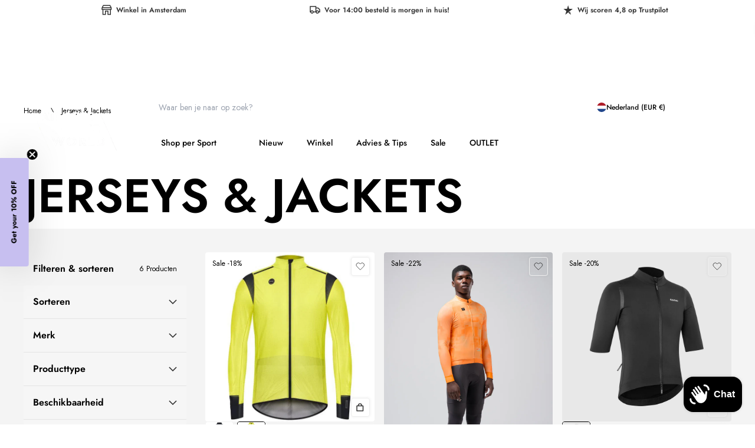

--- FILE ---
content_type: text/html; charset=utf-8
request_url: https://www.athletesportsworld.com/collections/jassen-jackets
body_size: 58662
content:
<!doctype html>
<html
  class='no-js scroll-smooth'
  lang='nl'
  dir='ltr'
  style='scrollbar-gutter: stable;'
>
  <head>
    <meta charset='utf-8'>
    <meta http-equiv='X-UA-Compatible' content='IE=edge,chrome=1'>
    <meta name='viewport' content='width=device-width,initial-scale=1,shrink-to-fit=no'>

    <link rel='dns-prefetch' href='https://cdn.shopify.com'>
    <link
      rel='preconnect'
      href='https://cdn.shopify.com'
      crossorigin
    >

    

<link href="//www.athletesportsworld.com/cdn/shop/t/61/assets/config-tailwind.css?v=39470440483788049541765795418" rel="stylesheet" type="text/css" media="all" />

<link href="//www.athletesportsworld.com/cdn/shop/t/61/assets/config-base.css?v=24335483314492051891765795418" rel="stylesheet" type="text/css" media="all" />

<script src="//www.athletesportsworld.com/cdn/shop/t/61/assets/config-base.js?v=111603181540343972631765795418" async type="module" rel="modulepreload" fetchpriority=""></script>

<script src="//www.athletesportsworld.com/cdn/shop/t/61/assets/extenders-swiper-slider.js?v=35955298388751818601765795418" defer type="module" fetchpriority=""></script>

<script src="//www.athletesportsworld.com/cdn/shop/t/61/assets/extenders-product-button.js?v=173654478081332828701765795418" defer type="module" fetchpriority=""></script>

<script src="//www.athletesportsworld.com/cdn/shop/t/61/assets/extenders-buybutton-handler.js?v=64958650561562922781765795418" defer type="module" fetchpriority=""></script>
<link rel='canonical' href='https://www.athletesportsworld.com/collections/jassen-jackets'><title>
  Jerseys &amp; Jackets
 &ndash; AthleteSportsWorld</title><meta name='description' content='Wij bieden verschillende soorten jackets, jerseys en vesten aan van de beste kwaliteit! Heeft u het nodig tegen wind, regen of beide? Maak een keuze waar u wilt dat de jas of vest u het meeste bescherming in biedt.  Een fietsjas of –jack houdt uw lichaam warm en biedt bescherming voor de schouders, buik, rug en armen t'>
<script type='application/ld+json'>
  {
    "@context": "http://schema.org",
    "@type": "Organization",
    "name":"AthleteSportsWorld",

"telephone":"+31 (0)20-261.02.70",
    "url":"https:\/\/www.athletesportsworld.com\/collections\/jassen-jackets",
    "sameAs": [
      null,
      null,
      null,
      null,
      null,
      null,
      null,
      null
    ],
    "description":"Wij bieden verschillende soorten jackets, jerseys en vesten aan van de beste kwaliteit! Heeft u het nodig tegen wind, regen of beide? Maak een keuze waar u wilt dat de jas of vest u het meeste bescherming in biedt.  Een fietsjas of –jack houdt uw lichaam warm en biedt bescherming voor de schouders, buik, rug en armen t"}
</script>
<link rel='icon' type='image/png' href='//www.athletesportsworld.com/cdn/shop/files/ASW_FLAVICON_ZWART-02_f08faa64-6fd7-4ebf-a31c-be2147311c28.png?crop=center&height=32&v=1672779939&width=32'>
  <link rel='shortcut icon' href='//www.athletesportsworld.com/cdn/shop/files/ASW_FLAVICON_ZWART-02_f08faa64-6fd7-4ebf-a31c-be2147311c28.png?crop=center&height=16&v=1672779939&width=16' sizes='16x16'>
  <link rel='shortcut icon' href='//www.athletesportsworld.com/cdn/shop/files/ASW_FLAVICON_ZWART-02_f08faa64-6fd7-4ebf-a31c-be2147311c28.png?crop=center&height=32&v=1672779939&width=32' sizes='32x32'>
  <link rel='shortcut icon' href='//www.athletesportsworld.com/cdn/shop/files/ASW_FLAVICON_ZWART-02_f08faa64-6fd7-4ebf-a31c-be2147311c28.png?crop=center&height=48&v=1672779939&width=48' sizes='48x48'>
  <link rel='shortcut icon' href='//www.athletesportsworld.com/cdn/shop/files/ASW_FLAVICON_ZWART-02_f08faa64-6fd7-4ebf-a31c-be2147311c28.png?crop=center&height=96&v=1672779939&width=96' sizes='96x96'>
  <link rel='apple-touch-icon' href='//www.athletesportsworld.com/cdn/shop/files/ASW_FLAVICON_ZWART-02_f08faa64-6fd7-4ebf-a31c-be2147311c28.png?crop=center&height=180&v=1672779939&width=180' sizes='180x180'>
  <link rel='apple-touch-icon' href='//www.athletesportsworld.com/cdn/shop/files/ASW_FLAVICON_ZWART-02_f08faa64-6fd7-4ebf-a31c-be2147311c28.png?crop=center&height=192&v=1672779939&width=192' sizes='192x192'><meta property='og:site_name' content='AthleteSportsWorld'>
<meta property='og:url' content='https://www.athletesportsworld.com/collections/jassen-jackets'>
<meta property='og:title' content='Jerseys &amp; Jackets'>
<meta property='og:type' content='product.group'>
<meta property='og:description' content='Wij bieden verschillende soorten jackets, jerseys en vesten aan van de beste kwaliteit! Heeft u het nodig tegen wind, regen of beide? Maak een keuze waar u wilt dat de jas of vest u het meeste bescherming in biedt.  Een fietsjas of –jack houdt uw lichaam warm en biedt bescherming voor de schouders, buik, rug en armen t'>
<meta name='facebook-domain-verification' content='ge2t4mducej7h0wa9hwj7bv2l7vkss'><meta property='og:image' content='http://www.athletesportsworld.com/cdn/shop/collections/asw-website-fotos6_0fc9e7a9-81c5-4d51-8b59-2c00b1e50437.jpg?crop=center&height=500&v=1676061401&width=500'>
  <meta property='og:image:secure_url' content='https://www.athletesportsworld.com/cdn/shop/collections/asw-website-fotos6_0fc9e7a9-81c5-4d51-8b59-2c00b1e50437.jpg?crop=center&height=500&v=1676061401&width=500'>
  <meta property='og:image:width' content='750'>
  <meta property='og:image:height' content='750'><meta name='twitter:card' content='summary_large_image'>
<meta name='twitter:title' content='Jerseys &amp; Jackets'>
<meta name='twitter:description' content='Wij bieden verschillende soorten jackets, jerseys en vesten aan van de beste kwaliteit! Heeft u het nodig tegen wind, regen of beide? Maak een keuze waar u wilt dat de jas of vest u het meeste bescherming in biedt.  Een fietsjas of –jack houdt uw lichaam warm en biedt bescherming voor de schouders, buik, rug en armen t'><meta name='theme-color' content='#64FF8D'>
<meta name='msapplication-TileColor' content='#ffffff'>


  
<link href="//www.athletesportsworld.com/cdn/shop/t/61/assets/Jost.woff2?v=178067877795091380241765795418" as="font" crossorigin="anonymous" rel="preload"><style data-shopify>@font-face {font-family: 'Jost';font-weight: 100 800;src:url('//www.athletesportsworld.com/cdn/shop/t/61/assets/Jost.woff2?v=178067877795091380241765795418') format('woff2')}</style>
<style data-shopify>html, body, div, span, applet, object, iframe,
  h1, h2, h3, h4, h5, h6, p, blockquote, pre,
  a, abbr, acronym, address, big, cite, code,
  del, dfn, em, img, ins, kbd, q, s, samp,
  small, strike, strong, sub, sup, tt, var,
  b, u, i, center,
  dl, dt, dd, ol, ul, li,
  fieldset, form, label, legend,
  table, caption, tbody, tfoot, thead, tr, th, td,
  article, aside, canvas, details, embed,
  figure, figcaption, footer, header, hgroup,
  menu, nav, output, ruby, section, summary,
  time, mark, audio, video {
    margin: 0;
    padding: 0;
    border: 0;
    font-size: 100%;
    font: inherit;
    vertical-align: baseline;
  }

  /* HTML5 display-role reset for older browsers */
  article, aside, details, figcaption, figure,
  footer, header, hgroup, menu, nav, section {
    display: block;
  }

  ol, ul {
    list-style: none;
  }

  blockquote, q {
    quotes: none;
  }

  blockquote:before, blockquote:after,
  q:before, q:after {
    content: '';
    content: none;
  }

  table {
    border-collapse: collapse;
    border-spacing: 0;
  }

  body {
    line-height: 1;
    font-size: 1.5rem;
    font-family: ;
    -webkit-font-smoothing: antialiased;
    -moz-osx-font-smoothing: grayscale;
  }

  html.font-loaded body {
    font-family: ;
  }</style><style data-shopify>@layer base {
    :root {
      --color-main-black: #000000;
      --color-main-carbon: #333333;
      --color-main-dove-gray: #6d6d6d;
      --color-main-million-gray: #999999;
      --color-main-clouded: #d1d1d1;
      --color-main-white: #ffffff;
      --color-off-white: #f3f3f3;
      --color-main-negative: #ba0909;
      --color-main-asw-green: #64ff8d;
      --color-main-dark-ink: #121212;
      --color-main-black-out: #222222;
      --color-main-steel: #4a4a4a;
      --color-main-gray: #333333;
      --color-main-dark-gray: #2b2a2a;
      --color-main-light-gray: #b5b5b5;
      --color-main-light-stone: #d9d9d9;
      --color-main-sale: #ba0909;
      --color-main-purple: #c7bff0;
    }
  }</style><meta name='theme-color' content=''><style data-shopify>@layer base {
          :root {
            --color-text: 0, 0, 0;
            --color-link: 139, 40, 65;
            --color-background: 255, 184, 224;
            --primary-color: 223, 254, 2;
            --primary-alternative-color: 61, 0, 15;
            --secondary-color: 139, 40, 65;
            --secondary-alternative-color: 223, 254, 2;
            --top-offset: 34px;
          }
        }</style><!-- Header hook for plugins -->
    <script>window.performance && window.performance.mark && window.performance.mark('shopify.content_for_header.start');</script><meta name="google-site-verification" content="BPZHe1WiySf2PX5kAZkt_hqid0nt-Kr7YzXQncZlDFY">
<meta name="google-site-verification" content="LzAedZoAPYBbRiAcyHo49MgsfvN9e2ApCzwAcjvIGws">
<meta id="shopify-digital-wallet" name="shopify-digital-wallet" content="/60741026012/digital_wallets/dialog">
<meta name="shopify-checkout-api-token" content="555c806ed2d4cc499b69a39d2bacdcdc">
<meta id="in-context-paypal-metadata" data-shop-id="60741026012" data-venmo-supported="false" data-environment="production" data-locale="nl_NL" data-paypal-v4="true" data-currency="EUR">
<link rel="alternate" type="application/atom+xml" title="Feed" href="/collections/jassen-jackets.atom" />
<link rel="alternate" hreflang="x-default" href="https://www.athletesportsworld.com/collections/jassen-jackets">
<link rel="alternate" hreflang="nl" href="https://www.athletesportsworld.com/collections/jassen-jackets">
<link rel="alternate" hreflang="en" href="https://www.athletesportsworld.com/en/collections/jassen-jackets">
<link rel="alternate" hreflang="es" href="https://www.athletesportsworld.com/es/collections/camisetas-y-chaquetas">
<link rel="alternate" hreflang="it" href="https://www.athletesportsworld.com/it/collections/maglie-e-giacche">
<link rel="alternate" hreflang="fr" href="https://www.athletesportsworld.com/fr/collections/maillots-et-vestes">
<link rel="alternate" hreflang="de" href="https://www.athletesportsworld.com/de/collections/trikots-jacken">
<link rel="alternate" hreflang="nl-BE" href="https://www.athletesportsworld.com/nl-be/collections/jassen-jackets">
<link rel="alternate" hreflang="en-BE" href="https://www.athletesportsworld.com/en-be/collections/jassen-jackets">
<link rel="alternate" hreflang="es-BE" href="https://www.athletesportsworld.com/es-be/collections/camisetas-y-chaquetas">
<link rel="alternate" hreflang="it-BE" href="https://www.athletesportsworld.com/it-be/collections/maglie-e-giacche">
<link rel="alternate" hreflang="de-BE" href="https://www.athletesportsworld.com/de-be/collections/trikots-jacken">
<link rel="alternate" hreflang="fr-BE" href="https://www.athletesportsworld.com/fr-be/collections/maillots-et-vestes">
<link rel="alternate" hreflang="nl-FR" href="https://www.athletesportsworld.com/nl-fr/collections/jassen-jackets">
<link rel="alternate" hreflang="es-FR" href="https://www.athletesportsworld.com/es-fr/collections/camisetas-y-chaquetas">
<link rel="alternate" hreflang="it-FR" href="https://www.athletesportsworld.com/it-fr/collections/maglie-e-giacche">
<link rel="alternate" hreflang="de-FR" href="https://www.athletesportsworld.com/de-fr/collections/trikots-jacken">
<link rel="alternate" hreflang="en-FR" href="https://www.athletesportsworld.com/en-fr/collections/jassen-jackets">
<link rel="alternate" hreflang="fr-FR" href="https://www.athletesportsworld.com/fr-fr/collections/maillots-et-vestes">
<link rel="alternate" hreflang="de-DE" href="https://www.athletesportsworld.com/de-de/collections/trikots-jacken">
<link rel="alternate" hreflang="fr-DE" href="https://www.athletesportsworld.com/fr-de/collections/maillots-et-vestes">
<link rel="alternate" hreflang="it-DE" href="https://www.athletesportsworld.com/it-de/collections/maglie-e-giacche">
<link rel="alternate" hreflang="en-DE" href="https://www.athletesportsworld.com/en-de/collections/jassen-jackets">
<link rel="alternate" hreflang="en-DK" href="https://www.athletesportsworld.com/en-dk/collections/jassen-jackets">
<link rel="alternate" hreflang="de-DK" href="https://www.athletesportsworld.com/de-dk/collections/trikots-jacken">
<link rel="alternate" hreflang="nl-ES" href="https://www.athletesportsworld.com/nl-es/collections/jassen-jackets">
<link rel="alternate" hreflang="en-ES" href="https://www.athletesportsworld.com/en-es/collections/jassen-jackets">
<link rel="alternate" hreflang="fr-ES" href="https://www.athletesportsworld.com/fr-es/collections/maillots-et-vestes">
<link rel="alternate" hreflang="es-ES" href="https://www.athletesportsworld.com/es-es/collections/camisetas-y-chaquetas">
<link rel="alternate" hreflang="nl-IT" href="https://www.athletesportsworld.com/nl-it/collections/jassen-jackets">
<link rel="alternate" hreflang="fr-IT" href="https://www.athletesportsworld.com/fr-it/collections/maillots-et-vestes">
<link rel="alternate" hreflang="en-IT" href="https://www.athletesportsworld.com/en-it/collections/jassen-jackets">
<link rel="alternate" hreflang="de-IT" href="https://www.athletesportsworld.com/de-it/collections/trikots-jacken">
<link rel="alternate" hreflang="it-IT" href="https://www.athletesportsworld.com/it-it/collections/maglie-e-giacche">
<link rel="alternate" hreflang="nl-SE" href="https://www.athletesportsworld.com/nl-se/collections/jassen-jackets">
<link rel="alternate" hreflang="en-SE" href="https://www.athletesportsworld.com/en-se/collections/jassen-jackets">
<link rel="alternate" hreflang="de-SE" href="https://www.athletesportsworld.com/de-se/collections/trikots-jacken">
<link rel="alternate" hreflang="de-AT" href="https://www.athletesportsworld.com/de-at/collections/trikots-jacken">
<link rel="alternate" hreflang="en-AT" href="https://www.athletesportsworld.com/en-at/collections/jassen-jackets">
<link rel="alternate" hreflang="it-AT" href="https://www.athletesportsworld.com/it-at/collections/maglie-e-giacche">
<link rel="alternate" hreflang="nl-PL" href="https://www.athletesportsworld.com/nl-pl/collections/jassen-jackets">
<link rel="alternate" hreflang="en-PL" href="https://www.athletesportsworld.com/en-pl/collections/jassen-jackets">
<link rel="alternate" hreflang="de-PL" href="https://www.athletesportsworld.com/de-pl/collections/trikots-jacken">
<link rel="alternate" hreflang="en-FI" href="https://www.athletesportsworld.com/en-fi/collections/jassen-jackets">
<link rel="alternate" hreflang="en-LT" href="https://www.athletesportsworld.com/en-lt/collections/jassen-jackets">
<link rel="alternate" hreflang="de-LT" href="https://www.athletesportsworld.com/de-lt/collections/trikots-jacken">
<link rel="alternate" hreflang="en-PT" href="https://www.athletesportsworld.com/en-pt/collections/jassen-jackets">
<link rel="alternate" hreflang="fr-PT" href="https://www.athletesportsworld.com/fr-pt/collections/maillots-et-vestes">
<link rel="alternate" hreflang="es-PT" href="https://www.athletesportsworld.com/es-pt/collections/camisetas-y-chaquetas">
<link rel="alternate" hreflang="de-HU" href="https://www.athletesportsworld.com/de-hu/collections/trikots-jacken">
<link rel="alternate" hreflang="fr-HU" href="https://www.athletesportsworld.com/fr-hu/collections/maillots-et-vestes">
<link rel="alternate" hreflang="en-HU" href="https://www.athletesportsworld.com/en-hu/collections/jassen-jackets">
<link rel="alternate" hreflang="en-HR" href="https://www.athletesportsworld.com/en-hr/collections/jassen-jackets">
<link rel="alternate" hreflang="fr-HR" href="https://www.athletesportsworld.com/fr-hr/collections/maillots-et-vestes">
<link rel="alternate" hreflang="it-HR" href="https://www.athletesportsworld.com/it-hr/collections/maglie-e-giacche">
<link rel="alternate" hreflang="de-HR" href="https://www.athletesportsworld.com/de-hr/collections/trikots-jacken">
<link rel="alternate" hreflang="en-SK" href="https://www.athletesportsworld.com/en-sk/collections/jassen-jackets">
<link rel="alternate" hreflang="it-SK" href="https://www.athletesportsworld.com/it-sk/collections/maglie-e-giacche">
<link rel="alternate" hreflang="fr-SK" href="https://www.athletesportsworld.com/fr-sk/collections/maillots-et-vestes">
<link rel="alternate" hreflang="de-SK" href="https://www.athletesportsworld.com/de-sk/collections/trikots-jacken">
<link rel="alternate" hreflang="de-SI" href="https://www.athletesportsworld.com/de-si/collections/trikots-jacken">
<link rel="alternate" hreflang="it-SI" href="https://www.athletesportsworld.com/it-si/collections/maglie-e-giacche">
<link rel="alternate" hreflang="fr-SI" href="https://www.athletesportsworld.com/fr-si/collections/maillots-et-vestes">
<link rel="alternate" hreflang="en-SI" href="https://www.athletesportsworld.com/en-si/collections/jassen-jackets">
<link rel="alternate" hreflang="en-EE" href="https://www.athletesportsworld.com/en-ee/collections/jassen-jackets">
<link rel="alternate" hreflang="fr-EE" href="https://www.athletesportsworld.com/fr-ee/collections/maillots-et-vestes">
<link rel="alternate" hreflang="de-EE" href="https://www.athletesportsworld.com/de-ee/collections/trikots-jacken">
<link rel="alternate" hreflang="en-LV" href="https://www.athletesportsworld.com/en-lv/collections/jassen-jackets">
<link rel="alternate" hreflang="fr-LV" href="https://www.athletesportsworld.com/fr-lv/collections/maillots-et-vestes">
<link rel="alternate" hreflang="de-LV" href="https://www.athletesportsworld.com/de-lv/collections/trikots-jacken">
<link rel="alternate" hreflang="en-IE" href="https://www.athletesportsworld.com/en-ie/collections/jassen-jackets">
<link rel="alternate" hreflang="nl-GR" href="https://www.athletesportsworld.com/nl-gr/collections/jassen-jackets">
<link rel="alternate" hreflang="en-GR" href="https://www.athletesportsworld.com/en-gr/collections/jassen-jackets">
<link rel="alternate" hreflang="de-GR" href="https://www.athletesportsworld.com/de-gr/collections/trikots-jacken">
<link rel="alternate" hreflang="it-GR" href="https://www.athletesportsworld.com/it-gr/collections/maglie-e-giacche">
<link rel="alternate" hreflang="de-CZ" href="https://www.athletesportsworld.com/de-cz/collections/trikots-jacken">
<link rel="alternate" hreflang="it-CZ" href="https://www.athletesportsworld.com/it-cz/collections/maglie-e-giacche">
<link rel="alternate" hreflang="en-CZ" href="https://www.athletesportsworld.com/en-cz/collections/jassen-jackets">
<link rel="alternate" type="application/json+oembed" href="https://www.athletesportsworld.com/collections/jassen-jackets.oembed">
<script async="async" src="/checkouts/internal/preloads.js?locale=nl-NL"></script>
<link rel="preconnect" href="https://shop.app" crossorigin="anonymous">
<script async="async" src="https://shop.app/checkouts/internal/preloads.js?locale=nl-NL&shop_id=60741026012" crossorigin="anonymous"></script>
<script id="apple-pay-shop-capabilities" type="application/json">{"shopId":60741026012,"countryCode":"NL","currencyCode":"EUR","merchantCapabilities":["supports3DS"],"merchantId":"gid:\/\/shopify\/Shop\/60741026012","merchantName":"AthleteSportsWorld","requiredBillingContactFields":["postalAddress","email","phone"],"requiredShippingContactFields":["postalAddress","email","phone"],"shippingType":"shipping","supportedNetworks":["visa","maestro","masterCard"],"total":{"type":"pending","label":"AthleteSportsWorld","amount":"1.00"},"shopifyPaymentsEnabled":true,"supportsSubscriptions":true}</script>
<script id="shopify-features" type="application/json">{"accessToken":"555c806ed2d4cc499b69a39d2bacdcdc","betas":["rich-media-storefront-analytics"],"domain":"www.athletesportsworld.com","predictiveSearch":true,"shopId":60741026012,"locale":"nl"}</script>
<script>var Shopify = Shopify || {};
Shopify.shop = "hello-900.myshopify.com";
Shopify.locale = "nl";
Shopify.currency = {"active":"EUR","rate":"1.0"};
Shopify.country = "NL";
Shopify.theme = {"name":"Copy of ASW-mirror\/main","id":185464619332,"schema_name":"Endeavour","schema_version":"1.0.0","theme_store_id":null,"role":"main"};
Shopify.theme.handle = "null";
Shopify.theme.style = {"id":null,"handle":null};
Shopify.cdnHost = "www.athletesportsworld.com/cdn";
Shopify.routes = Shopify.routes || {};
Shopify.routes.root = "/";</script>
<script type="module">!function(o){(o.Shopify=o.Shopify||{}).modules=!0}(window);</script>
<script>!function(o){function n(){var o=[];function n(){o.push(Array.prototype.slice.apply(arguments))}return n.q=o,n}var t=o.Shopify=o.Shopify||{};t.loadFeatures=n(),t.autoloadFeatures=n()}(window);</script>
<script>
  window.ShopifyPay = window.ShopifyPay || {};
  window.ShopifyPay.apiHost = "shop.app\/pay";
  window.ShopifyPay.redirectState = null;
</script>
<script id="shop-js-analytics" type="application/json">{"pageType":"collection"}</script>
<script defer="defer" async type="module" src="//www.athletesportsworld.com/cdn/shopifycloud/shop-js/modules/v2/client.init-shop-cart-sync_BHF27ruw.nl.esm.js"></script>
<script defer="defer" async type="module" src="//www.athletesportsworld.com/cdn/shopifycloud/shop-js/modules/v2/chunk.common_Dwaf6e9K.esm.js"></script>
<script type="module">
  await import("//www.athletesportsworld.com/cdn/shopifycloud/shop-js/modules/v2/client.init-shop-cart-sync_BHF27ruw.nl.esm.js");
await import("//www.athletesportsworld.com/cdn/shopifycloud/shop-js/modules/v2/chunk.common_Dwaf6e9K.esm.js");

  window.Shopify.SignInWithShop?.initShopCartSync?.({"fedCMEnabled":true,"windoidEnabled":true});

</script>
<script>
  window.Shopify = window.Shopify || {};
  if (!window.Shopify.featureAssets) window.Shopify.featureAssets = {};
  window.Shopify.featureAssets['shop-js'] = {"shop-cart-sync":["modules/v2/client.shop-cart-sync_CzejhlBD.nl.esm.js","modules/v2/chunk.common_Dwaf6e9K.esm.js"],"init-fed-cm":["modules/v2/client.init-fed-cm_C5dJsxJP.nl.esm.js","modules/v2/chunk.common_Dwaf6e9K.esm.js"],"shop-button":["modules/v2/client.shop-button_BIUGoX0f.nl.esm.js","modules/v2/chunk.common_Dwaf6e9K.esm.js"],"shop-cash-offers":["modules/v2/client.shop-cash-offers_CAxWVAMP.nl.esm.js","modules/v2/chunk.common_Dwaf6e9K.esm.js","modules/v2/chunk.modal_DPs9tt6r.esm.js"],"init-windoid":["modules/v2/client.init-windoid_D42eFYuP.nl.esm.js","modules/v2/chunk.common_Dwaf6e9K.esm.js"],"shop-toast-manager":["modules/v2/client.shop-toast-manager_CHrVQ4LF.nl.esm.js","modules/v2/chunk.common_Dwaf6e9K.esm.js"],"init-shop-email-lookup-coordinator":["modules/v2/client.init-shop-email-lookup-coordinator_BJ7DGpMB.nl.esm.js","modules/v2/chunk.common_Dwaf6e9K.esm.js"],"init-shop-cart-sync":["modules/v2/client.init-shop-cart-sync_BHF27ruw.nl.esm.js","modules/v2/chunk.common_Dwaf6e9K.esm.js"],"avatar":["modules/v2/client.avatar_BTnouDA3.nl.esm.js"],"pay-button":["modules/v2/client.pay-button_Bt0UM1g1.nl.esm.js","modules/v2/chunk.common_Dwaf6e9K.esm.js"],"init-customer-accounts":["modules/v2/client.init-customer-accounts_CPXMEhMZ.nl.esm.js","modules/v2/client.shop-login-button_BJd_2wNZ.nl.esm.js","modules/v2/chunk.common_Dwaf6e9K.esm.js","modules/v2/chunk.modal_DPs9tt6r.esm.js"],"init-shop-for-new-customer-accounts":["modules/v2/client.init-shop-for-new-customer-accounts_DzP6QY8i.nl.esm.js","modules/v2/client.shop-login-button_BJd_2wNZ.nl.esm.js","modules/v2/chunk.common_Dwaf6e9K.esm.js","modules/v2/chunk.modal_DPs9tt6r.esm.js"],"shop-login-button":["modules/v2/client.shop-login-button_BJd_2wNZ.nl.esm.js","modules/v2/chunk.common_Dwaf6e9K.esm.js","modules/v2/chunk.modal_DPs9tt6r.esm.js"],"init-customer-accounts-sign-up":["modules/v2/client.init-customer-accounts-sign-up_BIO3KTje.nl.esm.js","modules/v2/client.shop-login-button_BJd_2wNZ.nl.esm.js","modules/v2/chunk.common_Dwaf6e9K.esm.js","modules/v2/chunk.modal_DPs9tt6r.esm.js"],"shop-follow-button":["modules/v2/client.shop-follow-button_DdMksvBl.nl.esm.js","modules/v2/chunk.common_Dwaf6e9K.esm.js","modules/v2/chunk.modal_DPs9tt6r.esm.js"],"checkout-modal":["modules/v2/client.checkout-modal_Bfq0xZOZ.nl.esm.js","modules/v2/chunk.common_Dwaf6e9K.esm.js","modules/v2/chunk.modal_DPs9tt6r.esm.js"],"lead-capture":["modules/v2/client.lead-capture_BoSreVYi.nl.esm.js","modules/v2/chunk.common_Dwaf6e9K.esm.js","modules/v2/chunk.modal_DPs9tt6r.esm.js"],"shop-login":["modules/v2/client.shop-login_EGDq7Zjt.nl.esm.js","modules/v2/chunk.common_Dwaf6e9K.esm.js","modules/v2/chunk.modal_DPs9tt6r.esm.js"],"payment-terms":["modules/v2/client.payment-terms_00o-2tv1.nl.esm.js","modules/v2/chunk.common_Dwaf6e9K.esm.js","modules/v2/chunk.modal_DPs9tt6r.esm.js"]};
</script>
<script>(function() {
  var isLoaded = false;
  function asyncLoad() {
    if (isLoaded) return;
    isLoaded = true;
    var urls = ["https:\/\/ecommplugins-scripts.trustpilot.com\/v2.1\/js\/header.min.js?settings=eyJrZXkiOiJJWEJodUlMREVTTDdGNXI0IiwicyI6InNrdSJ9\u0026v=2.5\u0026shop=hello-900.myshopify.com","https:\/\/ecommplugins-trustboxsettings.trustpilot.com\/hello-900.myshopify.com.js?settings=1715587902103\u0026shop=hello-900.myshopify.com","https:\/\/widget.trustpilot.com\/bootstrap\/v5\/tp.widget.sync.bootstrap.min.js?shop=hello-900.myshopify.com","https:\/\/widget.trustpilot.com\/bootstrap\/v5\/tp.widget.sync.bootstrap.min.js?shop=hello-900.myshopify.com","https:\/\/app.kiwisizing.com\/web\/js\/dist\/kiwiSizing\/plugin\/SizingPlugin.prod.js?v=330\u0026shop=hello-900.myshopify.com"];
    for (var i = 0; i < urls.length; i++) {
      var s = document.createElement('script');
      s.type = 'text/javascript';
      s.async = true;
      s.src = urls[i];
      var x = document.getElementsByTagName('script')[0];
      x.parentNode.insertBefore(s, x);
    }
  };
  if(window.attachEvent) {
    window.attachEvent('onload', asyncLoad);
  } else {
    window.addEventListener('load', asyncLoad, false);
  }
})();</script>
<script id="__st">var __st={"a":60741026012,"offset":3600,"reqid":"b42791cc-4931-4aca-92b7-47f3cd86ed0c-1768702834","pageurl":"www.athletesportsworld.com\/collections\/jassen-jackets","u":"2b47a334288e","p":"collection","rtyp":"collection","rid":373187707100};</script>
<script>window.ShopifyPaypalV4VisibilityTracking = true;</script>
<script id="captcha-bootstrap">!function(){'use strict';const t='contact',e='account',n='new_comment',o=[[t,t],['blogs',n],['comments',n],[t,'customer']],c=[[e,'customer_login'],[e,'guest_login'],[e,'recover_customer_password'],[e,'create_customer']],r=t=>t.map((([t,e])=>`form[action*='/${t}']:not([data-nocaptcha='true']) input[name='form_type'][value='${e}']`)).join(','),a=t=>()=>t?[...document.querySelectorAll(t)].map((t=>t.form)):[];function s(){const t=[...o],e=r(t);return a(e)}const i='password',u='form_key',d=['recaptcha-v3-token','g-recaptcha-response','h-captcha-response',i],f=()=>{try{return window.sessionStorage}catch{return}},m='__shopify_v',_=t=>t.elements[u];function p(t,e,n=!1){try{const o=window.sessionStorage,c=JSON.parse(o.getItem(e)),{data:r}=function(t){const{data:e,action:n}=t;return t[m]||n?{data:e,action:n}:{data:t,action:n}}(c);for(const[e,n]of Object.entries(r))t.elements[e]&&(t.elements[e].value=n);n&&o.removeItem(e)}catch(o){console.error('form repopulation failed',{error:o})}}const l='form_type',E='cptcha';function T(t){t.dataset[E]=!0}const w=window,h=w.document,L='Shopify',v='ce_forms',y='captcha';let A=!1;((t,e)=>{const n=(g='f06e6c50-85a8-45c8-87d0-21a2b65856fe',I='https://cdn.shopify.com/shopifycloud/storefront-forms-hcaptcha/ce_storefront_forms_captcha_hcaptcha.v1.5.2.iife.js',D={infoText:'Beschermd door hCaptcha',privacyText:'Privacy',termsText:'Voorwaarden'},(t,e,n)=>{const o=w[L][v],c=o.bindForm;if(c)return c(t,g,e,D).then(n);var r;o.q.push([[t,g,e,D],n]),r=I,A||(h.body.append(Object.assign(h.createElement('script'),{id:'captcha-provider',async:!0,src:r})),A=!0)});var g,I,D;w[L]=w[L]||{},w[L][v]=w[L][v]||{},w[L][v].q=[],w[L][y]=w[L][y]||{},w[L][y].protect=function(t,e){n(t,void 0,e),T(t)},Object.freeze(w[L][y]),function(t,e,n,w,h,L){const[v,y,A,g]=function(t,e,n){const i=e?o:[],u=t?c:[],d=[...i,...u],f=r(d),m=r(i),_=r(d.filter((([t,e])=>n.includes(e))));return[a(f),a(m),a(_),s()]}(w,h,L),I=t=>{const e=t.target;return e instanceof HTMLFormElement?e:e&&e.form},D=t=>v().includes(t);t.addEventListener('submit',(t=>{const e=I(t);if(!e)return;const n=D(e)&&!e.dataset.hcaptchaBound&&!e.dataset.recaptchaBound,o=_(e),c=g().includes(e)&&(!o||!o.value);(n||c)&&t.preventDefault(),c&&!n&&(function(t){try{if(!f())return;!function(t){const e=f();if(!e)return;const n=_(t);if(!n)return;const o=n.value;o&&e.removeItem(o)}(t);const e=Array.from(Array(32),(()=>Math.random().toString(36)[2])).join('');!function(t,e){_(t)||t.append(Object.assign(document.createElement('input'),{type:'hidden',name:u})),t.elements[u].value=e}(t,e),function(t,e){const n=f();if(!n)return;const o=[...t.querySelectorAll(`input[type='${i}']`)].map((({name:t})=>t)),c=[...d,...o],r={};for(const[a,s]of new FormData(t).entries())c.includes(a)||(r[a]=s);n.setItem(e,JSON.stringify({[m]:1,action:t.action,data:r}))}(t,e)}catch(e){console.error('failed to persist form',e)}}(e),e.submit())}));const S=(t,e)=>{t&&!t.dataset[E]&&(n(t,e.some((e=>e===t))),T(t))};for(const o of['focusin','change'])t.addEventListener(o,(t=>{const e=I(t);D(e)&&S(e,y())}));const B=e.get('form_key'),M=e.get(l),P=B&&M;t.addEventListener('DOMContentLoaded',(()=>{const t=y();if(P)for(const e of t)e.elements[l].value===M&&p(e,B);[...new Set([...A(),...v().filter((t=>'true'===t.dataset.shopifyCaptcha))])].forEach((e=>S(e,t)))}))}(h,new URLSearchParams(w.location.search),n,t,e,['guest_login'])})(!0,!0)}();</script>
<script integrity="sha256-4kQ18oKyAcykRKYeNunJcIwy7WH5gtpwJnB7kiuLZ1E=" data-source-attribution="shopify.loadfeatures" defer="defer" src="//www.athletesportsworld.com/cdn/shopifycloud/storefront/assets/storefront/load_feature-a0a9edcb.js" crossorigin="anonymous"></script>
<script crossorigin="anonymous" defer="defer" src="//www.athletesportsworld.com/cdn/shopifycloud/storefront/assets/shopify_pay/storefront-65b4c6d7.js?v=20250812"></script>
<script data-source-attribution="shopify.dynamic_checkout.dynamic.init">var Shopify=Shopify||{};Shopify.PaymentButton=Shopify.PaymentButton||{isStorefrontPortableWallets:!0,init:function(){window.Shopify.PaymentButton.init=function(){};var t=document.createElement("script");t.src="https://www.athletesportsworld.com/cdn/shopifycloud/portable-wallets/latest/portable-wallets.nl.js",t.type="module",document.head.appendChild(t)}};
</script>
<script data-source-attribution="shopify.dynamic_checkout.buyer_consent">
  function portableWalletsHideBuyerConsent(e){var t=document.getElementById("shopify-buyer-consent"),n=document.getElementById("shopify-subscription-policy-button");t&&n&&(t.classList.add("hidden"),t.setAttribute("aria-hidden","true"),n.removeEventListener("click",e))}function portableWalletsShowBuyerConsent(e){var t=document.getElementById("shopify-buyer-consent"),n=document.getElementById("shopify-subscription-policy-button");t&&n&&(t.classList.remove("hidden"),t.removeAttribute("aria-hidden"),n.addEventListener("click",e))}window.Shopify?.PaymentButton&&(window.Shopify.PaymentButton.hideBuyerConsent=portableWalletsHideBuyerConsent,window.Shopify.PaymentButton.showBuyerConsent=portableWalletsShowBuyerConsent);
</script>
<script data-source-attribution="shopify.dynamic_checkout.cart.bootstrap">document.addEventListener("DOMContentLoaded",(function(){function t(){return document.querySelector("shopify-accelerated-checkout-cart, shopify-accelerated-checkout")}if(t())Shopify.PaymentButton.init();else{new MutationObserver((function(e,n){t()&&(Shopify.PaymentButton.init(),n.disconnect())})).observe(document.body,{childList:!0,subtree:!0})}}));
</script>
<script id='scb4127' type='text/javascript' async='' src='https://www.athletesportsworld.com/cdn/shopifycloud/privacy-banner/storefront-banner.js'></script><link id="shopify-accelerated-checkout-styles" rel="stylesheet" media="screen" href="https://www.athletesportsworld.com/cdn/shopifycloud/portable-wallets/latest/accelerated-checkout-backwards-compat.css" crossorigin="anonymous">
<style id="shopify-accelerated-checkout-cart">
        #shopify-buyer-consent {
  margin-top: 1em;
  display: inline-block;
  width: 100%;
}

#shopify-buyer-consent.hidden {
  display: none;
}

#shopify-subscription-policy-button {
  background: none;
  border: none;
  padding: 0;
  text-decoration: underline;
  font-size: inherit;
  cursor: pointer;
}

#shopify-subscription-policy-button::before {
  box-shadow: none;
}

      </style>

<script>window.performance && window.performance.mark && window.performance.mark('shopify.content_for_header.end');</script>
  <!-- BEGIN app block: shopify://apps/klaviyo-email-marketing-sms/blocks/klaviyo-onsite-embed/2632fe16-c075-4321-a88b-50b567f42507 -->












  <script async src="https://static.klaviyo.com/onsite/js/RJvr4y/klaviyo.js?company_id=RJvr4y"></script>
  <script>!function(){if(!window.klaviyo){window._klOnsite=window._klOnsite||[];try{window.klaviyo=new Proxy({},{get:function(n,i){return"push"===i?function(){var n;(n=window._klOnsite).push.apply(n,arguments)}:function(){for(var n=arguments.length,o=new Array(n),w=0;w<n;w++)o[w]=arguments[w];var t="function"==typeof o[o.length-1]?o.pop():void 0,e=new Promise((function(n){window._klOnsite.push([i].concat(o,[function(i){t&&t(i),n(i)}]))}));return e}}})}catch(n){window.klaviyo=window.klaviyo||[],window.klaviyo.push=function(){var n;(n=window._klOnsite).push.apply(n,arguments)}}}}();</script>

  




  <script>
    window.klaviyoReviewsProductDesignMode = false
  </script>



  <!-- BEGIN app snippet: customer-hub-data --><script>
  if (!window.customerHub) {
    window.customerHub = {};
  }
  window.customerHub.storefrontRoutes = {
    login: "https://www.athletesportsworld.com/customer_authentication/redirect?locale=nl&region_country=NL?return_url=%2F%23k-hub",
    register: "/account/register?return_url=%2F%23k-hub",
    logout: "/account/logout",
    profile: "/account",
    addresses: "/account/addresses",
  };
  
  window.customerHub.userId = null;
  
  window.customerHub.storeDomain = "hello-900.myshopify.com";

  

  
    window.customerHub.storeLocale = {
        currentLanguage: 'nl',
        currentCountry: 'NL',
        availableLanguages: [
          
            {
              iso_code: 'nl',
              endonym_name: 'Nederlands'
            },
          
            {
              iso_code: 'en',
              endonym_name: 'English'
            },
          
            {
              iso_code: 'es',
              endonym_name: 'Español'
            },
          
            {
              iso_code: 'it',
              endonym_name: 'Italiano'
            },
          
            {
              iso_code: 'fr',
              endonym_name: 'français'
            },
          
            {
              iso_code: 'de',
              endonym_name: 'Deutsch'
            }
          
        ],
        availableCountries: [
          
            {
              iso_code: 'BE',
              name: 'België',
              currency_code: 'EUR'
            },
          
            {
              iso_code: 'BG',
              name: 'Bulgarije',
              currency_code: 'EUR'
            },
          
            {
              iso_code: 'DK',
              name: 'Denemarken',
              currency_code: 'DKK'
            },
          
            {
              iso_code: 'DE',
              name: 'Duitsland',
              currency_code: 'EUR'
            },
          
            {
              iso_code: 'EE',
              name: 'Estland',
              currency_code: 'EUR'
            },
          
            {
              iso_code: 'FI',
              name: 'Finland',
              currency_code: 'EUR'
            },
          
            {
              iso_code: 'FR',
              name: 'Frankrijk',
              currency_code: 'EUR'
            },
          
            {
              iso_code: 'GR',
              name: 'Griekenland',
              currency_code: 'EUR'
            },
          
            {
              iso_code: 'HU',
              name: 'Hongarije',
              currency_code: 'HUF'
            },
          
            {
              iso_code: 'IE',
              name: 'Ierland',
              currency_code: 'EUR'
            },
          
            {
              iso_code: 'IT',
              name: 'Italië',
              currency_code: 'EUR'
            },
          
            {
              iso_code: 'HR',
              name: 'Kroatië',
              currency_code: 'EUR'
            },
          
            {
              iso_code: 'LV',
              name: 'Letland',
              currency_code: 'EUR'
            },
          
            {
              iso_code: 'LT',
              name: 'Litouwen',
              currency_code: 'EUR'
            },
          
            {
              iso_code: 'LU',
              name: 'Luxemburg',
              currency_code: 'EUR'
            },
          
            {
              iso_code: 'NL',
              name: 'Nederland',
              currency_code: 'EUR'
            },
          
            {
              iso_code: 'AT',
              name: 'Oostenrijk',
              currency_code: 'EUR'
            },
          
            {
              iso_code: 'PL',
              name: 'Polen',
              currency_code: 'PLN'
            },
          
            {
              iso_code: 'PT',
              name: 'Portugal',
              currency_code: 'EUR'
            },
          
            {
              iso_code: 'RO',
              name: 'Roemenië',
              currency_code: 'RON'
            },
          
            {
              iso_code: 'SI',
              name: 'Slovenië',
              currency_code: 'EUR'
            },
          
            {
              iso_code: 'SK',
              name: 'Slowakije',
              currency_code: 'EUR'
            },
          
            {
              iso_code: 'ES',
              name: 'Spanje',
              currency_code: 'EUR'
            },
          
            {
              iso_code: 'CZ',
              name: 'Tsjechië',
              currency_code: 'CZK'
            },
          
            {
              iso_code: 'SE',
              name: 'Zweden',
              currency_code: 'SEK'
            }
          
        ]
    };
  
</script>
<!-- END app snippet -->





<!-- END app block --><!-- BEGIN app block: shopify://apps/microsoft-clarity/blocks/clarity_js/31c3d126-8116-4b4a-8ba1-baeda7c4aeea -->
<script type="text/javascript">
  (function (c, l, a, r, i, t, y) {
    c[a] = c[a] || function () { (c[a].q = c[a].q || []).push(arguments); };
    t = l.createElement(r); t.async = 1; t.src = "https://www.clarity.ms/tag/" + i + "?ref=shopify";
    y = l.getElementsByTagName(r)[0]; y.parentNode.insertBefore(t, y);

    c.Shopify.loadFeatures([{ name: "consent-tracking-api", version: "0.1" }], error => {
      if (error) {
        console.error("Error loading Shopify features:", error);
        return;
      }

      c[a]('consentv2', {
        ad_Storage: c.Shopify.customerPrivacy.marketingAllowed() ? "granted" : "denied",
        analytics_Storage: c.Shopify.customerPrivacy.analyticsProcessingAllowed() ? "granted" : "denied",
      });
    });

    l.addEventListener("visitorConsentCollected", function (e) {
      c[a]('consentv2', {
        ad_Storage: e.detail.marketingAllowed ? "granted" : "denied",
        analytics_Storage: e.detail.analyticsAllowed ? "granted" : "denied",
      });
    });
  })(window, document, "clarity", "script", "smeq8vgck0");
</script>



<!-- END app block --><!-- BEGIN app block: shopify://apps/izyrent/blocks/izyrent/cda4a37a-6d4d-4f3d-b8e5-c19d5c367c6a --><script></script>
<script>
var izyrent_shopify_js = `//www.athletesportsworld.com/cdn/shopifycloud/storefront/assets/themes_support/api.jquery-7ab1a3a4.js`;
var izyrent_current_page = `collection`;

var izyrent_currency_format = `€{{amount_with_comma_separator}}`;

var izyrent_money_format = `€1.000,00`;
</script>


<script>
var izyrentSettings = `{"timezone":{"ianaTimezone":"Europe/Amsterdam","timezoneOffset":"+0100","currencyCode":"EUR"},"storefront":"d4ed79593d616be97e4fe0c3bc5c773d","timeFormat":"24","translate":"auto","redirectCheckout":["auto"],"disabledDatesGlobal":{"dates":{},"collections":[]},"couponPrefix":"IZYRENT_","theme":{},"translations":{},"showMonths":{"md":"1","lg":"1"},"quantityPosition":"default","startCal":"default","displayCal":"default","displayPrice":"default","deposit":{"id":"49358508982596","amount":"0","percent":0},"checkoutMode":"default","showFinalPriceOnly":"disabled","sections":[{"label":"Calendar","value":"calendar"},{"label":"Resume","value":"resume"},{"label":"Add-ons","value":"addons"},{"label":"Requests","value":"requests"}],"syncDates":["enabled"],"countdown":"disabled","expiration":"15"}`;
if(typeof izyrentSettings === "string"){
  izyrentSettings = izyrentSettings.replace(/=>/g, ":");
  izyrentSettings = JSON.parse(izyrentSettings);
}


 
</script>


 <style>
quick-add-modal .shopify-payment-button,.predictive-search__list-item:has(a[href*="deposit"]),.grid__item:has(.card-wrapper a[href*="deposit"]),.product-item:has(a[href*="deposit"]){display: none !important;};
</style>

<style>
.cart-count-bubble,.cart-item .quantity{ display:none;}
.mw-apo-configure-link{ display:none !important;}
.izyloader {
    padding: 10px;
    max-width: 44rem;
    width: 100%;
}
.izyloader > span {
  width: 48px;
  height: 48px;
  border-radius: 50%;
  display: inline-block;
  position: relative;
  border: 10px solid;
  border-color: rgb(0 0 0 / 7%) rgb(0 0 0 / 14%) rgb(0 0 0 / 21%) rgb(0 0 0 / 28%);
  box-sizing: border-box;
  animation: rotation 0.8s linear infinite;
  display: flex;
  margin: auto;
  padding-top: 10px;
}
body.izyloaderhide .izyloader,.cart-item__details .cart-item__discounted-prices{display:none !important;}
@keyframes rotation {
  0% {
    transform: rotate(0deg);
  }
  100% {
    transform: rotate(360deg);
  }
} 
</style>
<script>

 if(izyrentSettings?.theme?.text?.resume) {
     const color = izyrentSettings.theme.text.resume;
 
    const updateOpacity = (rgba, newOpacity) =>
                rgba.replace(
                  /rgba\((\d+),\s*(\d+),\s*(\d+),\s*[\d.]+\)/,
                  `rgba($1, $2, $3, ${newOpacity})`
                );

            
              let css = `.izyloader > span {border-color: ${updateOpacity(
               color,
                0.07
              )} ${updateOpacity(color, 0.14)} ${updateOpacity(
                color,
                0.21
              )} ${updateOpacity(color, 0.28)} !important;}`;

      document.head.insertAdjacentHTML('beforeend', `<style>${css}</style>`);
      
  }

</script>


<script src="https://izyrent.speaz.com/izyrent.js?shop=hello-900.myshopify.com&v=1768323350565" async></script>

<!-- END app block --><!-- BEGIN app block: shopify://apps/triplewhale/blocks/triple_pixel_snippet/483d496b-3f1a-4609-aea7-8eee3b6b7a2a --><link rel='preconnect dns-prefetch' href='https://api.config-security.com/' crossorigin />
<link rel='preconnect dns-prefetch' href='https://conf.config-security.com/' crossorigin />
<script>
/* >> TriplePixel :: start*/
window.TriplePixelData={TripleName:"hello-900.myshopify.com",ver:"2.16",plat:"SHOPIFY",isHeadless:false,src:'SHOPIFY_EXT',product:{id:"",name:``,price:"",variant:""},search:"",collection:"373187707100",cart:"",template:"collection",curr:"EUR" || "EUR"},function(W,H,A,L,E,_,B,N){function O(U,T,P,H,R){void 0===R&&(R=!1),H=new XMLHttpRequest,P?(H.open("POST",U,!0),H.setRequestHeader("Content-Type","text/plain")):H.open("GET",U,!0),H.send(JSON.stringify(P||{})),H.onreadystatechange=function(){4===H.readyState&&200===H.status?(R=H.responseText,U.includes("/first")?eval(R):P||(N[B]=R)):(299<H.status||H.status<200)&&T&&!R&&(R=!0,O(U,T-1,P))}}if(N=window,!N[H+"sn"]){N[H+"sn"]=1,L=function(){return Date.now().toString(36)+"_"+Math.random().toString(36)};try{A.setItem(H,1+(0|A.getItem(H)||0)),(E=JSON.parse(A.getItem(H+"U")||"[]")).push({u:location.href,r:document.referrer,t:Date.now(),id:L()}),A.setItem(H+"U",JSON.stringify(E))}catch(e){}var i,m,p;A.getItem('"!nC`')||(_=A,A=N,A[H]||(E=A[H]=function(t,e,i){return void 0===i&&(i=[]),"State"==t?E.s:(W=L(),(E._q=E._q||[]).push([W,t,e].concat(i)),W)},E.s="Installed",E._q=[],E.ch=W,B="configSecurityConfModel",N[B]=1,O("https://conf.config-security.com/model",5),i=L(),m=A[atob("c2NyZWVu")],_.setItem("di_pmt_wt",i),p={id:i,action:"profile",avatar:_.getItem("auth-security_rand_salt_"),time:m[atob("d2lkdGg=")]+":"+m[atob("aGVpZ2h0")],host:A.TriplePixelData.TripleName,plat:A.TriplePixelData.plat,url:window.location.href.slice(0,500),ref:document.referrer,ver:A.TriplePixelData.ver},O("https://api.config-security.com/event",5,p),O("https://api.config-security.com/first?host=".concat(p.host,"&plat=").concat(p.plat),5)))}}("","TriplePixel",localStorage);
/* << TriplePixel :: end*/
</script>



<!-- END app block --><script src="https://cdn.shopify.com/extensions/019bc233-a9e6-701f-9fbd-401f147f6524/wishlist-app-656/assets/fish-wishlist.js" type="text/javascript" defer="defer"></script>
<link href="https://cdn.shopify.com/extensions/019bc233-a9e6-701f-9fbd-401f147f6524/wishlist-app-656/assets/fish-wishlist.css" rel="stylesheet" type="text/css" media="all">
<script src="https://cdn.shopify.com/extensions/019a919f-a670-7236-ac6d-c3959974fc0d/conversionbear-bundles-90/assets/bundle-bear-widget.js" type="text/javascript" defer="defer"></script>
<script src="https://cdn.shopify.com/extensions/019b93c1-bc14-7200-9724-fabc47201519/my-app-115/assets/sdk.js" type="text/javascript" defer="defer"></script>
<link href="https://cdn.shopify.com/extensions/019b93c1-bc14-7200-9724-fabc47201519/my-app-115/assets/sdk.css" rel="stylesheet" type="text/css" media="all">
<script src="https://cdn.shopify.com/extensions/7bc9bb47-adfa-4267-963e-cadee5096caf/inbox-1252/assets/inbox-chat-loader.js" type="text/javascript" defer="defer"></script>
<link href="https://monorail-edge.shopifysvc.com" rel="dns-prefetch">
<script>(function(){if ("sendBeacon" in navigator && "performance" in window) {try {var session_token_from_headers = performance.getEntriesByType('navigation')[0].serverTiming.find(x => x.name == '_s').description;} catch {var session_token_from_headers = undefined;}var session_cookie_matches = document.cookie.match(/_shopify_s=([^;]*)/);var session_token_from_cookie = session_cookie_matches && session_cookie_matches.length === 2 ? session_cookie_matches[1] : "";var session_token = session_token_from_headers || session_token_from_cookie || "";function handle_abandonment_event(e) {var entries = performance.getEntries().filter(function(entry) {return /monorail-edge.shopifysvc.com/.test(entry.name);});if (!window.abandonment_tracked && entries.length === 0) {window.abandonment_tracked = true;var currentMs = Date.now();var navigation_start = performance.timing.navigationStart;var payload = {shop_id: 60741026012,url: window.location.href,navigation_start,duration: currentMs - navigation_start,session_token,page_type: "collection"};window.navigator.sendBeacon("https://monorail-edge.shopifysvc.com/v1/produce", JSON.stringify({schema_id: "online_store_buyer_site_abandonment/1.1",payload: payload,metadata: {event_created_at_ms: currentMs,event_sent_at_ms: currentMs}}));}}window.addEventListener('pagehide', handle_abandonment_event);}}());</script>
<script id="web-pixels-manager-setup">(function e(e,d,r,n,o){if(void 0===o&&(o={}),!Boolean(null===(a=null===(i=window.Shopify)||void 0===i?void 0:i.analytics)||void 0===a?void 0:a.replayQueue)){var i,a;window.Shopify=window.Shopify||{};var t=window.Shopify;t.analytics=t.analytics||{};var s=t.analytics;s.replayQueue=[],s.publish=function(e,d,r){return s.replayQueue.push([e,d,r]),!0};try{self.performance.mark("wpm:start")}catch(e){}var l=function(){var e={modern:/Edge?\/(1{2}[4-9]|1[2-9]\d|[2-9]\d{2}|\d{4,})\.\d+(\.\d+|)|Firefox\/(1{2}[4-9]|1[2-9]\d|[2-9]\d{2}|\d{4,})\.\d+(\.\d+|)|Chrom(ium|e)\/(9{2}|\d{3,})\.\d+(\.\d+|)|(Maci|X1{2}).+ Version\/(15\.\d+|(1[6-9]|[2-9]\d|\d{3,})\.\d+)([,.]\d+|)( \(\w+\)|)( Mobile\/\w+|) Safari\/|Chrome.+OPR\/(9{2}|\d{3,})\.\d+\.\d+|(CPU[ +]OS|iPhone[ +]OS|CPU[ +]iPhone|CPU IPhone OS|CPU iPad OS)[ +]+(15[._]\d+|(1[6-9]|[2-9]\d|\d{3,})[._]\d+)([._]\d+|)|Android:?[ /-](13[3-9]|1[4-9]\d|[2-9]\d{2}|\d{4,})(\.\d+|)(\.\d+|)|Android.+Firefox\/(13[5-9]|1[4-9]\d|[2-9]\d{2}|\d{4,})\.\d+(\.\d+|)|Android.+Chrom(ium|e)\/(13[3-9]|1[4-9]\d|[2-9]\d{2}|\d{4,})\.\d+(\.\d+|)|SamsungBrowser\/([2-9]\d|\d{3,})\.\d+/,legacy:/Edge?\/(1[6-9]|[2-9]\d|\d{3,})\.\d+(\.\d+|)|Firefox\/(5[4-9]|[6-9]\d|\d{3,})\.\d+(\.\d+|)|Chrom(ium|e)\/(5[1-9]|[6-9]\d|\d{3,})\.\d+(\.\d+|)([\d.]+$|.*Safari\/(?![\d.]+ Edge\/[\d.]+$))|(Maci|X1{2}).+ Version\/(10\.\d+|(1[1-9]|[2-9]\d|\d{3,})\.\d+)([,.]\d+|)( \(\w+\)|)( Mobile\/\w+|) Safari\/|Chrome.+OPR\/(3[89]|[4-9]\d|\d{3,})\.\d+\.\d+|(CPU[ +]OS|iPhone[ +]OS|CPU[ +]iPhone|CPU IPhone OS|CPU iPad OS)[ +]+(10[._]\d+|(1[1-9]|[2-9]\d|\d{3,})[._]\d+)([._]\d+|)|Android:?[ /-](13[3-9]|1[4-9]\d|[2-9]\d{2}|\d{4,})(\.\d+|)(\.\d+|)|Mobile Safari.+OPR\/([89]\d|\d{3,})\.\d+\.\d+|Android.+Firefox\/(13[5-9]|1[4-9]\d|[2-9]\d{2}|\d{4,})\.\d+(\.\d+|)|Android.+Chrom(ium|e)\/(13[3-9]|1[4-9]\d|[2-9]\d{2}|\d{4,})\.\d+(\.\d+|)|Android.+(UC? ?Browser|UCWEB|U3)[ /]?(15\.([5-9]|\d{2,})|(1[6-9]|[2-9]\d|\d{3,})\.\d+)\.\d+|SamsungBrowser\/(5\.\d+|([6-9]|\d{2,})\.\d+)|Android.+MQ{2}Browser\/(14(\.(9|\d{2,})|)|(1[5-9]|[2-9]\d|\d{3,})(\.\d+|))(\.\d+|)|K[Aa][Ii]OS\/(3\.\d+|([4-9]|\d{2,})\.\d+)(\.\d+|)/},d=e.modern,r=e.legacy,n=navigator.userAgent;return n.match(d)?"modern":n.match(r)?"legacy":"unknown"}(),u="modern"===l?"modern":"legacy",c=(null!=n?n:{modern:"",legacy:""})[u],f=function(e){return[e.baseUrl,"/wpm","/b",e.hashVersion,"modern"===e.buildTarget?"m":"l",".js"].join("")}({baseUrl:d,hashVersion:r,buildTarget:u}),m=function(e){var d=e.version,r=e.bundleTarget,n=e.surface,o=e.pageUrl,i=e.monorailEndpoint;return{emit:function(e){var a=e.status,t=e.errorMsg,s=(new Date).getTime(),l=JSON.stringify({metadata:{event_sent_at_ms:s},events:[{schema_id:"web_pixels_manager_load/3.1",payload:{version:d,bundle_target:r,page_url:o,status:a,surface:n,error_msg:t},metadata:{event_created_at_ms:s}}]});if(!i)return console&&console.warn&&console.warn("[Web Pixels Manager] No Monorail endpoint provided, skipping logging."),!1;try{return self.navigator.sendBeacon.bind(self.navigator)(i,l)}catch(e){}var u=new XMLHttpRequest;try{return u.open("POST",i,!0),u.setRequestHeader("Content-Type","text/plain"),u.send(l),!0}catch(e){return console&&console.warn&&console.warn("[Web Pixels Manager] Got an unhandled error while logging to Monorail."),!1}}}}({version:r,bundleTarget:l,surface:e.surface,pageUrl:self.location.href,monorailEndpoint:e.monorailEndpoint});try{o.browserTarget=l,function(e){var d=e.src,r=e.async,n=void 0===r||r,o=e.onload,i=e.onerror,a=e.sri,t=e.scriptDataAttributes,s=void 0===t?{}:t,l=document.createElement("script"),u=document.querySelector("head"),c=document.querySelector("body");if(l.async=n,l.src=d,a&&(l.integrity=a,l.crossOrigin="anonymous"),s)for(var f in s)if(Object.prototype.hasOwnProperty.call(s,f))try{l.dataset[f]=s[f]}catch(e){}if(o&&l.addEventListener("load",o),i&&l.addEventListener("error",i),u)u.appendChild(l);else{if(!c)throw new Error("Did not find a head or body element to append the script");c.appendChild(l)}}({src:f,async:!0,onload:function(){if(!function(){var e,d;return Boolean(null===(d=null===(e=window.Shopify)||void 0===e?void 0:e.analytics)||void 0===d?void 0:d.initialized)}()){var d=window.webPixelsManager.init(e)||void 0;if(d){var r=window.Shopify.analytics;r.replayQueue.forEach((function(e){var r=e[0],n=e[1],o=e[2];d.publishCustomEvent(r,n,o)})),r.replayQueue=[],r.publish=d.publishCustomEvent,r.visitor=d.visitor,r.initialized=!0}}},onerror:function(){return m.emit({status:"failed",errorMsg:"".concat(f," has failed to load")})},sri:function(e){var d=/^sha384-[A-Za-z0-9+/=]+$/;return"string"==typeof e&&d.test(e)}(c)?c:"",scriptDataAttributes:o}),m.emit({status:"loading"})}catch(e){m.emit({status:"failed",errorMsg:(null==e?void 0:e.message)||"Unknown error"})}}})({shopId: 60741026012,storefrontBaseUrl: "https://www.athletesportsworld.com",extensionsBaseUrl: "https://extensions.shopifycdn.com/cdn/shopifycloud/web-pixels-manager",monorailEndpoint: "https://monorail-edge.shopifysvc.com/unstable/produce_batch",surface: "storefront-renderer",enabledBetaFlags: ["2dca8a86"],webPixelsConfigList: [{"id":"3124855108","configuration":"{\"shopId\":\"hello-900.myshopify.com\"}","eventPayloadVersion":"v1","runtimeContext":"STRICT","scriptVersion":"c1fe7b63a0f7ad457a091a5f1865fa90","type":"APP","apiClientId":2753413,"privacyPurposes":["ANALYTICS","MARKETING","SALE_OF_DATA"],"dataSharingAdjustments":{"protectedCustomerApprovalScopes":["read_customer_address","read_customer_email","read_customer_name","read_customer_personal_data","read_customer_phone"]}},{"id":"2669510980","configuration":"{\"accountID\":\"RJvr4y\",\"webPixelConfig\":\"eyJlbmFibGVBZGRlZFRvQ2FydEV2ZW50cyI6IHRydWV9\"}","eventPayloadVersion":"v1","runtimeContext":"STRICT","scriptVersion":"524f6c1ee37bacdca7657a665bdca589","type":"APP","apiClientId":123074,"privacyPurposes":["ANALYTICS","MARKETING"],"dataSharingAdjustments":{"protectedCustomerApprovalScopes":["read_customer_address","read_customer_email","read_customer_name","read_customer_personal_data","read_customer_phone"]}},{"id":"2449473860","configuration":"{\"projectId\":\"smeq8vgck0\"}","eventPayloadVersion":"v1","runtimeContext":"STRICT","scriptVersion":"737156edc1fafd4538f270df27821f1c","type":"APP","apiClientId":240074326017,"privacyPurposes":[],"capabilities":["advanced_dom_events"],"dataSharingAdjustments":{"protectedCustomerApprovalScopes":["read_customer_personal_data"]}},{"id":"1942126916","configuration":"{\"config\":\"{\\\"google_tag_ids\\\":[\\\"G-5C253JESZE\\\",\\\"AW-1011417413\\\",\\\"GT-WPTCMQP2\\\"],\\\"target_country\\\":\\\"NL\\\",\\\"gtag_events\\\":[{\\\"type\\\":\\\"begin_checkout\\\",\\\"action_label\\\":[\\\"G-5C253JESZE\\\",\\\"AW-1011417413\\\/AfouCM7Yv4oDEMWCpOID\\\",\\\"AW-1011417413\\\",\\\"MC-0QT4FK77ZD\\\"]},{\\\"type\\\":\\\"search\\\",\\\"action_label\\\":[\\\"G-5C253JESZE\\\",\\\"AW-1011417413\\\/Qx9jCNHYv4oDEMWCpOID\\\",\\\"AW-1011417413\\\",\\\"MC-0QT4FK77ZD\\\"]},{\\\"type\\\":\\\"view_item\\\",\\\"action_label\\\":[\\\"G-5C253JESZE\\\",\\\"AW-1011417413\\\/f8-qCMjYv4oDEMWCpOID\\\",\\\"AW-1011417413\\\",\\\"MC-0QT4FK77ZD\\\"]},{\\\"type\\\":\\\"purchase\\\",\\\"action_label\\\":[\\\"G-5C253JESZE\\\",\\\"AW-1011417413\\\/VuBuCI-JvbobEMWCpOID\\\",\\\"AW-1011417413\\\",\\\"MC-0QT4FK77ZD\\\"]},{\\\"type\\\":\\\"page_view\\\",\\\"action_label\\\":[\\\"G-5C253JESZE\\\",\\\"AW-1011417413\\\/4cEWCMLYv4oDEMWCpOID\\\",\\\"AW-1011417413\\\",\\\"MC-0QT4FK77ZD\\\"]},{\\\"type\\\":\\\"add_payment_info\\\",\\\"action_label\\\":[\\\"G-5C253JESZE\\\",\\\"AW-1011417413\\\/DSAYCNTYv4oDEMWCpOID\\\",\\\"AW-1011417413\\\",\\\"MC-0QT4FK77ZD\\\"]},{\\\"type\\\":\\\"add_to_cart\\\",\\\"action_label\\\":[\\\"G-5C253JESZE\\\",\\\"AW-1011417413\\\/IAldCMvYv4oDEMWCpOID\\\",\\\"AW-1011417413\\\",\\\"MC-0QT4FK77ZD\\\"]}],\\\"enable_monitoring_mode\\\":false}\"}","eventPayloadVersion":"v1","runtimeContext":"OPEN","scriptVersion":"b2a88bafab3e21179ed38636efcd8a93","type":"APP","apiClientId":1780363,"privacyPurposes":[],"dataSharingAdjustments":{"protectedCustomerApprovalScopes":["read_customer_address","read_customer_email","read_customer_name","read_customer_personal_data","read_customer_phone"]}},{"id":"397148484","configuration":"{\"pixel_id\":\"128146844511804\",\"pixel_type\":\"facebook_pixel\",\"metaapp_system_user_token\":\"-\"}","eventPayloadVersion":"v1","runtimeContext":"OPEN","scriptVersion":"ca16bc87fe92b6042fbaa3acc2fbdaa6","type":"APP","apiClientId":2329312,"privacyPurposes":["ANALYTICS","MARKETING","SALE_OF_DATA"],"dataSharingAdjustments":{"protectedCustomerApprovalScopes":["read_customer_address","read_customer_email","read_customer_name","read_customer_personal_data","read_customer_phone"]}},{"id":"151945540","configuration":"{\"tagID\":\"2614317224755\"}","eventPayloadVersion":"v1","runtimeContext":"STRICT","scriptVersion":"18031546ee651571ed29edbe71a3550b","type":"APP","apiClientId":3009811,"privacyPurposes":["ANALYTICS","MARKETING","SALE_OF_DATA"],"dataSharingAdjustments":{"protectedCustomerApprovalScopes":["read_customer_address","read_customer_email","read_customer_name","read_customer_personal_data","read_customer_phone"]}},{"id":"shopify-app-pixel","configuration":"{}","eventPayloadVersion":"v1","runtimeContext":"STRICT","scriptVersion":"0450","apiClientId":"shopify-pixel","type":"APP","privacyPurposes":["ANALYTICS","MARKETING"]},{"id":"shopify-custom-pixel","eventPayloadVersion":"v1","runtimeContext":"LAX","scriptVersion":"0450","apiClientId":"shopify-pixel","type":"CUSTOM","privacyPurposes":["ANALYTICS","MARKETING"]}],isMerchantRequest: false,initData: {"shop":{"name":"AthleteSportsWorld","paymentSettings":{"currencyCode":"EUR"},"myshopifyDomain":"hello-900.myshopify.com","countryCode":"NL","storefrontUrl":"https:\/\/www.athletesportsworld.com"},"customer":null,"cart":null,"checkout":null,"productVariants":[],"purchasingCompany":null},},"https://www.athletesportsworld.com/cdn","fcfee988w5aeb613cpc8e4bc33m6693e112",{"modern":"","legacy":""},{"shopId":"60741026012","storefrontBaseUrl":"https:\/\/www.athletesportsworld.com","extensionBaseUrl":"https:\/\/extensions.shopifycdn.com\/cdn\/shopifycloud\/web-pixels-manager","surface":"storefront-renderer","enabledBetaFlags":"[\"2dca8a86\"]","isMerchantRequest":"false","hashVersion":"fcfee988w5aeb613cpc8e4bc33m6693e112","publish":"custom","events":"[[\"page_viewed\",{}],[\"collection_viewed\",{\"collection\":{\"id\":\"373187707100\",\"title\":\"Jerseys \u0026 Jackets\",\"productVariants\":[{\"price\":{\"amount\":69.0,\"currencyCode\":\"EUR\"},\"product\":{\"title\":\"Gobik Pluvia Lichte Regenfietsjas Unisex\",\"vendor\":\"Gobik\",\"id\":\"7451779006684\",\"untranslatedTitle\":\"Gobik Pluvia Lichte Regenfietsjas Unisex\",\"url\":\"\/products\/gobik-pluvia-lichte-regefietsjas-unisex-true-black\",\"type\":\"Regenjas\"},\"id\":\"42070004203740\",\"image\":{\"src\":\"\/\/www.athletesportsworld.com\/cdn\/shop\/files\/chaqueta-ligera-impermeable-pluvia-true-black-cold_1155bb0a-061f-4846-b5b0-073d40a28ae5.webp?v=1714596741\"},\"sku\":\"10-03-008-001-09\",\"title\":\"Zwart \/ XS\",\"untranslatedTitle\":\"Zwart \/ XS\"},{\"price\":{\"amount\":99.0,\"currencyCode\":\"EUR\"},\"product\":{\"title\":\"Gobik Hyder Lange Mouwen Jersey Heren\",\"vendor\":\"Gobik\",\"id\":\"8702627774788\",\"untranslatedTitle\":\"Gobik Hyder Lange Mouwen Jersey Heren\",\"url\":\"\/products\/gobik-hyder-lange-mouwen-jersey-heren\",\"type\":\"Fietsjas\"},\"id\":\"49217560150340\",\"image\":{\"src\":\"\/\/www.athletesportsworld.com\/cdn\/shop\/files\/10-01-080-025-long-sleeve-jersey-hyder-men-denver-10.webp?v=1734213288\"},\"sku\":\"10-01-080-025-09\",\"title\":\"Denver \/ XS\",\"untranslatedTitle\":\"Denver \/ XS\"},{\"price\":{\"amount\":119.95,\"currencyCode\":\"EUR\"},\"product\":{\"title\":\"Gripgrab AquaRepel Waterproof Fietsshirt Korte Mouwen\",\"vendor\":\"GripGrab\",\"id\":\"9608478589252\",\"untranslatedTitle\":\"Gripgrab AquaRepel Waterproof Fietsshirt Korte Mouwen\",\"url\":\"\/products\/gripgrab-aquarepel-waterproof-fietsshirt-korte-mouwen\",\"type\":\"Fietsshirt\"},\"id\":\"49358812709188\",\"image\":{\"src\":\"\/\/www.athletesportsworld.com\/cdn\/shop\/files\/612301_Side-Front_GG-com.webp?v=1735739825\"},\"sku\":\"612301553\",\"title\":\"Zwart \/ S\",\"untranslatedTitle\":\"Zwart \/ S\"},{\"price\":{\"amount\":98.95,\"currencyCode\":\"EUR\"},\"product\":{\"title\":\"Gobik Hyder Lange Mouwen Jersey Dames Vermilion\",\"vendor\":\"Gobik\",\"id\":\"15361298497860\",\"untranslatedTitle\":\"Gobik Hyder Lange Mouwen Jersey Dames Vermilion\",\"url\":\"\/products\/gobik-hyder-lange-mouwen-jersey-heren-copy\",\"type\":\"Fietsjas\"},\"id\":\"55917184123204\",\"image\":{\"src\":\"\/\/www.athletesportsworld.com\/cdn\/shop\/files\/long-sleeve-jersey-hyder-women-vermilion-01.webp?v=1763212958\"},\"sku\":null,\"title\":\"S\",\"untranslatedTitle\":\"S\"},{\"price\":{\"amount\":134.95,\"currencyCode\":\"EUR\"},\"product\":{\"title\":\"Fusion S1 Fietsjas Unisex\",\"vendor\":\"Fusion\",\"id\":\"8633818448196\",\"untranslatedTitle\":\"Fusion S1 Fietsjas Unisex\",\"url\":\"\/products\/fusion-s1-fietsjas-unisex\",\"type\":\"Fietsjas\"},\"id\":\"47021830046020\",\"image\":{\"src\":\"\/\/www.athletesportsworld.com\/cdn\/shop\/files\/S1-Cycling-Jacket_0215_Green_1f_v1-4809597.webp?v=1730495852\"},\"sku\":\"52-SH-SJ-0215-GRN-S\",\"title\":\"Groen \/ S\",\"untranslatedTitle\":\"Groen \/ S\"},{\"price\":{\"amount\":99.95,\"currencyCode\":\"EUR\"},\"product\":{\"title\":\"Fusion S1 Fiets Vest Unisex\",\"vendor\":\"Fusion\",\"id\":\"8633818579268\",\"untranslatedTitle\":\"Fusion S1 Fiets Vest Unisex\",\"url\":\"\/products\/fusion-s1-fiets-vest-unisex\",\"type\":\"Vest\"},\"id\":\"47021830537540\",\"image\":{\"src\":\"\/\/www.athletesportsworld.com\/cdn\/shop\/files\/S1-Cycling-Vest_0216_Orange_2f_v3-4818639.webp?v=1730495961\"},\"sku\":\"52-SH-SV-0216-ORA-S\",\"title\":\"Oranje \/ S\",\"untranslatedTitle\":\"Oranje \/ S\"}]}}]]"});</script><script>
  window.ShopifyAnalytics = window.ShopifyAnalytics || {};
  window.ShopifyAnalytics.meta = window.ShopifyAnalytics.meta || {};
  window.ShopifyAnalytics.meta.currency = 'EUR';
  var meta = {"products":[{"id":7451779006684,"gid":"gid:\/\/shopify\/Product\/7451779006684","vendor":"Gobik","type":"Regenjas","handle":"gobik-pluvia-lichte-regefietsjas-unisex-true-black","variants":[{"id":42070004203740,"price":6900,"name":"Gobik Pluvia Lichte Regenfietsjas Unisex - Zwart \/ XS","public_title":"Zwart \/ XS","sku":"10-03-008-001-09"},{"id":42070004236508,"price":6900,"name":"Gobik Pluvia Lichte Regenfietsjas Unisex - Zwart \/ S","public_title":"Zwart \/ S","sku":"10-03-008-001-10"},{"id":42070004269276,"price":6900,"name":"Gobik Pluvia Lichte Regenfietsjas Unisex - Zwart \/ M","public_title":"Zwart \/ M","sku":"10-03-008-001-11"},{"id":42070004302044,"price":6900,"name":"Gobik Pluvia Lichte Regenfietsjas Unisex - Zwart \/ L","public_title":"Zwart \/ L","sku":"10-03-008-001-12"},{"id":42070004334812,"price":6900,"name":"Gobik Pluvia Lichte Regenfietsjas Unisex - Zwart \/ XL","public_title":"Zwart \/ XL","sku":"10-03-008-001-13"},{"id":42070004367580,"price":6900,"name":"Gobik Pluvia Lichte Regenfietsjas Unisex - Zwart \/ XXL","public_title":"Zwart \/ XXL","sku":"10-03-008-001-14"},{"id":46535545782596,"price":6900,"name":"Gobik Pluvia Lichte Regenfietsjas Unisex - Geel \/ XS","public_title":"Geel \/ XS","sku":"10-03-008-002-09"},{"id":46535545815364,"price":6900,"name":"Gobik Pluvia Lichte Regenfietsjas Unisex - Geel \/ S","public_title":"Geel \/ S","sku":"10-03-008-002-10"},{"id":46535545848132,"price":6900,"name":"Gobik Pluvia Lichte Regenfietsjas Unisex - Geel \/ M","public_title":"Geel \/ M","sku":"10-03-008-002-11"},{"id":46535545880900,"price":6900,"name":"Gobik Pluvia Lichte Regenfietsjas Unisex - Geel \/ L","public_title":"Geel \/ L","sku":"10-03-008-002-12"},{"id":46535545913668,"price":6900,"name":"Gobik Pluvia Lichte Regenfietsjas Unisex - Geel \/ XL","public_title":"Geel \/ XL","sku":"10-03-008-002-13"},{"id":46535545946436,"price":6900,"name":"Gobik Pluvia Lichte Regenfietsjas Unisex - Geel \/ XXL","public_title":"Geel \/ XXL","sku":"10-03-008-002-14"}],"remote":false},{"id":8702627774788,"gid":"gid:\/\/shopify\/Product\/8702627774788","vendor":"Gobik","type":"Fietsjas","handle":"gobik-hyder-lange-mouwen-jersey-heren","variants":[{"id":49217560150340,"price":9900,"name":"Gobik Hyder Lange Mouwen Jersey Heren - Denver \/ XS","public_title":"Denver \/ XS","sku":"10-01-080-025-09"},{"id":49217560183108,"price":9900,"name":"Gobik Hyder Lange Mouwen Jersey Heren - Denver \/ S","public_title":"Denver \/ S","sku":"10-01-080-025-10"},{"id":49217560215876,"price":9900,"name":"Gobik Hyder Lange Mouwen Jersey Heren - Denver \/ M","public_title":"Denver \/ M","sku":"10-01-080-025-11"},{"id":49217560248644,"price":9900,"name":"Gobik Hyder Lange Mouwen Jersey Heren - Denver \/ L","public_title":"Denver \/ L","sku":"10-01-080-025-12"},{"id":49217560281412,"price":9900,"name":"Gobik Hyder Lange Mouwen Jersey Heren - Denver \/ XL","public_title":"Denver \/ XL","sku":"10-01-080-025-13"},{"id":49217563394372,"price":9900,"name":"Gobik Hyder Lange Mouwen Jersey Heren - Denver \/ XXL","public_title":"Denver \/ XXL","sku":"10-01-080-025-14"},{"id":49217560084804,"price":9900,"name":"Gobik Hyder Lange Mouwen Jersey Heren - Tangelo \/ XS","public_title":"Tangelo \/ XS","sku":"10-01-080-024-09"},{"id":49217560117572,"price":9900,"name":"Gobik Hyder Lange Mouwen Jersey Heren - Tangelo \/ S","public_title":"Tangelo \/ S","sku":"10-01-080-024-10"},{"id":47268478452036,"price":9900,"name":"Gobik Hyder Lange Mouwen Jersey Heren - Tangelo \/ M","public_title":"Tangelo \/ M","sku":"10-01-080-024-11"},{"id":47268478484804,"price":9900,"name":"Gobik Hyder Lange Mouwen Jersey Heren - Tangelo \/ L","public_title":"Tangelo \/ L","sku":"10-01-080-024-12"},{"id":47268478517572,"price":9900,"name":"Gobik Hyder Lange Mouwen Jersey Heren - Tangelo \/ XL","public_title":"Tangelo \/ XL","sku":"10-01-080-024-13"},{"id":49217563361604,"price":9900,"name":"Gobik Hyder Lange Mouwen Jersey Heren - Tangelo \/ XXL","public_title":"Tangelo \/ XXL","sku":"10-01-080-024-14"},{"id":55887882158404,"price":8900,"name":"Gobik Hyder Lange Mouwen Jersey Heren - Pelican \/ XL","public_title":"Pelican \/ XL","sku":"10-01-080-046-13"},{"id":55887883436356,"price":8900,"name":"Gobik Hyder Lange Mouwen Jersey Heren - Pelican \/ L","public_title":"Pelican \/ L","sku":"10-01-08-046-12"},{"id":55887883927876,"price":8900,"name":"Gobik Hyder Lange Mouwen Jersey Heren - Pelican \/ M","public_title":"Pelican \/ M","sku":"10-01-080-046-11"}],"remote":false},{"id":9608478589252,"gid":"gid:\/\/shopify\/Product\/9608478589252","vendor":"GripGrab","type":"Fietsshirt","handle":"gripgrab-aquarepel-waterproof-fietsshirt-korte-mouwen","variants":[{"id":49358812709188,"price":11995,"name":"Gripgrab AquaRepel Waterproof Fietsshirt Korte Mouwen - Zwart \/ S","public_title":"Zwart \/ S","sku":"612301553"},{"id":49358812741956,"price":11995,"name":"Gripgrab AquaRepel Waterproof Fietsshirt Korte Mouwen - Zwart \/ M","public_title":"Zwart \/ M","sku":"612301554"},{"id":49358812774724,"price":11995,"name":"Gripgrab AquaRepel Waterproof Fietsshirt Korte Mouwen - Zwart \/ L","public_title":"Zwart \/ L","sku":"612301555"},{"id":49358812807492,"price":11995,"name":"Gripgrab AquaRepel Waterproof Fietsshirt Korte Mouwen - Zwart \/ XL","public_title":"Zwart \/ XL","sku":"612301556"},{"id":49358812840260,"price":11995,"name":"Gripgrab AquaRepel Waterproof Fietsshirt Korte Mouwen - Zwart \/ XXL","public_title":"Zwart \/ XXL","sku":"612301557"}],"remote":false},{"id":15361298497860,"gid":"gid:\/\/shopify\/Product\/15361298497860","vendor":"Gobik","type":"Fietsjas","handle":"gobik-hyder-lange-mouwen-jersey-heren-copy","variants":[{"id":55917184123204,"price":9895,"name":"Gobik Hyder Lange Mouwen Jersey Dames Vermilion - S","public_title":"S","sku":null},{"id":55917172457796,"price":9895,"name":"Gobik Hyder Lange Mouwen Jersey Dames Vermilion - M","public_title":"M","sku":null},{"id":55917172425028,"price":9895,"name":"Gobik Hyder Lange Mouwen Jersey Dames Vermilion - L","public_title":"L","sku":null},{"id":55917172392260,"price":9895,"name":"Gobik Hyder Lange Mouwen Jersey Dames Vermilion - XL","public_title":"XL","sku":null}],"remote":false},{"id":8633818448196,"gid":"gid:\/\/shopify\/Product\/8633818448196","vendor":"Fusion","type":"Fietsjas","handle":"fusion-s1-fietsjas-unisex","variants":[{"id":47021830046020,"price":13495,"name":"Fusion S1 Fietsjas Unisex - Groen \/ S","public_title":"Groen \/ S","sku":"52-SH-SJ-0215-GRN-S"},{"id":47021830013252,"price":13495,"name":"Fusion S1 Fietsjas Unisex - Groen \/ M","public_title":"Groen \/ M","sku":"52-SH-SJ-0215-GRN-M"},{"id":47021829980484,"price":13495,"name":"Fusion S1 Fietsjas Unisex - Groen \/ L","public_title":"Groen \/ L","sku":"52-SH-SJ-0215-GRN-L"},{"id":47021830078788,"price":13495,"name":"Fusion S1 Fietsjas Unisex - Groen \/ XL","public_title":"Groen \/ XL","sku":"52-SH-SJ-0215-GRN-XL"},{"id":47021830111556,"price":13495,"name":"Fusion S1 Fietsjas Unisex - Groen \/ XXL","public_title":"Groen \/ XXL","sku":"52-SH-SJ-0215-GRN-XXL"},{"id":47021830144324,"price":13495,"name":"Fusion S1 Fietsjas Unisex - Oranje \/ S","public_title":"Oranje \/ S","sku":"52-SH-SJ-0215-ORA-S"},{"id":47021830177092,"price":13495,"name":"Fusion S1 Fietsjas Unisex - Oranje \/ M","public_title":"Oranje \/ M","sku":"52-SH-SJ-0215-ORA-M"},{"id":47021830275396,"price":13495,"name":"Fusion S1 Fietsjas Unisex - Oranje \/ L","public_title":"Oranje \/ L","sku":"52-SH-SJ-0215-ORA-L"},{"id":47021830242628,"price":13495,"name":"Fusion S1 Fietsjas Unisex - Oranje \/ XL","public_title":"Oranje \/ XL","sku":"52-SH-SJ-0215-ORA-XL"},{"id":47021830209860,"price":13495,"name":"Fusion S1 Fietsjas Unisex - Oranje \/ XXL","public_title":"Oranje \/ XXL","sku":"52-SH-SJ-0215-ORA-XXL"}],"remote":false},{"id":8633818579268,"gid":"gid:\/\/shopify\/Product\/8633818579268","vendor":"Fusion","type":"Vest","handle":"fusion-s1-fiets-vest-unisex","variants":[{"id":47021830537540,"price":9995,"name":"Fusion S1 Fiets Vest Unisex - Oranje \/ S","public_title":"Oranje \/ S","sku":"52-SH-SV-0216-ORA-S"},{"id":47021830504772,"price":9995,"name":"Fusion S1 Fiets Vest Unisex - Oranje \/ M","public_title":"Oranje \/ M","sku":"52-SH-SV-0216-ORA-M"},{"id":47021830439236,"price":9995,"name":"Fusion S1 Fiets Vest Unisex - Oranje \/ L","public_title":"Oranje \/ L","sku":"52-SH-SV-0216-ORA-L"},{"id":47021830406468,"price":9995,"name":"Fusion S1 Fiets Vest Unisex - Oranje \/ XL","public_title":"Oranje \/ XL","sku":"52-SH-SV-0216-ORA-XL"},{"id":47021830472004,"price":9995,"name":"Fusion S1 Fiets Vest Unisex - Oranje \/ XXL","public_title":"Oranje \/ XXL","sku":"52-SH-SV-0216-ORA-XXL"},{"id":47021830635844,"price":9995,"name":"Fusion S1 Fiets Vest Unisex - Zwart \/ S","public_title":"Zwart \/ S","sku":"52-SH-SV-0216-BLK-S"},{"id":47021830701380,"price":9995,"name":"Fusion S1 Fiets Vest Unisex - Zwart \/ M","public_title":"Zwart \/ M","sku":"52-SH-SV-0216-BLK-M"},{"id":47021830570308,"price":9995,"name":"Fusion S1 Fiets Vest Unisex - Zwart \/ L","public_title":"Zwart \/ L","sku":"52-SH-SV-0216-BLK-L"},{"id":47021830603076,"price":9995,"name":"Fusion S1 Fiets Vest Unisex - Zwart \/ XL","public_title":"Zwart \/ XL","sku":"52-SH-SV-0216-BLK-XL"},{"id":47021830668612,"price":9995,"name":"Fusion S1 Fiets Vest Unisex - Zwart \/ XXL","public_title":"Zwart \/ XXL","sku":"52-SH-SV-0216-BLK-XXL"}],"remote":false}],"page":{"pageType":"collection","resourceType":"collection","resourceId":373187707100,"requestId":"b42791cc-4931-4aca-92b7-47f3cd86ed0c-1768702834"}};
  for (var attr in meta) {
    window.ShopifyAnalytics.meta[attr] = meta[attr];
  }
</script>
<script class="analytics">
  (function () {
    var customDocumentWrite = function(content) {
      var jquery = null;

      if (window.jQuery) {
        jquery = window.jQuery;
      } else if (window.Checkout && window.Checkout.$) {
        jquery = window.Checkout.$;
      }

      if (jquery) {
        jquery('body').append(content);
      }
    };

    var hasLoggedConversion = function(token) {
      if (token) {
        return document.cookie.indexOf('loggedConversion=' + token) !== -1;
      }
      return false;
    }

    var setCookieIfConversion = function(token) {
      if (token) {
        var twoMonthsFromNow = new Date(Date.now());
        twoMonthsFromNow.setMonth(twoMonthsFromNow.getMonth() + 2);

        document.cookie = 'loggedConversion=' + token + '; expires=' + twoMonthsFromNow;
      }
    }

    var trekkie = window.ShopifyAnalytics.lib = window.trekkie = window.trekkie || [];
    if (trekkie.integrations) {
      return;
    }
    trekkie.methods = [
      'identify',
      'page',
      'ready',
      'track',
      'trackForm',
      'trackLink'
    ];
    trekkie.factory = function(method) {
      return function() {
        var args = Array.prototype.slice.call(arguments);
        args.unshift(method);
        trekkie.push(args);
        return trekkie;
      };
    };
    for (var i = 0; i < trekkie.methods.length; i++) {
      var key = trekkie.methods[i];
      trekkie[key] = trekkie.factory(key);
    }
    trekkie.load = function(config) {
      trekkie.config = config || {};
      trekkie.config.initialDocumentCookie = document.cookie;
      var first = document.getElementsByTagName('script')[0];
      var script = document.createElement('script');
      script.type = 'text/javascript';
      script.onerror = function(e) {
        var scriptFallback = document.createElement('script');
        scriptFallback.type = 'text/javascript';
        scriptFallback.onerror = function(error) {
                var Monorail = {
      produce: function produce(monorailDomain, schemaId, payload) {
        var currentMs = new Date().getTime();
        var event = {
          schema_id: schemaId,
          payload: payload,
          metadata: {
            event_created_at_ms: currentMs,
            event_sent_at_ms: currentMs
          }
        };
        return Monorail.sendRequest("https://" + monorailDomain + "/v1/produce", JSON.stringify(event));
      },
      sendRequest: function sendRequest(endpointUrl, payload) {
        // Try the sendBeacon API
        if (window && window.navigator && typeof window.navigator.sendBeacon === 'function' && typeof window.Blob === 'function' && !Monorail.isIos12()) {
          var blobData = new window.Blob([payload], {
            type: 'text/plain'
          });

          if (window.navigator.sendBeacon(endpointUrl, blobData)) {
            return true;
          } // sendBeacon was not successful

        } // XHR beacon

        var xhr = new XMLHttpRequest();

        try {
          xhr.open('POST', endpointUrl);
          xhr.setRequestHeader('Content-Type', 'text/plain');
          xhr.send(payload);
        } catch (e) {
          console.log(e);
        }

        return false;
      },
      isIos12: function isIos12() {
        return window.navigator.userAgent.lastIndexOf('iPhone; CPU iPhone OS 12_') !== -1 || window.navigator.userAgent.lastIndexOf('iPad; CPU OS 12_') !== -1;
      }
    };
    Monorail.produce('monorail-edge.shopifysvc.com',
      'trekkie_storefront_load_errors/1.1',
      {shop_id: 60741026012,
      theme_id: 185464619332,
      app_name: "storefront",
      context_url: window.location.href,
      source_url: "//www.athletesportsworld.com/cdn/s/trekkie.storefront.cd680fe47e6c39ca5d5df5f0a32d569bc48c0f27.min.js"});

        };
        scriptFallback.async = true;
        scriptFallback.src = '//www.athletesportsworld.com/cdn/s/trekkie.storefront.cd680fe47e6c39ca5d5df5f0a32d569bc48c0f27.min.js';
        first.parentNode.insertBefore(scriptFallback, first);
      };
      script.async = true;
      script.src = '//www.athletesportsworld.com/cdn/s/trekkie.storefront.cd680fe47e6c39ca5d5df5f0a32d569bc48c0f27.min.js';
      first.parentNode.insertBefore(script, first);
    };
    trekkie.load(
      {"Trekkie":{"appName":"storefront","development":false,"defaultAttributes":{"shopId":60741026012,"isMerchantRequest":null,"themeId":185464619332,"themeCityHash":"8287299436059026045","contentLanguage":"nl","currency":"EUR","eventMetadataId":"25cff223-1c28-4917-ba08-1783fd5331b4"},"isServerSideCookieWritingEnabled":true,"monorailRegion":"shop_domain","enabledBetaFlags":["65f19447"]},"Session Attribution":{},"S2S":{"facebookCapiEnabled":true,"source":"trekkie-storefront-renderer","apiClientId":580111}}
    );

    var loaded = false;
    trekkie.ready(function() {
      if (loaded) return;
      loaded = true;

      window.ShopifyAnalytics.lib = window.trekkie;

      var originalDocumentWrite = document.write;
      document.write = customDocumentWrite;
      try { window.ShopifyAnalytics.merchantGoogleAnalytics.call(this); } catch(error) {};
      document.write = originalDocumentWrite;

      window.ShopifyAnalytics.lib.page(null,{"pageType":"collection","resourceType":"collection","resourceId":373187707100,"requestId":"b42791cc-4931-4aca-92b7-47f3cd86ed0c-1768702834","shopifyEmitted":true});

      var match = window.location.pathname.match(/checkouts\/(.+)\/(thank_you|post_purchase)/)
      var token = match? match[1]: undefined;
      if (!hasLoggedConversion(token)) {
        setCookieIfConversion(token);
        window.ShopifyAnalytics.lib.track("Viewed Product Category",{"currency":"EUR","category":"Collection: jassen-jackets","collectionName":"jassen-jackets","collectionId":373187707100,"nonInteraction":true},undefined,undefined,{"shopifyEmitted":true});
      }
    });


        var eventsListenerScript = document.createElement('script');
        eventsListenerScript.async = true;
        eventsListenerScript.src = "//www.athletesportsworld.com/cdn/shopifycloud/storefront/assets/shop_events_listener-3da45d37.js";
        document.getElementsByTagName('head')[0].appendChild(eventsListenerScript);

})();</script>
<script
  defer
  src="https://www.athletesportsworld.com/cdn/shopifycloud/perf-kit/shopify-perf-kit-3.0.4.min.js"
  data-application="storefront-renderer"
  data-shop-id="60741026012"
  data-render-region="gcp-us-east1"
  data-page-type="collection"
  data-theme-instance-id="185464619332"
  data-theme-name="Endeavour"
  data-theme-version="1.0.0"
  data-monorail-region="shop_domain"
  data-resource-timing-sampling-rate="10"
  data-shs="true"
  data-shs-beacon="true"
  data-shs-export-with-fetch="true"
  data-shs-logs-sample-rate="1"
  data-shs-beacon-endpoint="https://www.athletesportsworld.com/api/collect"
></script>
</head>
  <body class='layout-theme bg-carbon data-[body-lock=true]:overflow-hidden data-[body-lock=true]:pr-0 data-[body-lock=true]:box-border template-collection'><script>
  const styles = ['color: #DFFE02', 'font-size: 12px', 'font-weight: 500', 'border: none;', 'padding: 12px 20px'].join(
    ';'
  );

  const svg = `<svg width="1043" height="126" viewBox="0 0 1043 126" fill="none" xmlns="http://www.w3.org/2000/svg">
    <rect width="1042.97" height="125.427" fill="#DEFF02"/>
    <path d="M26 72.8682H31.8579C32.1479 76.6963 35.1059 78.7842 40.2681 78.7842C44.5596 78.7842 47.2857 77.1602 47.2857 74.4341C47.2857 71.6504 44.502 70.6646 40.9639 70.0264L37.3677 69.3882C32.0899 68.4605 26.6963 66.8945 26.6963 60.6885C26.6963 55.1787 31.3359 51.6406 39.0498 51.6406C47.1694 51.6406 52.2153 55.6426 52.2153 62.1968H46.4736C46.4736 58.4849 43.6318 56.2808 39.2236 56.2808C34.9321 56.2808 32.4961 57.8467 32.4961 60.5147C32.4961 63.2408 35.396 64.1104 39.0498 64.7486L42.4136 65.3868C47.7495 66.4307 53.1436 67.9967 53.1436 74.2022C53.1436 79.9444 48.2715 83.4239 40.21 83.4239C31.3941 83.4239 26.2901 79.5963 26 72.8682Z" fill="#380E17"/>
    <path d="M58.6533 72.2895V52.5703H64.5112V70.4341C64.5112 75.3057 67.4687 78.3799 72.1089 78.3799C77.2705 78.3799 80.6348 74.3198 80.6348 68.0557V52.5703H86.4927V82.4975H80.9248L80.6348 75.1899H80.2867C78.6627 80.4677 74.835 83.4253 69.5572 83.4253C63.2349 83.4253 58.6534 79.1338 58.6534 72.2896L58.6533 72.2895Z" fill="#380E17"/>
    <path d="M94.0558 52.5733H99.7394L99.9137 61.8531H100.146C101.48 55.357 104.901 52.1094 112.615 52.1094V57.2129C108.381 57.3872 105.423 58.315 103.393 60.1709C100.899 62.4907 99.9136 66.2026 99.9136 71.5386V82.5005H94.0557V52.5733H94.0558Z" fill="#380E17"/>
    <path d="M120.235 57.2493H116.119L116.116 52.075H120.234L120.248 51.3692C120.248 44.9893 124.366 42.0312 130.398 42.0312C131.848 42.0312 133.414 42.1475 135.038 42.4957V47.0196C133.646 46.7296 132.37 46.6134 131.21 46.6134C127.846 46.6134 125.932 48.0636 125.932 51.9493L125.918 52.075H135.024L135.027 57.2493H126.093L126.106 82.5005H120.248L120.235 57.2493H120.235Z" fill="#380E17"/>
    <path d="M138.93 73.1827C138.93 67.9483 142.531 63.8953 148.624 62.3756L148.679 62.1505C144.358 57.6478 142.918 54.8334 142.918 51.6248C142.918 46.1648 147.239 42 153.721 42C159.925 42 164.467 45.8275 164.467 51.231C164.467 55.3399 161.642 59.5612 154.994 60.9686L154.939 61.306L163.083 70.5934C164.024 68.342 164.579 65.8092 164.634 63.0512H170.007C169.786 67.6667 168.622 71.6065 166.683 74.7023L173.497 82.5264H166.628L163.359 78.8112C160.091 81.7947 155.881 83.4267 151.394 83.4267C144.082 83.4267 138.93 79.5992 138.93 73.1825V73.1827ZM151.893 78.4406C155.161 78.4406 157.931 77.2218 160.036 75.1718L149.898 63.7585C145.965 65.5314 144.248 68.6897 144.248 71.6259C144.248 75.2273 146.796 78.4406 151.893 78.4406H151.893ZM153.776 60.0119C157.543 57.7601 159.039 54.8893 159.039 51.7935C159.039 49.092 156.989 46.7842 153.831 46.7842C150.397 46.7842 148.624 49.1483 148.624 51.7935C148.624 53.8203 149.455 55.6214 153.776 60.0119Z" fill="#380E17"/>
    <path d="M173.794 52.073H178.898L178.911 44.4062H184.711L184.698 52.073H193.051L193.049 57.2472H184.756L184.769 73.7406C184.769 76.9886 185.929 78.2065 189.003 78.2065C190.163 78.2065 191.555 78.0327 193.063 77.6264V82.0927C191.439 82.5566 189.699 82.8465 188.075 82.8465C181.579 82.8465 178.911 80.5843 178.911 74.3787L178.898 57.2472H173.796L173.794 52.0728V52.073Z" fill="#380E17"/>
    <path d="M197.94 72.2895V52.5703H203.798V70.4341C203.798 75.3057 206.756 78.3799 211.396 78.3799C216.558 78.3799 219.922 74.3198 219.922 68.0557V52.5703H225.78V82.4975H220.212L219.922 75.1899H219.574C217.95 80.4677 214.122 83.4253 208.844 83.4253C202.522 83.4253 197.941 79.1338 197.941 72.2896L197.94 72.2895Z" fill="#380E17"/>
    <path d="M233.343 52.5733H239.026L239.2 61.8531H239.433C240.767 55.357 244.189 52.1094 251.902 52.1094V57.2129C247.668 57.3872 244.71 58.315 242.68 60.1709C240.186 62.4907 239.2 66.2026 239.2 71.5386V82.5005H233.343V52.5733H233.343Z" fill="#380E17"/>
    <path d="M259.521 57.2493H255.405L255.403 52.075H259.521L259.534 51.3692C259.534 44.9893 263.652 42.0312 269.684 42.0312C271.134 42.0312 272.7 42.1475 274.324 42.4957V47.0196C272.932 46.7296 271.656 46.6134 270.496 46.6134C267.132 46.6134 265.218 48.0636 265.218 51.9493L265.205 52.075H274.312L274.311 57.2493H265.379L265.392 82.5005H259.534L259.521 57.2493H259.521Z" fill="#380E17"/>
    <path d="M335.095 61.5572V63.8587C326.119 67.9438 319.675 73.5823 319.675 82.8456H315.82C315.82 73.122 321.286 66.9081 328.996 64.8368V64.5491H293.554V60.8668L328.996 60.8668V60.6367C321.286 58.5078 315.82 52.409 315.82 42.5703H319.675C319.675 52.0062 326.119 57.5297 335.095 61.5572V61.5572Z" fill="#3D000F"/>
    <path d="M370.324 72.8682H376.182C376.472 76.6963 379.43 78.7842 384.592 78.7842C388.884 78.7842 391.61 77.1602 391.61 74.4341C391.61 71.6504 388.826 70.6646 385.288 70.0264L381.692 69.3882C376.414 68.4605 371.021 66.8945 371.021 60.6885C371.021 55.1787 375.66 51.6406 383.374 51.6406C391.494 51.6406 396.54 55.6426 396.54 62.1968H390.798C390.798 58.4849 387.956 56.2808 383.548 56.2808C379.256 56.2808 376.82 57.8467 376.82 60.5147C376.82 63.2408 379.72 64.1104 383.374 64.7486L386.738 65.3868C392.074 66.4307 397.468 67.9967 397.468 74.2022C397.468 79.9444 392.596 83.4239 384.534 83.4239C375.718 83.4239 370.614 79.5963 370.324 72.8682Z" fill="#380E17"/>
    <path d="M402.978 72.2895V52.5703H408.835V70.4341C408.835 75.3057 411.793 78.3799 416.433 78.3799C421.595 78.3799 424.959 74.3198 424.959 68.0557V52.5703H430.817V82.4975H425.249L424.959 75.1899H424.611C422.987 80.4677 419.159 83.4253 413.881 83.4253C407.559 83.4253 402.978 79.1338 402.978 72.2896L402.978 72.2895Z" fill="#380E17"/>
    <path d="M438.38 52.5733H444.064L444.238 61.8531H444.47C445.804 55.357 449.226 52.1094 456.939 52.1094V57.2129C452.706 57.3872 449.748 58.315 447.717 60.1709C445.224 62.4907 444.238 66.2026 444.238 71.5386V82.5005H438.38V52.5733H438.38Z" fill="#380E17"/>
    <path d="M464.559 57.2493H460.443L460.44 52.075H464.558L464.572 51.3692C464.572 44.9893 468.69 42.0312 474.722 42.0312C476.172 42.0312 477.738 42.1475 479.362 42.4957V47.0196C477.97 46.7296 476.694 46.6134 475.534 46.6134C472.17 46.6134 470.256 48.0636 470.256 51.9493L470.242 52.075H479.348L479.351 57.2493H470.417L470.43 82.5005H464.572L464.559 57.2493H464.559Z" fill="#380E17"/>
    <path d="M483.254 73.1827C483.254 67.9483 486.855 63.8953 492.949 62.3756L493.004 62.1505C488.683 57.6478 487.242 54.8334 487.242 51.6248C487.242 46.1648 491.563 42 498.045 42C504.249 42 508.792 45.8275 508.792 51.231C508.792 55.3399 505.966 59.5612 499.319 60.9686L499.264 61.306L507.407 70.5934C508.349 68.342 508.903 65.8092 508.958 63.0512H514.331C514.11 67.6667 512.947 71.6065 511.008 74.7023L517.821 82.5264H510.953L507.684 78.8112C504.415 81.7947 500.205 83.4267 495.718 83.4267C488.406 83.4267 483.254 79.5992 483.254 73.1825V73.1827ZM496.217 78.4406C499.485 78.4406 502.255 77.2218 504.36 75.1718L494.223 63.7585C490.289 65.5314 488.572 68.6897 488.572 71.6259C488.572 75.2273 491.12 78.4406 496.217 78.4406H496.217ZM498.1 60.0119C501.867 57.7601 503.363 54.8893 503.363 51.7935C503.363 49.092 501.313 46.7842 498.156 46.7842C494.721 46.7842 492.948 49.1483 492.948 51.7935C492.948 53.8203 493.779 55.6214 498.1 60.0119Z" fill="#380E17"/>
    <path d="M518.118 52.073H523.222L523.235 44.4062H529.035L529.022 52.073H537.375L537.374 57.2472H529.08L529.093 73.7406C529.093 76.9886 530.253 78.2065 533.327 78.2065C534.487 78.2065 535.879 78.0327 537.387 77.6264V82.0927C535.763 82.5566 534.023 82.8465 532.399 82.8465C525.903 82.8465 523.235 80.5843 523.235 74.3787L523.222 57.2472H518.12L518.118 52.0728V52.073Z" fill="#380E17"/>
    <path d="M542.265 72.2895V52.5703H548.123V70.4341C548.123 75.3057 551.08 78.3799 555.72 78.3799C560.882 78.3799 564.246 74.3198 564.246 68.0557V52.5703H570.104V82.4975H564.536L564.246 75.1899H563.898C562.274 80.4677 558.446 83.4253 553.169 83.4253C546.846 83.4253 542.265 79.1338 542.265 72.2896L542.265 72.2895Z" fill="#380E17"/>
    <path d="M577.667 52.5733H583.351L583.524 61.8531H583.757C585.091 55.357 588.513 52.1094 596.227 52.1094V57.2129C591.992 57.3872 589.034 58.315 587.004 60.1709C584.511 62.4907 583.524 66.2026 583.524 71.5386V82.5005H577.667V52.5733H577.667Z" fill="#380E17"/>
    <path d="M603.845 57.2493H599.73L599.728 52.075H603.845L603.858 51.3692C603.858 44.9893 607.976 42.0312 614.008 42.0312C615.459 42.0312 617.024 42.1475 618.648 42.4957V47.0196C617.256 46.7296 615.98 46.6134 614.82 46.6134C611.457 46.6134 609.543 48.0636 609.543 51.9493L609.529 52.075H618.636L618.635 57.2493H609.703L609.716 82.5005H603.858L603.845 57.2493H603.845Z" fill="#380E17"/>
    <path d="M679.419 61.5572V63.8587C670.443 67.9438 663.999 73.5823 663.999 82.8456H660.144C660.144 73.122 665.61 66.9081 673.32 64.8368V64.5491H637.878V60.8668L673.32 60.8668V60.6367C665.61 58.5078 660.144 52.409 660.144 42.5703H663.999C663.999 52.0062 670.443 57.5297 679.419 61.5572V61.5572Z" fill="#3D000F"/>
    <path d="M714.648 72.8682H720.506C720.796 76.6963 723.754 78.7842 728.917 78.7842C733.208 78.7842 735.934 77.1602 735.934 74.4341C735.934 71.6504 733.15 70.6646 729.612 70.0264L726.016 69.3882C720.738 68.4605 715.345 66.8945 715.345 60.6885C715.345 55.1787 719.984 51.6406 727.698 51.6406C735.818 51.6406 740.864 55.6426 740.864 62.1968H735.122C735.122 58.4849 732.28 56.2808 727.872 56.2808C723.581 56.2808 721.145 57.8467 721.145 60.5147C721.145 63.2408 724.044 64.1104 727.698 64.7486L731.062 65.3868C736.398 66.4307 741.792 67.9967 741.792 74.2022C741.792 79.9444 736.92 83.4239 728.858 83.4239C720.043 83.4239 714.939 79.5963 714.648 72.8682Z" fill="#380E17"/>
    <path d="M747.302 72.2895V52.5703H753.16V70.4341C753.16 75.3057 756.117 78.3799 760.757 78.3799C765.919 78.3799 769.283 74.3198 769.283 68.0557V52.5703H775.141V82.4975H769.573L769.283 75.1899H768.935C767.311 80.4677 763.483 83.4253 758.206 83.4253C751.883 83.4253 747.302 79.1338 747.302 72.2896L747.302 72.2895Z" fill="#380E17"/>
    <path d="M782.704 52.5733H788.388L788.562 61.8531H788.794C790.128 55.357 793.55 52.1094 801.264 52.1094V57.2129C797.03 57.3872 794.072 58.315 792.041 60.1709C789.548 62.4907 788.562 66.2026 788.562 71.5386V82.5005H782.704V52.5733H782.704Z" fill="#380E17"/>
    <path d="M808.883 57.2493H804.767L804.765 52.075H808.882L808.896 51.3692C808.896 44.9893 813.014 42.0312 819.046 42.0312C820.496 42.0312 822.062 42.1475 823.686 42.4957V47.0196C822.294 46.7296 821.018 46.6134 819.858 46.6134C816.494 46.6134 814.58 48.0636 814.58 51.9493L814.566 52.075H823.672L823.675 57.2493H814.741L814.754 82.5005H808.896L808.883 57.2493H808.883Z" fill="#380E17"/>
    <path d="M827.578 73.1827C827.578 67.9483 831.179 63.8953 837.273 62.3756L837.328 62.1505C833.007 57.6478 831.567 54.8334 831.567 51.6248C831.567 46.1648 835.888 42 842.369 42C848.573 42 853.116 45.8275 853.116 51.231C853.116 55.3399 850.291 59.5612 843.643 60.9686L843.588 61.306L851.731 70.5934C852.673 68.342 853.227 65.8092 853.282 63.0512H858.656C858.434 67.6667 857.271 71.6065 855.332 74.7023L862.146 82.5264H855.277L852.008 78.8112C848.74 81.7947 844.53 83.4267 840.043 83.4267C832.73 83.4267 827.578 79.5992 827.578 73.1825V73.1827ZM840.541 78.4406C843.809 78.4406 846.579 77.2218 848.684 75.1718L838.547 63.7585C834.613 65.5314 832.896 68.6897 832.896 71.6259C832.896 75.2273 835.445 78.4406 840.541 78.4406H840.541ZM842.424 60.0119C846.191 57.7601 847.687 54.8893 847.687 51.7935C847.687 49.092 845.638 46.7842 842.48 46.7842C839.045 46.7842 837.273 49.1483 837.273 51.7935C837.273 53.8203 838.103 55.6214 842.424 60.0119Z" fill="#380E17"/>
    <path d="M862.442 52.073H867.546L867.56 44.4062H873.359L873.346 52.073H881.699L881.698 57.2472H873.404L873.417 73.7406C873.417 76.9886 874.577 78.2065 877.651 78.2065C878.811 78.2065 880.203 78.0327 881.711 77.6264V82.0927C880.087 82.5566 878.347 82.8465 876.723 82.8465C870.228 82.8465 867.56 80.5843 867.56 74.3787L867.546 57.2472H862.444L862.442 52.0728V52.073Z" fill="#380E17"/>
    <path d="M886.589 72.2895V52.5703H892.447V70.4341C892.447 75.3057 895.404 78.3799 900.044 78.3799C905.206 78.3799 908.57 74.3198 908.57 68.0557V52.5703H914.428V82.4975H908.86L908.57 75.1899H908.222C906.598 80.4677 902.771 83.4253 897.493 83.4253C891.17 83.4253 886.589 79.1338 886.589 72.2896L886.589 72.2895Z" fill="#380E17"/>
    <path d="M921.991 52.5733H927.675L927.849 61.8531H928.081C929.415 55.357 932.837 52.1094 940.551 52.1094V57.2129C936.316 57.3872 933.358 58.315 931.328 60.1709C928.835 62.4907 927.849 66.2026 927.849 71.5386V82.5005H921.991V52.5733H921.991Z" fill="#380E17"/>
    <path d="M948.169 57.2493H944.054L944.052 52.075H948.169L948.182 51.3692C948.182 44.9893 952.3 42.0312 958.333 42.0312C959.783 42.0312 961.348 42.1475 962.972 42.4957V47.0196C961.581 46.7296 960.304 46.6134 959.144 46.6134C955.781 46.6134 953.867 48.0636 953.867 51.9493L953.854 52.075H962.96L962.959 57.2493H954.027L954.041 82.5005H948.182L948.169 57.2493H948.169Z" fill="#380E17"/>
    <path d="M1023.74 61.5572V63.8587C1014.77 67.9438 1008.32 73.5823 1008.32 82.8456H1004.47C1004.47 73.122 1009.93 66.9081 1017.64 64.8368V64.5491H982.202V60.8668L1017.64 60.8668V60.6367C1009.93 58.5078 1004.47 52.409 1004.47 42.5703H1008.32C1008.32 52.0062 1014.77 57.5297 1023.74 61.5572V61.5572Z" fill="#3D000F"/>
    </svg>
    `;
  const svgDataUrl = `data:image/svg+xml;base64,${btoa(svg)}`;
  console.info(
    '%c ',
    `
    background-image: url(${svgDataUrl});
    background-size: contain;
    padding: 50px 400px;
    background-position: center center;
    background-repeat: no-repeat;
  `
  );
  console.info(
    '%cFeeling like a lone cowboy coder? Saddle up and join our posse of Shopify sheriffs! 🤠 \nApply now and ride off into the sunset of e-commerce excellence, blazing trails with your code! 🌅 \nClick here to wrangle your opportunity: https://surfturf.homerun.co/junior-front-end-developer-2',
    styles
  );
</script>
<!-- BEGIN sections: header-group -->
<section id="shopify-section-sections--26196663828804__announcement_bar" class="shopify-section shopify-section-group-header-group announcement-bar">
<script src="//www.athletesportsworld.com/cdn/shop/t/61/assets/extenders-announcement-bar.js?v=173260962899511436241765795418" async type="module" rel="modulepreload" fetchpriority=""></script>
<announcement-bar
  class='fixed top-0 left-0 right-0 z-[52] h-[34px] flex w-full overflow-hidden bg-asw-green text-color-white'
  id='sections--26196663828804__announcement_bar'
  data-role='announcement-bar'
  data-autoplay='true'
  data-autoplay-speed='3000'
  data-orientation='vertical'
  data-disable-on-desktop='true'
><div
    class='flex overflow-hidden justify-center items-center w-full swiper'
  ><div class='flex items-center h-full swiper-wrapper w-full flex-col lg:flex-row justify-between lg:gap-1x lg:justify-between lg:h-fit'><div class='flex justify-center items-center w-full min-w-full min-h-full swiper-slide lg:max-w-full gap-1x py-1x lg:min-w-fit lg:min-h-fit'>
<picture
    class='w-4x h-4x flex'
    style='display:block '
  >
    <img src="//www.athletesportsworld.com/cdn/shop/files/store-icon.svg?v=1742207362&amp;width=80" width="40" loading="eager" sizes="auto" importance="high" fetchpriority="high" role="presentation" class="w-4x h-4x object-contain" decoding="async" onload="this.style.opacity=1">
  </picture><p class='hidden text-label-s lg:block [&>a]:underline underline-offset-2 '>
                Winkel in Amsterdam
              </p><p class='text-label-s lg:hidden [&>a]:underline underline-offset-2 '>
                Winkel in Amsterdam
              </p></div><div class='flex justify-center items-center w-full min-w-full min-h-full swiper-slide lg:max-w-full gap-1x py-1x lg:min-w-fit lg:min-h-fit'>
<picture
    class='w-4x h-4x flex'
    style='display:block '
  >
    <img src="//www.athletesportsworld.com/cdn/shop/files/truck-icon.svg?v=1742207364&amp;width=80" width="40" loading="eager" sizes="auto" importance="high" fetchpriority="high" role="presentation" class="w-4x h-4x object-contain" decoding="async" onload="this.style.opacity=1">
  </picture><p class='hidden text-label-s lg:block [&>a]:underline underline-offset-2 '>
                <strong>Voor 14:00 besteld is morgen in huis!</strong>
              </p><p class='text-label-s lg:hidden [&>a]:underline underline-offset-2 '>
                <strong>Voor 14:00 besteld is morgen in huis!</strong>
              </p></div><div class='flex justify-center items-center w-full min-w-full min-h-full swiper-slide lg:max-w-full gap-1x py-1x lg:min-w-fit lg:min-h-fit'>
<picture
    class='w-4x h-4x flex'
    style='display:block '
  >
    <img src="//www.athletesportsworld.com/cdn/shop/files/star-icon.svg?v=1742207360&amp;width=80" width="40" loading="eager" sizes="auto" importance="high" fetchpriority="high" role="presentation" class="w-4x h-4x object-contain" decoding="async" onload="this.style.opacity=1">
  </picture><p class='hidden text-label-s lg:block [&>a]:underline underline-offset-2 '>
                Wij scoren 4,8 op Trustpilot
              </p><p class='text-label-s lg:hidden [&>a]:underline underline-offset-2 '>
                Wij scoren 4,8 op Trustpilot
              </p></div></div>
  </div>
</announcement-bar><style data-shopify>#sections--26196663828804__announcement_bar {color: #333333;}#sections--26196663828804__announcement_bar a {
      color: #333333;
    }
    #sections--26196663828804__announcement_bar div {
      color: #333333;
    }@media (min-width: 768px) {
    #sections--26196663828804__announcement_bar {
      padding-left: 40px;
      padding-right: 40px;
    }
  }
  @media (min-width: 1440px) {
    #sections--26196663828804__announcement_bar {
      padding-left: calc((100vw - 1440px)/2 + 40px);
      padding-right: calc((100vw - 1440px)/2 + 40px);
    }
  }</style>
</section><div id="shopify-section-sections--26196663828804__header" class="shopify-section shopify-section-group-header-group">
<script src="//www.athletesportsworld.com/cdn/shop/t/61/assets/extenders-header-handler.js?v=136804630059061296731765795418" defer type="module" fetchpriority=""></script>

<script src="//www.athletesportsworld.com/cdn/shop/t/61/assets/extenders-predictive-search.js?v=179841729402020435661765795418" defer type="module" fetchpriority=""></script>
<header class='fixed z-[54] w-full transition-top duration-300 ease-in-out' style='top: var(--top-offset)'>
  <header-handler id='sections--26196663828804__header'>
    <div
      class='relative flex w-full px-4 pt-2 pb-2 bg-black-out lg:px-10 lg:pt-2 lg:pb-0 z-[51] items-center md:items-unset min-h-[64px]'
      id='header-container'
    >
      <div>
        
          <a
            href='/'
            class='block w-[82px] lg:w-[213px] max-h-[48px] lg:max-h-[104px] h-full'
            aria-label='AthleteSportsWorld - Home'
          >
<picture
    class=''
    style='display:block '
  >
    <img src="//www.athletesportsworld.com/cdn/shop/files/Logo.png?v=1737723542&amp;width=2800" srcset="//www.athletesportsworld.com/cdn/shop/files/Logo.png?v=1737723542&amp;width=320 320w, //www.athletesportsworld.com/cdn/shop/files/Logo.png?v=1737723542&amp;width=360 360w, //www.athletesportsworld.com/cdn/shop/files/Logo.png?v=1737723542&amp;width=375 375w, //www.athletesportsworld.com/cdn/shop/files/Logo.png?v=1737723542&amp;width=400 400w, //www.athletesportsworld.com/cdn/shop/files/Logo.png?v=1737723542&amp;width=420 420w, //www.athletesportsworld.com/cdn/shop/files/Logo.png?v=1737723542&amp;width=480 480w, //www.athletesportsworld.com/cdn/shop/files/Logo.png?v=1737723542&amp;width=520 520w, //www.athletesportsworld.com/cdn/shop/files/Logo.png?v=1737723542&amp;width=640 640w, //www.athletesportsworld.com/cdn/shop/files/Logo.png?v=1737723542&amp;width=768 768w, //www.athletesportsworld.com/cdn/shop/files/Logo.png?v=1737723542&amp;width=840 840w, //www.athletesportsworld.com/cdn/shop/files/Logo.png?v=1737723542&amp;width=960 960w, //www.athletesportsworld.com/cdn/shop/files/Logo.png?v=1737723542&amp;width=1080 1080w, //www.athletesportsworld.com/cdn/shop/files/Logo.png?v=1737723542&amp;width=1200 1200w, //www.athletesportsworld.com/cdn/shop/files/Logo.png?v=1737723542&amp;width=1280 1280w, //www.athletesportsworld.com/cdn/shop/files/Logo.png?v=1737723542&amp;width=1440 1440w, //www.athletesportsworld.com/cdn/shop/files/Logo.png?v=1737723542&amp;width=1600 1600w, //www.athletesportsworld.com/cdn/shop/files/Logo.png?v=1737723542&amp;width=1920 1920w, //www.athletesportsworld.com/cdn/shop/files/Logo.png?v=1737723542&amp;width=2048 2048w, //www.athletesportsworld.com/cdn/shop/files/Logo.png?v=1737723542&amp;width=2560 2560w" width="1400" loading="lazy" sizes="auto" importance="low" fetchpriority="low" role="presentation" class="w-full w-[82px] max-h-[48px] lg:max-h-[104px] object-contain lg:w-auto" decoding="async" onload="this.style.opacity=1">
  </picture></a>
        
      </div>

      <div class='flex justify-end w-full h-full lg:block'>
        <div class='flex h-full lg:mb-2 lg:justify-between'>
          <predictive-search
            data-toggle-id='desktop-search-toggle'
            class='hidden relative w-full lg:block'
          >
            <form action='/search'>
              <div class='relative max-w-[443px]'>
                <input
                  type='search'
                  name='q'
                  role='combobox'
                  aria-expanded='false'
                  aria-controls='predictive-search-results'
                  class='h-10 px-4 py-2 caret-asw-green focus:outline-dove-gray rounded bg-main-steel text-body-s max-w-[443px] w-full flex text-white peer'
                  placeholder='Waar ben je naar op zoek?'
                  value=''
                >
                <input type='hidden' name='type' value='product'>
                <button
                  type='button'
                  id='clear-search-modal'
                  aria-label='clear search and close predictive search'
                  class='absolute top-0 bottom-0 right-0 z-[11] flex items-center justify-center w-8 m-1 bg-main-steel'
                >
                  
    <svg
      class='icon-close-cart'
      width='22'
      height='22'
      viewBox='0 0 22 22'
      fill='none'
      xmlns='http://www.w3.org/2000/svg'
    >
      <path fill-rule="evenodd" clip-rule="evenodd" d="M17.6 5.47188L5.47211 17.5998L4.40015 16.5278L16.5281 4.39992L17.6 5.47188Z" fill="#fff"/>
      <path fill-rule="evenodd" clip-rule="evenodd" d="M16.5274 17.6003L4.39947 5.47236L5.47144 4.40039L17.5994 16.5283L16.5274 17.6003Z" fill="#fff"/>
    </svg>
  

                </button>
                <button
                  type='submit'
                  aria-label='Search'
                  class='flex absolute top-0 right-0 bottom-0 z-10 justify-center items-center w-10 pointer-events-none'
                >
                  
    <svg width='32' height='32' viewBox='0 0 32 32' fill='none' xmlns='http://www.w3.org/2000/svg'>
      <path d="M19.8005 19.3008C18.589 20.6456 16.838 21.5007 14.9 21.5008C11.3271 21.5009 8.44291 18.7348 8.29999 15.1648C8.15124 11.4491 11.1813 8.3009 14.9 8.30078C18.4729 8.30067 21.3571 11.0667 21.5 14.6368C21.5712 16.416 20.9136 18.0651 19.8005 19.3008ZM19.8005 19.3008L24.8001 24.2508" stroke="white" stroke-width="1.5"/>
    </svg>
  

                </button>
              </div>
            </form>
          </predictive-search>

          <div data-utils class='flex gap-2 lg:items-center lg:gap-3'>
            
  
<script src="//www.athletesportsworld.com/cdn/shop/t/61/assets/extenders-localization-form.js?v=60757623342128617901765795418" defer type="module" fetchpriority=""></script>


  

  

  <localization-form class='hidden lg:flex'>
    <form method="post" action="/localization" id="localization_form" accept-charset="UTF-8" class="shopify-localization-form" enctype="multipart/form-data"><input type="hidden" name="form_type" value="localization" /><input type="hidden" name="utf8" value="✓" /><input type="hidden" name="_method" value="put" /><input type="hidden" name="return_to" value="/collections/jassen-jackets" />
      <div class='relative'>
        <button
          class='flex z-10 gap-4 justify-between p-2 text-white rounded transition-opacity duration-300 bg-main-steel hover:text-asw-green transition-color'
          type='button'
          tabindex='-1'
        >
          <div class='flex gap-1 items-center text-body-xs-medium'>
            <div class='overflow-hidden w-4 h-4 rounded-full'>
              <img src="//cdn.shopify.com/static/images/flags/nl.svg?crop=center&amp;height=16&amp;width=16" alt="Nederland" srcset="//cdn.shopify.com/static/images/flags/nl.svg?crop=center&amp;height=16&amp;width=16 16w" width="16" height="16" class="w-full h-[16px] object-cover">
            </div>
            <span class='whitespace-nowrap'>
              Nederland
              (EUR
              €)
            </span>
          </div>

          
    <svg width='32' height='32' viewBox='0 0 32 32' fill='none' xmlns='http://www.w3.org/2000/svg' class='pointer-events-none h-[16px] w-[16px]'>
      <path d="M22 13L16 19L10 13" stroke="none" stroke-width="1.5" class="stroke-white"/>
    </svg>
  

        </button>

        <ul
          id='CountryList'
          role='list'
          class='absolute left-0 right-0 p-2 text-white transition-all duration-300 translate-y-2 rounded top-8 disclosure__list bg-main-steel text-body-xs-medium aria-hidden:translate-y-0 aria-hidden:opacity-0 aria-hidden:pointer-events-none max-h-[275px] overflow-y-scroll'
          aria-hidden='true'
        >
          
            <li class='mb-4 duration-300 disclosure__item hover:text-asw-green transition-color' tabindex='-1'>
              <a
                href='#'
                
                data-value='BE'
                class='flex gap-1 items-center w-full'
                tabindex='-1'
              >
                <div class='overflow-hidden w-4 h-4 rounded-full'>
                  <img src="//cdn.shopify.com/static/images/flags/be.svg?crop=center&amp;height=16&amp;width=16" alt="België" srcset="//cdn.shopify.com/static/images/flags/be.svg?crop=center&amp;height=16&amp;width=16 16w" width="16" height="16" class="w-full h-[16px] object-cover">
                </div>

                <div class='flex justify-between items-center w-full'>
                  <span>België</span>
                  <span
                    >(EUR
                    €)</span
                  >
                </div>
              </a>
            </li>
          
            <li class='mb-4 duration-300 disclosure__item hover:text-asw-green transition-color' tabindex='-1'>
              <a
                href='#'
                
                data-value='BG'
                class='flex gap-1 items-center w-full'
                tabindex='-1'
              >
                <div class='overflow-hidden w-4 h-4 rounded-full'>
                  <img src="//cdn.shopify.com/static/images/flags/bg.svg?crop=center&amp;height=16&amp;width=16" alt="Bulgarije" srcset="//cdn.shopify.com/static/images/flags/bg.svg?crop=center&amp;height=16&amp;width=16 16w" width="16" height="16" class="w-full h-[16px] object-cover">
                </div>

                <div class='flex justify-between items-center w-full'>
                  <span>Bulgarije</span>
                  <span
                    >(EUR
                    €)</span
                  >
                </div>
              </a>
            </li>
          
            <li class='mb-4 duration-300 disclosure__item hover:text-asw-green transition-color' tabindex='-1'>
              <a
                href='#'
                
                data-value='DK'
                class='flex gap-1 items-center w-full'
                tabindex='-1'
              >
                <div class='overflow-hidden w-4 h-4 rounded-full'>
                  <img src="//cdn.shopify.com/static/images/flags/dk.svg?crop=center&amp;height=16&amp;width=16" alt="Denemarken" srcset="//cdn.shopify.com/static/images/flags/dk.svg?crop=center&amp;height=16&amp;width=16 16w" width="16" height="16" class="w-full h-[16px] object-cover">
                </div>

                <div class='flex justify-between items-center w-full'>
                  <span>Denemarken</span>
                  <span
                    >(DKK
                    kr.)</span
                  >
                </div>
              </a>
            </li>
          
            <li class='mb-4 duration-300 disclosure__item hover:text-asw-green transition-color' tabindex='-1'>
              <a
                href='#'
                
                data-value='DE'
                class='flex gap-1 items-center w-full'
                tabindex='-1'
              >
                <div class='overflow-hidden w-4 h-4 rounded-full'>
                  <img src="//cdn.shopify.com/static/images/flags/de.svg?crop=center&amp;height=16&amp;width=16" alt="Duitsland" srcset="//cdn.shopify.com/static/images/flags/de.svg?crop=center&amp;height=16&amp;width=16 16w" width="16" height="16" class="w-full h-[16px] object-cover">
                </div>

                <div class='flex justify-between items-center w-full'>
                  <span>Duitsland</span>
                  <span
                    >(EUR
                    €)</span
                  >
                </div>
              </a>
            </li>
          
            <li class='mb-4 duration-300 disclosure__item hover:text-asw-green transition-color' tabindex='-1'>
              <a
                href='#'
                
                data-value='EE'
                class='flex gap-1 items-center w-full'
                tabindex='-1'
              >
                <div class='overflow-hidden w-4 h-4 rounded-full'>
                  <img src="//cdn.shopify.com/static/images/flags/ee.svg?crop=center&amp;height=16&amp;width=16" alt="Estland" srcset="//cdn.shopify.com/static/images/flags/ee.svg?crop=center&amp;height=16&amp;width=16 16w" width="16" height="16" class="w-full h-[16px] object-cover">
                </div>

                <div class='flex justify-between items-center w-full'>
                  <span>Estland</span>
                  <span
                    >(EUR
                    €)</span
                  >
                </div>
              </a>
            </li>
          
            <li class='mb-4 duration-300 disclosure__item hover:text-asw-green transition-color' tabindex='-1'>
              <a
                href='#'
                
                data-value='FI'
                class='flex gap-1 items-center w-full'
                tabindex='-1'
              >
                <div class='overflow-hidden w-4 h-4 rounded-full'>
                  <img src="//cdn.shopify.com/static/images/flags/fi.svg?crop=center&amp;height=16&amp;width=16" alt="Finland" srcset="//cdn.shopify.com/static/images/flags/fi.svg?crop=center&amp;height=16&amp;width=16 16w" width="16" height="16" class="w-full h-[16px] object-cover">
                </div>

                <div class='flex justify-between items-center w-full'>
                  <span>Finland</span>
                  <span
                    >(EUR
                    €)</span
                  >
                </div>
              </a>
            </li>
          
            <li class='mb-4 duration-300 disclosure__item hover:text-asw-green transition-color' tabindex='-1'>
              <a
                href='#'
                
                data-value='FR'
                class='flex gap-1 items-center w-full'
                tabindex='-1'
              >
                <div class='overflow-hidden w-4 h-4 rounded-full'>
                  <img src="//cdn.shopify.com/static/images/flags/fr.svg?crop=center&amp;height=16&amp;width=16" alt="Frankrijk" srcset="//cdn.shopify.com/static/images/flags/fr.svg?crop=center&amp;height=16&amp;width=16 16w" width="16" height="16" class="w-full h-[16px] object-cover">
                </div>

                <div class='flex justify-between items-center w-full'>
                  <span>Frankrijk</span>
                  <span
                    >(EUR
                    €)</span
                  >
                </div>
              </a>
            </li>
          
            <li class='mb-4 duration-300 disclosure__item hover:text-asw-green transition-color' tabindex='-1'>
              <a
                href='#'
                
                data-value='GR'
                class='flex gap-1 items-center w-full'
                tabindex='-1'
              >
                <div class='overflow-hidden w-4 h-4 rounded-full'>
                  <img src="//cdn.shopify.com/static/images/flags/gr.svg?crop=center&amp;height=16&amp;width=16" alt="Griekenland" srcset="//cdn.shopify.com/static/images/flags/gr.svg?crop=center&amp;height=16&amp;width=16 16w" width="16" height="16" class="w-full h-[16px] object-cover">
                </div>

                <div class='flex justify-between items-center w-full'>
                  <span>Griekenland</span>
                  <span
                    >(EUR
                    €)</span
                  >
                </div>
              </a>
            </li>
          
            <li class='mb-4 duration-300 disclosure__item hover:text-asw-green transition-color' tabindex='-1'>
              <a
                href='#'
                
                data-value='HU'
                class='flex gap-1 items-center w-full'
                tabindex='-1'
              >
                <div class='overflow-hidden w-4 h-4 rounded-full'>
                  <img src="//cdn.shopify.com/static/images/flags/hu.svg?crop=center&amp;height=16&amp;width=16" alt="Hongarije" srcset="//cdn.shopify.com/static/images/flags/hu.svg?crop=center&amp;height=16&amp;width=16 16w" width="16" height="16" class="w-full h-[16px] object-cover">
                </div>

                <div class='flex justify-between items-center w-full'>
                  <span>Hongarije</span>
                  <span
                    >(HUF
                    Ft)</span
                  >
                </div>
              </a>
            </li>
          
            <li class='mb-4 duration-300 disclosure__item hover:text-asw-green transition-color' tabindex='-1'>
              <a
                href='#'
                
                data-value='IE'
                class='flex gap-1 items-center w-full'
                tabindex='-1'
              >
                <div class='overflow-hidden w-4 h-4 rounded-full'>
                  <img src="//cdn.shopify.com/static/images/flags/ie.svg?crop=center&amp;height=16&amp;width=16" alt="Ierland" srcset="//cdn.shopify.com/static/images/flags/ie.svg?crop=center&amp;height=16&amp;width=16 16w" width="16" height="16" class="w-full h-[16px] object-cover">
                </div>

                <div class='flex justify-between items-center w-full'>
                  <span>Ierland</span>
                  <span
                    >(EUR
                    €)</span
                  >
                </div>
              </a>
            </li>
          
            <li class='mb-4 duration-300 disclosure__item hover:text-asw-green transition-color' tabindex='-1'>
              <a
                href='#'
                
                data-value='IT'
                class='flex gap-1 items-center w-full'
                tabindex='-1'
              >
                <div class='overflow-hidden w-4 h-4 rounded-full'>
                  <img src="//cdn.shopify.com/static/images/flags/it.svg?crop=center&amp;height=16&amp;width=16" alt="Italië" srcset="//cdn.shopify.com/static/images/flags/it.svg?crop=center&amp;height=16&amp;width=16 16w" width="16" height="16" class="w-full h-[16px] object-cover">
                </div>

                <div class='flex justify-between items-center w-full'>
                  <span>Italië</span>
                  <span
                    >(EUR
                    €)</span
                  >
                </div>
              </a>
            </li>
          
            <li class='mb-4 duration-300 disclosure__item hover:text-asw-green transition-color' tabindex='-1'>
              <a
                href='#'
                
                data-value='HR'
                class='flex gap-1 items-center w-full'
                tabindex='-1'
              >
                <div class='overflow-hidden w-4 h-4 rounded-full'>
                  <img src="//cdn.shopify.com/static/images/flags/hr.svg?crop=center&amp;height=16&amp;width=16" alt="Kroatië" srcset="//cdn.shopify.com/static/images/flags/hr.svg?crop=center&amp;height=16&amp;width=16 16w" width="16" height="16" class="w-full h-[16px] object-cover">
                </div>

                <div class='flex justify-between items-center w-full'>
                  <span>Kroatië</span>
                  <span
                    >(EUR
                    €)</span
                  >
                </div>
              </a>
            </li>
          
            <li class='mb-4 duration-300 disclosure__item hover:text-asw-green transition-color' tabindex='-1'>
              <a
                href='#'
                
                data-value='LV'
                class='flex gap-1 items-center w-full'
                tabindex='-1'
              >
                <div class='overflow-hidden w-4 h-4 rounded-full'>
                  <img src="//cdn.shopify.com/static/images/flags/lv.svg?crop=center&amp;height=16&amp;width=16" alt="Letland" srcset="//cdn.shopify.com/static/images/flags/lv.svg?crop=center&amp;height=16&amp;width=16 16w" width="16" height="16" class="w-full h-[16px] object-cover">
                </div>

                <div class='flex justify-between items-center w-full'>
                  <span>Letland</span>
                  <span
                    >(EUR
                    €)</span
                  >
                </div>
              </a>
            </li>
          
            <li class='mb-4 duration-300 disclosure__item hover:text-asw-green transition-color' tabindex='-1'>
              <a
                href='#'
                
                data-value='LT'
                class='flex gap-1 items-center w-full'
                tabindex='-1'
              >
                <div class='overflow-hidden w-4 h-4 rounded-full'>
                  <img src="//cdn.shopify.com/static/images/flags/lt.svg?crop=center&amp;height=16&amp;width=16" alt="Litouwen" srcset="//cdn.shopify.com/static/images/flags/lt.svg?crop=center&amp;height=16&amp;width=16 16w" width="16" height="16" class="w-full h-[16px] object-cover">
                </div>

                <div class='flex justify-between items-center w-full'>
                  <span>Litouwen</span>
                  <span
                    >(EUR
                    €)</span
                  >
                </div>
              </a>
            </li>
          
            <li class='mb-4 duration-300 disclosure__item hover:text-asw-green transition-color' tabindex='-1'>
              <a
                href='#'
                
                data-value='LU'
                class='flex gap-1 items-center w-full'
                tabindex='-1'
              >
                <div class='overflow-hidden w-4 h-4 rounded-full'>
                  <img src="//cdn.shopify.com/static/images/flags/lu.svg?crop=center&amp;height=16&amp;width=16" alt="Luxemburg" srcset="//cdn.shopify.com/static/images/flags/lu.svg?crop=center&amp;height=16&amp;width=16 16w" width="16" height="16" class="w-full h-[16px] object-cover">
                </div>

                <div class='flex justify-between items-center w-full'>
                  <span>Luxemburg</span>
                  <span
                    >(EUR
                    €)</span
                  >
                </div>
              </a>
            </li>
          
            <li class='mb-4 duration-300 disclosure__item hover:text-asw-green transition-color' tabindex='-1'>
              <a
                href='#'
                
                  aria-current='true'
                
                data-value='NL'
                class='flex gap-1 items-center w-full'
                tabindex='-1'
              >
                <div class='overflow-hidden w-4 h-4 rounded-full'>
                  <img src="//cdn.shopify.com/static/images/flags/nl.svg?crop=center&amp;height=16&amp;width=16" alt="Nederland" srcset="//cdn.shopify.com/static/images/flags/nl.svg?crop=center&amp;height=16&amp;width=16 16w" width="16" height="16" class="w-full h-[16px] object-cover">
                </div>

                <div class='flex justify-between items-center w-full'>
                  <span>Nederland</span>
                  <span
                    >(EUR
                    €)</span
                  >
                </div>
              </a>
            </li>
          
            <li class='mb-4 duration-300 disclosure__item hover:text-asw-green transition-color' tabindex='-1'>
              <a
                href='#'
                
                data-value='AT'
                class='flex gap-1 items-center w-full'
                tabindex='-1'
              >
                <div class='overflow-hidden w-4 h-4 rounded-full'>
                  <img src="//cdn.shopify.com/static/images/flags/at.svg?crop=center&amp;height=16&amp;width=16" alt="Oostenrijk" srcset="//cdn.shopify.com/static/images/flags/at.svg?crop=center&amp;height=16&amp;width=16 16w" width="16" height="16" class="w-full h-[16px] object-cover">
                </div>

                <div class='flex justify-between items-center w-full'>
                  <span>Oostenrijk</span>
                  <span
                    >(EUR
                    €)</span
                  >
                </div>
              </a>
            </li>
          
            <li class='mb-4 duration-300 disclosure__item hover:text-asw-green transition-color' tabindex='-1'>
              <a
                href='#'
                
                data-value='PL'
                class='flex gap-1 items-center w-full'
                tabindex='-1'
              >
                <div class='overflow-hidden w-4 h-4 rounded-full'>
                  <img src="//cdn.shopify.com/static/images/flags/pl.svg?crop=center&amp;height=16&amp;width=16" alt="Polen" srcset="//cdn.shopify.com/static/images/flags/pl.svg?crop=center&amp;height=16&amp;width=16 16w" width="16" height="16" class="w-full h-[16px] object-cover">
                </div>

                <div class='flex justify-between items-center w-full'>
                  <span>Polen</span>
                  <span
                    >(PLN
                    zł)</span
                  >
                </div>
              </a>
            </li>
          
            <li class='mb-4 duration-300 disclosure__item hover:text-asw-green transition-color' tabindex='-1'>
              <a
                href='#'
                
                data-value='PT'
                class='flex gap-1 items-center w-full'
                tabindex='-1'
              >
                <div class='overflow-hidden w-4 h-4 rounded-full'>
                  <img src="//cdn.shopify.com/static/images/flags/pt.svg?crop=center&amp;height=16&amp;width=16" alt="Portugal" srcset="//cdn.shopify.com/static/images/flags/pt.svg?crop=center&amp;height=16&amp;width=16 16w" width="16" height="16" class="w-full h-[16px] object-cover">
                </div>

                <div class='flex justify-between items-center w-full'>
                  <span>Portugal</span>
                  <span
                    >(EUR
                    €)</span
                  >
                </div>
              </a>
            </li>
          
            <li class='mb-4 duration-300 disclosure__item hover:text-asw-green transition-color' tabindex='-1'>
              <a
                href='#'
                
                data-value='RO'
                class='flex gap-1 items-center w-full'
                tabindex='-1'
              >
                <div class='overflow-hidden w-4 h-4 rounded-full'>
                  <img src="//cdn.shopify.com/static/images/flags/ro.svg?crop=center&amp;height=16&amp;width=16" alt="Roemenië" srcset="//cdn.shopify.com/static/images/flags/ro.svg?crop=center&amp;height=16&amp;width=16 16w" width="16" height="16" class="w-full h-[16px] object-cover">
                </div>

                <div class='flex justify-between items-center w-full'>
                  <span>Roemenië</span>
                  <span
                    >(RON
                    Lei)</span
                  >
                </div>
              </a>
            </li>
          
            <li class='mb-4 duration-300 disclosure__item hover:text-asw-green transition-color' tabindex='-1'>
              <a
                href='#'
                
                data-value='SI'
                class='flex gap-1 items-center w-full'
                tabindex='-1'
              >
                <div class='overflow-hidden w-4 h-4 rounded-full'>
                  <img src="//cdn.shopify.com/static/images/flags/si.svg?crop=center&amp;height=16&amp;width=16" alt="Slovenië" srcset="//cdn.shopify.com/static/images/flags/si.svg?crop=center&amp;height=16&amp;width=16 16w" width="16" height="16" class="w-full h-[16px] object-cover">
                </div>

                <div class='flex justify-between items-center w-full'>
                  <span>Slovenië</span>
                  <span
                    >(EUR
                    €)</span
                  >
                </div>
              </a>
            </li>
          
            <li class='mb-4 duration-300 disclosure__item hover:text-asw-green transition-color' tabindex='-1'>
              <a
                href='#'
                
                data-value='SK'
                class='flex gap-1 items-center w-full'
                tabindex='-1'
              >
                <div class='overflow-hidden w-4 h-4 rounded-full'>
                  <img src="//cdn.shopify.com/static/images/flags/sk.svg?crop=center&amp;height=16&amp;width=16" alt="Slowakije" srcset="//cdn.shopify.com/static/images/flags/sk.svg?crop=center&amp;height=16&amp;width=16 16w" width="16" height="16" class="w-full h-[16px] object-cover">
                </div>

                <div class='flex justify-between items-center w-full'>
                  <span>Slowakije</span>
                  <span
                    >(EUR
                    €)</span
                  >
                </div>
              </a>
            </li>
          
            <li class='mb-4 duration-300 disclosure__item hover:text-asw-green transition-color' tabindex='-1'>
              <a
                href='#'
                
                data-value='ES'
                class='flex gap-1 items-center w-full'
                tabindex='-1'
              >
                <div class='overflow-hidden w-4 h-4 rounded-full'>
                  <img src="//cdn.shopify.com/static/images/flags/es.svg?crop=center&amp;height=16&amp;width=16" alt="Spanje" srcset="//cdn.shopify.com/static/images/flags/es.svg?crop=center&amp;height=16&amp;width=16 16w" width="16" height="16" class="w-full h-[16px] object-cover">
                </div>

                <div class='flex justify-between items-center w-full'>
                  <span>Spanje</span>
                  <span
                    >(EUR
                    €)</span
                  >
                </div>
              </a>
            </li>
          
            <li class='mb-4 duration-300 disclosure__item hover:text-asw-green transition-color' tabindex='-1'>
              <a
                href='#'
                
                data-value='CZ'
                class='flex gap-1 items-center w-full'
                tabindex='-1'
              >
                <div class='overflow-hidden w-4 h-4 rounded-full'>
                  <img src="//cdn.shopify.com/static/images/flags/cz.svg?crop=center&amp;height=16&amp;width=16" alt="Tsjechië" srcset="//cdn.shopify.com/static/images/flags/cz.svg?crop=center&amp;height=16&amp;width=16 16w" width="16" height="16" class="w-full h-[16px] object-cover">
                </div>

                <div class='flex justify-between items-center w-full'>
                  <span>Tsjechië</span>
                  <span
                    >(CZK
                    Kč)</span
                  >
                </div>
              </a>
            </li>
          
            <li class='mb-4 duration-300 disclosure__item hover:text-asw-green transition-color' tabindex='-1'>
              <a
                href='#'
                
                data-value='SE'
                class='flex gap-1 items-center w-full'
                tabindex='-1'
              >
                <div class='overflow-hidden w-4 h-4 rounded-full'>
                  <img src="//cdn.shopify.com/static/images/flags/se.svg?crop=center&amp;height=16&amp;width=16" alt="Zweden" srcset="//cdn.shopify.com/static/images/flags/se.svg?crop=center&amp;height=16&amp;width=16 16w" width="16" height="16" class="w-full h-[16px] object-cover">
                </div>

                <div class='flex justify-between items-center w-full'>
                  <span>Zweden</span>
                  <span
                    >(SEK
                    kr)</span
                  >
                </div>
              </a>
            </li>
          
        </ul>

        <input type='hidden' name='country_code' value='NL'>
      </div>
    </form>
  </localization-form>



            <button
              name='search-toggle'
              aria-label='open search'
              id='search-toggle'
              class='block lg:hidden'
            >
              
    <svg width='32' height='32' viewBox='0 0 32 32' fill='none' xmlns='http://www.w3.org/2000/svg'>
      <path d="M19.8005 19.3008C18.589 20.6456 16.838 21.5007 14.9 21.5008C11.3271 21.5009 8.44291 18.7348 8.29999 15.1648C8.15124 11.4491 11.1813 8.3009 14.9 8.30078C18.4729 8.30067 21.3571 11.0667 21.5 14.6368C21.5712 16.416 20.9136 18.0651 19.8005 19.3008ZM19.8005 19.3008L24.8001 24.2508" stroke="white" stroke-width="1.5"/>
    </svg>
  

            </button>

            <a
              href='https://www.athletesportsworld.com/customer_authentication/redirect?locale=nl&region_country=NL'
              class='account-link'
              aria-label='Translation missing: nl.customer.account.title'
            >
              
    <svg width='32' height='32' viewBox='0 0 32 32' fill='none' xmlns='http://www.w3.org/2000/svg'>
      <path d="M8.99875 24.9922C8.99875 22.4922 8.79875 17.9922 11.9987 17.9922C15.1987 17.9922 15.6679 17.9922 16.0013 17.9922C16.3346 17.9922 16.8012 17.9922 20.0012 17.9922C23.2012 17.9922 23.0012 22.4922 23.0012 24.9922M15.9987 7.00781C13.7896 7.00781 11.9987 8.79867 11.9987 11.0078C11.9987 13.217 13.7896 15.0078 15.9987 15.0078C18.2079 15.0078 19.9987 13.217 19.9987 11.0078C19.9987 8.79867 18.2079 7.00781 15.9987 7.00781Z" stroke="white" stroke-width="1.5"/>
    </svg>
  

            </a>

            

            <button
              class='flex items-center fish-wish-list min-w-6'
              aria-label='open wishlist'
              name='wishlist'
            ></button>

            <button name='cart' id='cart-toggle' class='relative' aria-label='open cart'>
              
    <svg width='32' height='32' viewBox='0 0 32 32' fill='none' xmlns='http://www.w3.org/2000/svg'>
      <path d="M12.1818 12.8H8.99988V24H23V12.8H12.1818ZM12.1818 12.8C12.1818 10.1333 12.5091 8 16 8C19.4909 8 19.8182 10.1333 19.8182 12.8" stroke="white" stroke-width="1.5"/>
    </svg>
  

              <div id='cart-item-counter'>
  
</div>

            </button>

            <button
              name='mobile-toggle'
              aria-label='open mobile menu'
              aria-expanded='false'
              id='mobile-menu-toggle'
              class='flex flex-col justify-between w-8 h-5 pt-[6px] pb-[2px] px-2 my-auto lg:hidden group'
            >
              <span
                aria-role='presentation'
                class='h-[1px] w-full bg-white block group-aria-expanded:rotate-[45deg] group-aria-expanded:translate-y-[6px] transition-transform duration-300 pointer-events-none'
              ></span>
              <span
                aria-role='presentation'
                class='h-[1px] w-full bg-white block opacity-1 group-aria-expanded:opacity-0 transition-opacity duration-300 pointer-events-none'
              ></span>
              <span
                aria-role='presentation'
                class='h-[1px] w-full bg-white block group-aria-expanded:rotate-[-45deg] group-aria-expanded:translate-y-[-5px] transition-transform duration-300 pointer-events-none'
              ></span>
            </button>
          </div>
        </div>

        <div class='hidden lg:block'>
          <nav id='main-nav'>
            <menu class='flex'>
              
                <li>
                  <a
                    href='/collections/all'
                    class='flex gap-1 items-center px-5 py-4 h-full text-white rounded-tl rounded-tr text-body-s-medium data-[selected=true]:bg-carbon data-[selected=true]:text-asw-green transition-color group'
                    data-child='shop-per-sport'
                    data-nav-item
                    data-selected='false'
                  >
                    Shop per Sport
                    
                      
    <svg width='32' height='32' viewBox='0 0 32 32' fill='none' xmlns='http://www.w3.org/2000/svg' class='group-data-[selected=true]:rotate-180 transition-all duration-300'>
      <path d="M22 13L16 19L10 13" stroke="none" stroke-width="1.5" class="group-data-[selected=true]:stroke-asw-green stroke-white"/>
    </svg>
  

                    
                  </a>
                </li>
              
                <li>
                  <a
                    href='/collections/nieuw-binnengekomen'
                    class='flex gap-1 items-center px-5 py-4 h-full text-white rounded-tl rounded-tr text-body-s-medium data-[selected=true]:bg-carbon data-[selected=true]:text-asw-green transition-color group'
                    data-child='nieuw'
                    data-nav-item
                    data-selected='false'
                  >
                    Nieuw
                    
                  </a>
                </li>
              
                <li>
                  <a
                    href='/pages/athletesportsworld-amsterdam'
                    class='flex gap-1 items-center px-5 py-4 h-full text-white rounded-tl rounded-tr text-body-s-medium data-[selected=true]:bg-carbon data-[selected=true]:text-asw-green transition-color group'
                    data-child='winkel'
                    data-nav-item
                    data-selected='false'
                  >
                    Winkel
                    
                  </a>
                </li>
              
                <li>
                  <a
                    href='/blogs/advies-en-tips'
                    class='flex gap-1 items-center px-5 py-4 h-full text-white rounded-tl rounded-tr text-body-s-medium data-[selected=true]:bg-carbon data-[selected=true]:text-asw-green transition-color group'
                    data-child='advies-tips'
                    data-nav-item
                    data-selected='false'
                  >
                    Advies & Tips
                    
                  </a>
                </li>
              
                <li>
                  <a
                    href='/collections/sale'
                    class='flex gap-1 items-center px-5 py-4 h-full text-white rounded-tl rounded-tr text-body-s-medium data-[selected=true]:bg-carbon data-[selected=true]:text-asw-green transition-color group'
                    data-child='sale'
                    data-nav-item
                    data-selected='false'
                  >
                    Sale
                    
                  </a>
                </li>
              
                <li>
                  <a
                    href='/collections/outlet'
                    class='flex gap-1 items-center px-5 py-4 h-full text-white rounded-tl rounded-tr text-body-s-medium data-[selected=true]:bg-carbon data-[selected=true]:text-asw-green transition-color group'
                    data-child='outlet'
                    data-nav-item
                    data-selected='false'
                  >
                    OUTLET
                    
                  </a>
                </li>
              
            </menu>
          </nav>
        </div>
      </div>
    </div>

    <div id='desktop-menus'>
      
        
          
          <nav
            data-parent='shop-per-sport'
            id='desktop-menu-sections--26196663828804__header'
            class='grid absolute right-0 left-0 gap-4 p-4 px-10 py-8 opacity-100 transition-all duration-300 translate-y-0 pointer-events-auto bg-carbon aria-hidden:opacity-0 aria-hidden:-translate-y-10 aria-hidden:pointer-events-none'
            style='grid-template-columns: repeat(6, 1fr);'
            aria-hidden='true'
          >
            
              <div>
                
                  
                    
                      <a href='/collections/zwemmen' class='block pb-5' tabindex='-1'>
                        
<picture
    class=''
    style='display:block '
  >
    <img src="//www.athletesportsworld.com/cdn/shop/files/Image_d8fac376-3d3f-470c-97f8-92ea03c712cc.png?v=1737730509&amp;width=2800" srcset="//www.athletesportsworld.com/cdn/shop/files/Image_d8fac376-3d3f-470c-97f8-92ea03c712cc.png?v=1737730509&amp;width=320 320w, //www.athletesportsworld.com/cdn/shop/files/Image_d8fac376-3d3f-470c-97f8-92ea03c712cc.png?v=1737730509&amp;width=360 360w, //www.athletesportsworld.com/cdn/shop/files/Image_d8fac376-3d3f-470c-97f8-92ea03c712cc.png?v=1737730509&amp;width=375 375w, //www.athletesportsworld.com/cdn/shop/files/Image_d8fac376-3d3f-470c-97f8-92ea03c712cc.png?v=1737730509&amp;width=400 400w, //www.athletesportsworld.com/cdn/shop/files/Image_d8fac376-3d3f-470c-97f8-92ea03c712cc.png?v=1737730509&amp;width=420 420w, //www.athletesportsworld.com/cdn/shop/files/Image_d8fac376-3d3f-470c-97f8-92ea03c712cc.png?v=1737730509&amp;width=480 480w, //www.athletesportsworld.com/cdn/shop/files/Image_d8fac376-3d3f-470c-97f8-92ea03c712cc.png?v=1737730509&amp;width=520 520w, //www.athletesportsworld.com/cdn/shop/files/Image_d8fac376-3d3f-470c-97f8-92ea03c712cc.png?v=1737730509&amp;width=640 640w, //www.athletesportsworld.com/cdn/shop/files/Image_d8fac376-3d3f-470c-97f8-92ea03c712cc.png?v=1737730509&amp;width=768 768w, //www.athletesportsworld.com/cdn/shop/files/Image_d8fac376-3d3f-470c-97f8-92ea03c712cc.png?v=1737730509&amp;width=840 840w, //www.athletesportsworld.com/cdn/shop/files/Image_d8fac376-3d3f-470c-97f8-92ea03c712cc.png?v=1737730509&amp;width=960 960w, //www.athletesportsworld.com/cdn/shop/files/Image_d8fac376-3d3f-470c-97f8-92ea03c712cc.png?v=1737730509&amp;width=1080 1080w, //www.athletesportsworld.com/cdn/shop/files/Image_d8fac376-3d3f-470c-97f8-92ea03c712cc.png?v=1737730509&amp;width=1200 1200w, //www.athletesportsworld.com/cdn/shop/files/Image_d8fac376-3d3f-470c-97f8-92ea03c712cc.png?v=1737730509&amp;width=1280 1280w, //www.athletesportsworld.com/cdn/shop/files/Image_d8fac376-3d3f-470c-97f8-92ea03c712cc.png?v=1737730509&amp;width=1440 1440w, //www.athletesportsworld.com/cdn/shop/files/Image_d8fac376-3d3f-470c-97f8-92ea03c712cc.png?v=1737730509&amp;width=1600 1600w, //www.athletesportsworld.com/cdn/shop/files/Image_d8fac376-3d3f-470c-97f8-92ea03c712cc.png?v=1737730509&amp;width=1920 1920w, //www.athletesportsworld.com/cdn/shop/files/Image_d8fac376-3d3f-470c-97f8-92ea03c712cc.png?v=1737730509&amp;width=2048 2048w, //www.athletesportsworld.com/cdn/shop/files/Image_d8fac376-3d3f-470c-97f8-92ea03c712cc.png?v=1737730509&amp;width=2560 2560w" width="1400" loading="lazy" sizes="auto" importance="low" fetchpriority="low" role="presentation" class="w-full min-h-[170px] object-cover rounded aspect-[213/170]" decoding="async" onload="this.style.opacity=1">
  </picture>
                      </a>
                    
                  
                
                  
                    
                  
                
                  
                    
                  
                
                  
                    
                  
                
                  
                    
                  
                
                  
                    
                  
                
                  
                
                  
                
                  
                
                <menu>
                  <li class='pb-4'>
                    <a
                      href='/collections/zwemmen'
                      class='text-white text-heading-4 hover:text-asw-green transition-color'
                      tabindex='-1'
                    >Zwemmen</a>
                  </li>

                  
                    <li>
                      <a
                        href='/collections/zwem-wetsuit'
                        class='pb-2 text-clouded text-body-m hover:text-asw-green transition-color'
                        tabindex='-1'
                      >Wetsuits</a>
                    </li>
                  
                    <li>
                      <a
                        href='/collections/zwemkleding'
                        class='pb-2 text-clouded text-body-m hover:text-asw-green transition-color'
                        tabindex='-1'
                      >Zwemkleding</a>
                    </li>
                  
                    <li>
                      <a
                        href='/collections/swimming-goggles-1'
                        class='pb-2 text-clouded text-body-m hover:text-asw-green transition-color'
                        tabindex='-1'
                      >Zwembrillen</a>
                    </li>
                  
                    <li>
                      <a
                        href='/collections/accessoires-voor-zwemmen'
                        class='pb-2 text-clouded text-body-m hover:text-asw-green transition-color'
                        tabindex='-1'
                      >Zwemaccessoires</a>
                    </li>
                  
                    <li>
                      <a
                        href='/collections/zwemboei'
                        class='pb-2 text-clouded text-body-m hover:text-asw-green transition-color'
                        tabindex='-1'
                      >Zwemboeien</a>
                    </li>
                  
                </menu>
              </div>
            
              <div>
                
                  
                    
                  
                
                  
                    
                      <a href='/collections/wielrennen' class='block pb-5' tabindex='-1'>
                        
<picture
    class=''
    style='display:block '
  >
    <img src="//www.athletesportsworld.com/cdn/shop/files/bike.jpg?v=1742207959&amp;width=2800" srcset="//www.athletesportsworld.com/cdn/shop/files/bike.jpg?v=1742207959&amp;width=320 320w, //www.athletesportsworld.com/cdn/shop/files/bike.jpg?v=1742207959&amp;width=360 360w, //www.athletesportsworld.com/cdn/shop/files/bike.jpg?v=1742207959&amp;width=375 375w, //www.athletesportsworld.com/cdn/shop/files/bike.jpg?v=1742207959&amp;width=400 400w, //www.athletesportsworld.com/cdn/shop/files/bike.jpg?v=1742207959&amp;width=420 420w, //www.athletesportsworld.com/cdn/shop/files/bike.jpg?v=1742207959&amp;width=480 480w, //www.athletesportsworld.com/cdn/shop/files/bike.jpg?v=1742207959&amp;width=520 520w, //www.athletesportsworld.com/cdn/shop/files/bike.jpg?v=1742207959&amp;width=640 640w, //www.athletesportsworld.com/cdn/shop/files/bike.jpg?v=1742207959&amp;width=768 768w, //www.athletesportsworld.com/cdn/shop/files/bike.jpg?v=1742207959&amp;width=840 840w, //www.athletesportsworld.com/cdn/shop/files/bike.jpg?v=1742207959&amp;width=960 960w, //www.athletesportsworld.com/cdn/shop/files/bike.jpg?v=1742207959&amp;width=1080 1080w, //www.athletesportsworld.com/cdn/shop/files/bike.jpg?v=1742207959&amp;width=1200 1200w, //www.athletesportsworld.com/cdn/shop/files/bike.jpg?v=1742207959&amp;width=1280 1280w, //www.athletesportsworld.com/cdn/shop/files/bike.jpg?v=1742207959&amp;width=1440 1440w, //www.athletesportsworld.com/cdn/shop/files/bike.jpg?v=1742207959&amp;width=1600 1600w, //www.athletesportsworld.com/cdn/shop/files/bike.jpg?v=1742207959&amp;width=1920 1920w, //www.athletesportsworld.com/cdn/shop/files/bike.jpg?v=1742207959&amp;width=2048 2048w, //www.athletesportsworld.com/cdn/shop/files/bike.jpg?v=1742207959&amp;width=2560 2560w" width="1400" loading="lazy" sizes="auto" importance="low" fetchpriority="low" role="presentation" class="w-full min-h-[170px] object-cover rounded aspect-[213/170]" decoding="async" onload="this.style.opacity=1">
  </picture>
                      </a>
                    
                  
                
                  
                    
                  
                
                  
                    
                  
                
                  
                    
                  
                
                  
                    
                  
                
                  
                
                  
                
                  
                
                <menu>
                  <li class='pb-4'>
                    <a
                      href='/collections/wielrennen'
                      class='text-white text-heading-4 hover:text-asw-green transition-color'
                      tabindex='-1'
                    >Fietsen</a>
                  </li>

                  
                    <li>
                      <a
                        href='/collections/fiets-kleding'
                        class='pb-2 text-clouded text-body-m hover:text-asw-green transition-color'
                        tabindex='-1'
                      >Fietskleding</a>
                    </li>
                  
                    <li>
                      <a
                        href='/collections/fietshelmen'
                        class='pb-2 text-clouded text-body-m hover:text-asw-green transition-color'
                        tabindex='-1'
                      >Helmen</a>
                    </li>
                  
                    <li>
                      <a
                        href='/collections/fiets-accessoires'
                        class='pb-2 text-clouded text-body-m hover:text-asw-green transition-color'
                        tabindex='-1'
                      >Fietsaccessoires</a>
                    </li>
                  
                    <li>
                      <a
                        href='/collections/fiets-electronica'
                        class='pb-2 text-clouded text-body-m hover:text-asw-green transition-color'
                        tabindex='-1'
                      >Elektronica</a>
                    </li>
                  
                    <li>
                      <a
                        href='/collections/fiets-onderhoud'
                        class='pb-2 text-clouded text-body-m hover:text-asw-green transition-color'
                        tabindex='-1'
                      >Onderhoud</a>
                    </li>
                  
                </menu>
              </div>
            
              <div>
                
                  
                    
                  
                
                  
                    
                  
                
                  
                    
                      <a href='/collections/running-2' class='block pb-5' tabindex='-1'>
                        
<picture
    class=''
    style='display:block '
  >
    <img src="//www.athletesportsworld.com/cdn/shop/files/c50a36b657d29ebf30d6e132f7746cc3.png?v=1742208064&amp;width=2800" srcset="//www.athletesportsworld.com/cdn/shop/files/c50a36b657d29ebf30d6e132f7746cc3.png?v=1742208064&amp;width=320 320w, //www.athletesportsworld.com/cdn/shop/files/c50a36b657d29ebf30d6e132f7746cc3.png?v=1742208064&amp;width=360 360w, //www.athletesportsworld.com/cdn/shop/files/c50a36b657d29ebf30d6e132f7746cc3.png?v=1742208064&amp;width=375 375w, //www.athletesportsworld.com/cdn/shop/files/c50a36b657d29ebf30d6e132f7746cc3.png?v=1742208064&amp;width=400 400w, //www.athletesportsworld.com/cdn/shop/files/c50a36b657d29ebf30d6e132f7746cc3.png?v=1742208064&amp;width=420 420w, //www.athletesportsworld.com/cdn/shop/files/c50a36b657d29ebf30d6e132f7746cc3.png?v=1742208064&amp;width=480 480w, //www.athletesportsworld.com/cdn/shop/files/c50a36b657d29ebf30d6e132f7746cc3.png?v=1742208064&amp;width=520 520w, //www.athletesportsworld.com/cdn/shop/files/c50a36b657d29ebf30d6e132f7746cc3.png?v=1742208064&amp;width=640 640w, //www.athletesportsworld.com/cdn/shop/files/c50a36b657d29ebf30d6e132f7746cc3.png?v=1742208064&amp;width=768 768w, //www.athletesportsworld.com/cdn/shop/files/c50a36b657d29ebf30d6e132f7746cc3.png?v=1742208064&amp;width=840 840w, //www.athletesportsworld.com/cdn/shop/files/c50a36b657d29ebf30d6e132f7746cc3.png?v=1742208064&amp;width=960 960w, //www.athletesportsworld.com/cdn/shop/files/c50a36b657d29ebf30d6e132f7746cc3.png?v=1742208064&amp;width=1080 1080w, //www.athletesportsworld.com/cdn/shop/files/c50a36b657d29ebf30d6e132f7746cc3.png?v=1742208064&amp;width=1200 1200w, //www.athletesportsworld.com/cdn/shop/files/c50a36b657d29ebf30d6e132f7746cc3.png?v=1742208064&amp;width=1280 1280w, //www.athletesportsworld.com/cdn/shop/files/c50a36b657d29ebf30d6e132f7746cc3.png?v=1742208064&amp;width=1440 1440w, //www.athletesportsworld.com/cdn/shop/files/c50a36b657d29ebf30d6e132f7746cc3.png?v=1742208064&amp;width=1600 1600w, //www.athletesportsworld.com/cdn/shop/files/c50a36b657d29ebf30d6e132f7746cc3.png?v=1742208064&amp;width=1920 1920w, //www.athletesportsworld.com/cdn/shop/files/c50a36b657d29ebf30d6e132f7746cc3.png?v=1742208064&amp;width=2048 2048w, //www.athletesportsworld.com/cdn/shop/files/c50a36b657d29ebf30d6e132f7746cc3.png?v=1742208064&amp;width=2560 2560w" width="1400" loading="lazy" sizes="auto" importance="low" fetchpriority="low" role="presentation" class="w-full min-h-[170px] object-cover rounded aspect-[213/170]" decoding="async" onload="this.style.opacity=1">
  </picture>
                      </a>
                    
                  
                
                  
                    
                  
                
                  
                    
                  
                
                  
                    
                  
                
                  
                
                  
                
                  
                
                <menu>
                  <li class='pb-4'>
                    <a
                      href='/collections/running-2'
                      class='text-white text-heading-4 hover:text-asw-green transition-color'
                      tabindex='-1'
                    >Hardlopen</a>
                  </li>

                  
                    <li>
                      <a
                        href='/collections/hardloop-kleding'
                        class='pb-2 text-clouded text-body-m hover:text-asw-green transition-color'
                        tabindex='-1'
                      >Hardloopkleding</a>
                    </li>
                  
                    <li>
                      <a
                        href='/collections/hardloopschoenen'
                        class='pb-2 text-clouded text-body-m hover:text-asw-green transition-color'
                        tabindex='-1'
                      >Hardloopschoenen</a>
                    </li>
                  
                    <li>
                      <a
                        href='/collections/hardloopsokken'
                        class='pb-2 text-clouded text-body-m hover:text-asw-green transition-color'
                        tabindex='-1'
                      >Hardloopsokken</a>
                    </li>
                  
                    <li>
                      <a
                        href='/collections/hardloop-accessoires'
                        class='pb-2 text-clouded text-body-m hover:text-asw-green transition-color'
                        tabindex='-1'
                      >Hardloopaccessoires</a>
                    </li>
                  
                </menu>
              </div>
            
              <div>
                
                  
                    
                  
                
                  
                    
                  
                
                  
                    
                  
                
                  
                    
                      <a href='/collections/triathlon-kleding' class='block pb-5' tabindex='-1'>
                        
<picture
    class=''
    style='display:block '
  >
    <img src="//www.athletesportsworld.com/cdn/shop/files/91000932b86de0a8e1ea3d9080cb8044.jpg?v=1742208083&amp;width=2800" srcset="//www.athletesportsworld.com/cdn/shop/files/91000932b86de0a8e1ea3d9080cb8044.jpg?v=1742208083&amp;width=320 320w, //www.athletesportsworld.com/cdn/shop/files/91000932b86de0a8e1ea3d9080cb8044.jpg?v=1742208083&amp;width=360 360w, //www.athletesportsworld.com/cdn/shop/files/91000932b86de0a8e1ea3d9080cb8044.jpg?v=1742208083&amp;width=375 375w, //www.athletesportsworld.com/cdn/shop/files/91000932b86de0a8e1ea3d9080cb8044.jpg?v=1742208083&amp;width=400 400w, //www.athletesportsworld.com/cdn/shop/files/91000932b86de0a8e1ea3d9080cb8044.jpg?v=1742208083&amp;width=420 420w, //www.athletesportsworld.com/cdn/shop/files/91000932b86de0a8e1ea3d9080cb8044.jpg?v=1742208083&amp;width=480 480w, //www.athletesportsworld.com/cdn/shop/files/91000932b86de0a8e1ea3d9080cb8044.jpg?v=1742208083&amp;width=520 520w, //www.athletesportsworld.com/cdn/shop/files/91000932b86de0a8e1ea3d9080cb8044.jpg?v=1742208083&amp;width=640 640w, //www.athletesportsworld.com/cdn/shop/files/91000932b86de0a8e1ea3d9080cb8044.jpg?v=1742208083&amp;width=768 768w, //www.athletesportsworld.com/cdn/shop/files/91000932b86de0a8e1ea3d9080cb8044.jpg?v=1742208083&amp;width=840 840w, //www.athletesportsworld.com/cdn/shop/files/91000932b86de0a8e1ea3d9080cb8044.jpg?v=1742208083&amp;width=960 960w, //www.athletesportsworld.com/cdn/shop/files/91000932b86de0a8e1ea3d9080cb8044.jpg?v=1742208083&amp;width=1080 1080w, //www.athletesportsworld.com/cdn/shop/files/91000932b86de0a8e1ea3d9080cb8044.jpg?v=1742208083&amp;width=1200 1200w, //www.athletesportsworld.com/cdn/shop/files/91000932b86de0a8e1ea3d9080cb8044.jpg?v=1742208083&amp;width=1280 1280w, //www.athletesportsworld.com/cdn/shop/files/91000932b86de0a8e1ea3d9080cb8044.jpg?v=1742208083&amp;width=1440 1440w, //www.athletesportsworld.com/cdn/shop/files/91000932b86de0a8e1ea3d9080cb8044.jpg?v=1742208083&amp;width=1600 1600w, //www.athletesportsworld.com/cdn/shop/files/91000932b86de0a8e1ea3d9080cb8044.jpg?v=1742208083&amp;width=1920 1920w, //www.athletesportsworld.com/cdn/shop/files/91000932b86de0a8e1ea3d9080cb8044.jpg?v=1742208083&amp;width=2048 2048w, //www.athletesportsworld.com/cdn/shop/files/91000932b86de0a8e1ea3d9080cb8044.jpg?v=1742208083&amp;width=2560 2560w" width="1400" loading="lazy" sizes="auto" importance="low" fetchpriority="low" role="presentation" class="w-full min-h-[170px] object-cover rounded aspect-[213/170]" decoding="async" onload="this.style.opacity=1">
  </picture>
                      </a>
                    
                  
                
                  
                    
                  
                
                  
                    
                  
                
                  
                
                  
                
                  
                
                <menu>
                  <li class='pb-4'>
                    <a
                      href='/collections/triathlon-kleding'
                      class='text-white text-heading-4 hover:text-asw-green transition-color'
                      tabindex='-1'
                    >Triathlon</a>
                  </li>

                  
                    <li>
                      <a
                        href='/collections/trisuits'
                        class='pb-2 text-clouded text-body-m hover:text-asw-green transition-color'
                        tabindex='-1'
                      >Trisuit</a>
                    </li>
                  
                    <li>
                      <a
                        href='/collections/zwemsuit-swimskin'
                        class='pb-2 text-clouded text-body-m hover:text-asw-green transition-color'
                        tabindex='-1'
                      >Wetsuit</a>
                    </li>
                  
                    <li>
                      <a
                        href='/collections/accessories'
                        class='pb-2 text-clouded text-body-m hover:text-asw-green transition-color'
                        tabindex='-1'
                      >Accessoires</a>
                    </li>
                  
                </menu>
              </div>
            
              <div>
                
                  
                    
                  
                
                  
                    
                  
                
                  
                    
                  
                
                  
                    
                  
                
                  
                    
                      <a href='https://www.athletesportsworld.com/collections/sportvoeding-supplementen' class='block pb-5' tabindex='-1'>
                        
<picture
    class=''
    style='display:block '
  >
    <img src="//www.athletesportsworld.com/cdn/shop/files/da29120cb4832087e9c24f5b4765b3fc.png?v=1742208103&amp;width=2800" srcset="//www.athletesportsworld.com/cdn/shop/files/da29120cb4832087e9c24f5b4765b3fc.png?v=1742208103&amp;width=320 320w, //www.athletesportsworld.com/cdn/shop/files/da29120cb4832087e9c24f5b4765b3fc.png?v=1742208103&amp;width=360 360w, //www.athletesportsworld.com/cdn/shop/files/da29120cb4832087e9c24f5b4765b3fc.png?v=1742208103&amp;width=375 375w, //www.athletesportsworld.com/cdn/shop/files/da29120cb4832087e9c24f5b4765b3fc.png?v=1742208103&amp;width=400 400w, //www.athletesportsworld.com/cdn/shop/files/da29120cb4832087e9c24f5b4765b3fc.png?v=1742208103&amp;width=420 420w, //www.athletesportsworld.com/cdn/shop/files/da29120cb4832087e9c24f5b4765b3fc.png?v=1742208103&amp;width=480 480w, //www.athletesportsworld.com/cdn/shop/files/da29120cb4832087e9c24f5b4765b3fc.png?v=1742208103&amp;width=520 520w, //www.athletesportsworld.com/cdn/shop/files/da29120cb4832087e9c24f5b4765b3fc.png?v=1742208103&amp;width=640 640w, //www.athletesportsworld.com/cdn/shop/files/da29120cb4832087e9c24f5b4765b3fc.png?v=1742208103&amp;width=768 768w, //www.athletesportsworld.com/cdn/shop/files/da29120cb4832087e9c24f5b4765b3fc.png?v=1742208103&amp;width=840 840w, //www.athletesportsworld.com/cdn/shop/files/da29120cb4832087e9c24f5b4765b3fc.png?v=1742208103&amp;width=960 960w, //www.athletesportsworld.com/cdn/shop/files/da29120cb4832087e9c24f5b4765b3fc.png?v=1742208103&amp;width=1080 1080w, //www.athletesportsworld.com/cdn/shop/files/da29120cb4832087e9c24f5b4765b3fc.png?v=1742208103&amp;width=1200 1200w, //www.athletesportsworld.com/cdn/shop/files/da29120cb4832087e9c24f5b4765b3fc.png?v=1742208103&amp;width=1280 1280w, //www.athletesportsworld.com/cdn/shop/files/da29120cb4832087e9c24f5b4765b3fc.png?v=1742208103&amp;width=1440 1440w, //www.athletesportsworld.com/cdn/shop/files/da29120cb4832087e9c24f5b4765b3fc.png?v=1742208103&amp;width=1600 1600w, //www.athletesportsworld.com/cdn/shop/files/da29120cb4832087e9c24f5b4765b3fc.png?v=1742208103&amp;width=1920 1920w, //www.athletesportsworld.com/cdn/shop/files/da29120cb4832087e9c24f5b4765b3fc.png?v=1742208103&amp;width=2048 2048w, //www.athletesportsworld.com/cdn/shop/files/da29120cb4832087e9c24f5b4765b3fc.png?v=1742208103&amp;width=2560 2560w" width="1400" loading="lazy" sizes="auto" importance="low" fetchpriority="low" role="presentation" class="w-full min-h-[170px] object-cover rounded aspect-[213/170]" decoding="async" onload="this.style.opacity=1">
  </picture>
                      </a>
                    
                  
                
                  
                    
                  
                
                  
                
                  
                
                  
                
                <menu>
                  <li class='pb-4'>
                    <a
                      href='https://www.athletesportsworld.com/collections/sportvoeding-supplementen'
                      class='text-white text-heading-4 hover:text-asw-green transition-color'
                      tabindex='-1'
                    >Voeding & Supplementen</a>
                  </li>

                  
                    <li>
                      <a
                        href='https://www.athletesportsworld.com/collections/sportvoeding-supplementen'
                        class='pb-2 text-clouded text-body-m hover:text-asw-green transition-color'
                        tabindex='-1'
                      >Alle voeding</a>
                    </li>
                  
                    <li>
                      <a
                        href='/collections/sport-nutrition-packages-1'
                        class='pb-2 text-clouded text-body-m hover:text-asw-green transition-color'
                        tabindex='-1'
                      >Voordeelverpakkingen</a>
                    </li>
                  
                    <li>
                      <a
                        href='/collections/halve-marathon-pakketten'
                        class='pb-2 text-clouded text-body-m hover:text-asw-green transition-color'
                        tabindex='-1'
                      >(Halve) Marathon Pakketten</a>
                    </li>
                  
                    <li>
                      <a
                        href='/collections/amacx'
                        class='pb-2 text-clouded text-body-m hover:text-asw-green transition-color'
                        tabindex='-1'
                      >Triatlon Pakketten</a>
                    </li>
                  
                </menu>
              </div>
            
              <div>
                
                  
                    
                  
                
                  
                    
                  
                
                  
                    
                  
                
                  
                    
                  
                
                  
                    
                  
                
                  
                    
                      <a href='/collections/all' class='block pb-5' tabindex='-1'>
                        
<picture
    class=''
    style='display:block '
  >
    <img src="//www.athletesportsworld.com/cdn/shop/files/10002378_YW023_4.webp?v=1735811116&amp;width=2800" alt="Bjorn Borg Running Seamless Mock Neck Shirt Lange Mouwen Dames" srcset="//www.athletesportsworld.com/cdn/shop/files/10002378_YW023_4.webp?v=1735811116&amp;width=320 320w, //www.athletesportsworld.com/cdn/shop/files/10002378_YW023_4.webp?v=1735811116&amp;width=360 360w, //www.athletesportsworld.com/cdn/shop/files/10002378_YW023_4.webp?v=1735811116&amp;width=375 375w, //www.athletesportsworld.com/cdn/shop/files/10002378_YW023_4.webp?v=1735811116&amp;width=400 400w, //www.athletesportsworld.com/cdn/shop/files/10002378_YW023_4.webp?v=1735811116&amp;width=420 420w, //www.athletesportsworld.com/cdn/shop/files/10002378_YW023_4.webp?v=1735811116&amp;width=480 480w, //www.athletesportsworld.com/cdn/shop/files/10002378_YW023_4.webp?v=1735811116&amp;width=520 520w, //www.athletesportsworld.com/cdn/shop/files/10002378_YW023_4.webp?v=1735811116&amp;width=640 640w, //www.athletesportsworld.com/cdn/shop/files/10002378_YW023_4.webp?v=1735811116&amp;width=768 768w, //www.athletesportsworld.com/cdn/shop/files/10002378_YW023_4.webp?v=1735811116&amp;width=840 840w, //www.athletesportsworld.com/cdn/shop/files/10002378_YW023_4.webp?v=1735811116&amp;width=960 960w, //www.athletesportsworld.com/cdn/shop/files/10002378_YW023_4.webp?v=1735811116&amp;width=1080 1080w, //www.athletesportsworld.com/cdn/shop/files/10002378_YW023_4.webp?v=1735811116&amp;width=1200 1200w, //www.athletesportsworld.com/cdn/shop/files/10002378_YW023_4.webp?v=1735811116&amp;width=1280 1280w, //www.athletesportsworld.com/cdn/shop/files/10002378_YW023_4.webp?v=1735811116&amp;width=1440 1440w, //www.athletesportsworld.com/cdn/shop/files/10002378_YW023_4.webp?v=1735811116&amp;width=1600 1600w, //www.athletesportsworld.com/cdn/shop/files/10002378_YW023_4.webp?v=1735811116&amp;width=1920 1920w, //www.athletesportsworld.com/cdn/shop/files/10002378_YW023_4.webp?v=1735811116&amp;width=2048 2048w, //www.athletesportsworld.com/cdn/shop/files/10002378_YW023_4.webp?v=1735811116&amp;width=2560 2560w" width="1400" loading="lazy" sizes="auto" title="Bjorn Borg Running Seamless Mock Neck Shirt Lange Mouwen Dames" importance="low" fetchpriority="low" class="w-full min-h-[170px] object-cover rounded aspect-[213/170]" decoding="async" onload="this.style.opacity=1">
  </picture>
                      </a>
                    
                  
                
                  
                
                  
                
                  
                
                <menu>
                  <li class='pb-4'>
                    <a
                      href='/collections/all'
                      class='text-white text-heading-4 hover:text-asw-green transition-color'
                      tabindex='-1'
                    >Populaire Merken</a>
                  </li>

                  
                    <li>
                      <a
                        href='/collections'
                        class='pb-2 text-clouded text-body-m hover:text-asw-green transition-color'
                        tabindex='-1'
                      >Alle merken</a>
                    </li>
                  
                    <li>
                      <a
                        href='/collections/deboer-wetsuits'
                        class='pb-2 text-clouded text-body-m hover:text-asw-green transition-color'
                        tabindex='-1'
                      >DeBoer</a>
                    </li>
                  
                    <li>
                      <a
                        href='/collections/zone3'
                        class='pb-2 text-clouded text-body-m hover:text-asw-green transition-color'
                        tabindex='-1'
                      >Zone3</a>
                    </li>
                  
                    <li>
                      <a
                        href='/collections/fusion'
                        class='pb-2 text-clouded text-body-m hover:text-asw-green transition-color'
                        tabindex='-1'
                      >Fusion</a>
                    </li>
                  
                    <li>
                      <a
                        href='/collections/gobik'
                        class='pb-2 text-clouded text-body-m hover:text-asw-green transition-color'
                        tabindex='-1'
                      >Gobik</a>
                    </li>
                  
                </menu>
              </div>
            
          </nav>
        
      
        
      
        
      
        
      
        
      
        
      
    </div>

    <section
      id='mobile-menus'
      class='fixed right-0 bottom-0 left-0 duration-300 translate-x-0 pointer-events-auto aria-hidden:translate-x-full aria-hidden:pointer-events-none bg-carbon transition-translate'
      style='top: calc(var(--top-offset) + 64px)'
      aria-hidden='true'
    >
      
<script src="//www.athletesportsworld.com/cdn/shop/t/61/assets/extenders-mobile-navigation.js?v=16907565346429294481765795418" defer type="module" fetchpriority=""></script>


<mobile-navigation
  class='block overflow-x-hidden overflow-y-scroll relative h-full duration-300'
  style='max-height: calc(100dvh - var(--top-offset) + 64px)'
>
  <div id='nav-level-1' class='flex flex-col justify-between h-full'>
    <nav>
      <menu>
        
          <li>
            <a
              href='/collections/all'
              class='flex justify-between px-5 py-6 text-white border-b border-solid border-main-steel text-body-m-medium mobile-nav-item-level-1'
              data-child='shop-per-sport'
              data-level='1'
              data-parent='shop-per-sport'
              data-direction='descending'
              tabindex='-1'
              
                data-submenu-opener
              
            >
              Shop per Sport
              
                
    <svg width='32' height='32' viewBox='0 0 32 32' fill='none' xmlns='http://www.w3.org/2000/svg' class='-rotate-90 pointer-events-none'>
      <path d="M22 13L16 19L10 13" stroke="none" stroke-width="1.5" class="stroke-white"/>
    </svg>
  

              
            </a>
          </li>
        
          <li>
            <a
              href='/collections/nieuw-binnengekomen'
              class='flex justify-between px-5 py-6 text-white border-b border-solid border-main-steel text-body-m-medium mobile-nav-item-level-1'
              data-child='nieuw'
              data-level='1'
              data-parent='nieuw'
              data-direction='descending'
              tabindex='-1'
              
            >
              Nieuw
              
            </a>
          </li>
        
          <li>
            <a
              href='/pages/athletesportsworld-amsterdam'
              class='flex justify-between px-5 py-6 text-white border-b border-solid border-main-steel text-body-m-medium mobile-nav-item-level-1'
              data-child='winkel'
              data-level='1'
              data-parent='winkel'
              data-direction='descending'
              tabindex='-1'
              
            >
              Winkel
              
            </a>
          </li>
        
          <li>
            <a
              href='/blogs/advies-en-tips'
              class='flex justify-between px-5 py-6 text-white border-b border-solid border-main-steel text-body-m-medium mobile-nav-item-level-1'
              data-child='advies-tips'
              data-level='1'
              data-parent='advies-tips'
              data-direction='descending'
              tabindex='-1'
              
            >
              Advies & Tips
              
            </a>
          </li>
        
          <li>
            <a
              href='/collections/sale'
              class='flex justify-between px-5 py-6 text-white border-b border-solid border-main-steel text-body-m-medium mobile-nav-item-level-1'
              data-child='sale'
              data-level='1'
              data-parent='sale'
              data-direction='descending'
              tabindex='-1'
              
            >
              Sale
              
            </a>
          </li>
        
          <li>
            <a
              href='/collections/outlet'
              class='flex justify-between px-5 py-6 text-white border-b border-solid border-main-steel text-body-m-medium mobile-nav-item-level-1'
              data-child='outlet'
              data-level='1'
              data-parent='outlet'
              data-direction='descending'
              tabindex='-1'
              
            >
              OUTLET
              
            </a>
          </li>
        
      </menu>
    </nav>

    <div class='px-4 py-6'>
      
  
<script src="//www.athletesportsworld.com/cdn/shop/t/61/assets/extenders-localization-form.js?v=60757623342128617901765795418" defer type="module" fetchpriority=""></script>


  

  

  <localization-form class='flex lg:hidden'>
    <form method="post" action="/localization" id="localization_form" accept-charset="UTF-8" class="shopify-localization-form" enctype="multipart/form-data"><input type="hidden" name="form_type" value="localization" /><input type="hidden" name="utf8" value="✓" /><input type="hidden" name="_method" value="put" /><input type="hidden" name="return_to" value="/collections/jassen-jackets" />
      <div class='relative'>
        <button
          class='flex z-10 gap-4 justify-between p-2 text-white rounded transition-opacity duration-300 bg-main-steel hover:text-asw-green transition-color'
          type='button'
          tabindex='-1'
        >
          <div class='flex gap-1 items-center text-body-xs-medium'>
            <div class='overflow-hidden w-4 h-4 rounded-full'>
              <img src="//cdn.shopify.com/static/images/flags/nl.svg?crop=center&amp;height=16&amp;width=16" alt="Nederland" srcset="//cdn.shopify.com/static/images/flags/nl.svg?crop=center&amp;height=16&amp;width=16 16w" width="16" height="16" class="w-full h-[16px] object-cover">
            </div>
            <span class='whitespace-nowrap'>
              Nederland
              (EUR
              €)
            </span>
          </div>

          
    <svg width='32' height='32' viewBox='0 0 32 32' fill='none' xmlns='http://www.w3.org/2000/svg' class='pointer-events-none h-[16px] w-[16px]'>
      <path d="M22 13L16 19L10 13" stroke="none" stroke-width="1.5" class="stroke-white"/>
    </svg>
  

        </button>

        <ul
          id='CountryList'
          role='list'
          class='absolute left-0 right-0 p-2 text-white transition-all duration-300 -translate-y-2 rounded bottom-8 disclosure__list bg-main-steel text-body-xs-medium aria-hidden:translate-y-0 aria-hidden:opacity-0 aria-hidden:pointer-events-none max-h-[275px] overflow-y-scroll'
          aria-hidden='true'
        >
          
            <li class='mb-4 duration-300 disclosure__item hover:text-asw-green transition-color' tabindex='-1'>
              <a
                href='#'
                
                data-value='BE'
                class='flex gap-1 items-center w-full'
                tabindex='-1'
              >
                <div class='overflow-hidden w-4 h-4 rounded-full'>
                  <img src="//cdn.shopify.com/static/images/flags/be.svg?crop=center&amp;height=16&amp;width=16" alt="België" srcset="//cdn.shopify.com/static/images/flags/be.svg?crop=center&amp;height=16&amp;width=16 16w" width="16" height="16" class="w-full h-[16px] object-cover">
                </div>

                <div class='flex justify-between items-center w-full'>
                  <span>België</span>
                  <span
                    >(EUR
                    €)</span
                  >
                </div>
              </a>
            </li>
          
            <li class='mb-4 duration-300 disclosure__item hover:text-asw-green transition-color' tabindex='-1'>
              <a
                href='#'
                
                data-value='BG'
                class='flex gap-1 items-center w-full'
                tabindex='-1'
              >
                <div class='overflow-hidden w-4 h-4 rounded-full'>
                  <img src="//cdn.shopify.com/static/images/flags/bg.svg?crop=center&amp;height=16&amp;width=16" alt="Bulgarije" srcset="//cdn.shopify.com/static/images/flags/bg.svg?crop=center&amp;height=16&amp;width=16 16w" width="16" height="16" class="w-full h-[16px] object-cover">
                </div>

                <div class='flex justify-between items-center w-full'>
                  <span>Bulgarije</span>
                  <span
                    >(EUR
                    €)</span
                  >
                </div>
              </a>
            </li>
          
            <li class='mb-4 duration-300 disclosure__item hover:text-asw-green transition-color' tabindex='-1'>
              <a
                href='#'
                
                data-value='DK'
                class='flex gap-1 items-center w-full'
                tabindex='-1'
              >
                <div class='overflow-hidden w-4 h-4 rounded-full'>
                  <img src="//cdn.shopify.com/static/images/flags/dk.svg?crop=center&amp;height=16&amp;width=16" alt="Denemarken" srcset="//cdn.shopify.com/static/images/flags/dk.svg?crop=center&amp;height=16&amp;width=16 16w" width="16" height="16" class="w-full h-[16px] object-cover">
                </div>

                <div class='flex justify-between items-center w-full'>
                  <span>Denemarken</span>
                  <span
                    >(DKK
                    kr.)</span
                  >
                </div>
              </a>
            </li>
          
            <li class='mb-4 duration-300 disclosure__item hover:text-asw-green transition-color' tabindex='-1'>
              <a
                href='#'
                
                data-value='DE'
                class='flex gap-1 items-center w-full'
                tabindex='-1'
              >
                <div class='overflow-hidden w-4 h-4 rounded-full'>
                  <img src="//cdn.shopify.com/static/images/flags/de.svg?crop=center&amp;height=16&amp;width=16" alt="Duitsland" srcset="//cdn.shopify.com/static/images/flags/de.svg?crop=center&amp;height=16&amp;width=16 16w" width="16" height="16" class="w-full h-[16px] object-cover">
                </div>

                <div class='flex justify-between items-center w-full'>
                  <span>Duitsland</span>
                  <span
                    >(EUR
                    €)</span
                  >
                </div>
              </a>
            </li>
          
            <li class='mb-4 duration-300 disclosure__item hover:text-asw-green transition-color' tabindex='-1'>
              <a
                href='#'
                
                data-value='EE'
                class='flex gap-1 items-center w-full'
                tabindex='-1'
              >
                <div class='overflow-hidden w-4 h-4 rounded-full'>
                  <img src="//cdn.shopify.com/static/images/flags/ee.svg?crop=center&amp;height=16&amp;width=16" alt="Estland" srcset="//cdn.shopify.com/static/images/flags/ee.svg?crop=center&amp;height=16&amp;width=16 16w" width="16" height="16" class="w-full h-[16px] object-cover">
                </div>

                <div class='flex justify-between items-center w-full'>
                  <span>Estland</span>
                  <span
                    >(EUR
                    €)</span
                  >
                </div>
              </a>
            </li>
          
            <li class='mb-4 duration-300 disclosure__item hover:text-asw-green transition-color' tabindex='-1'>
              <a
                href='#'
                
                data-value='FI'
                class='flex gap-1 items-center w-full'
                tabindex='-1'
              >
                <div class='overflow-hidden w-4 h-4 rounded-full'>
                  <img src="//cdn.shopify.com/static/images/flags/fi.svg?crop=center&amp;height=16&amp;width=16" alt="Finland" srcset="//cdn.shopify.com/static/images/flags/fi.svg?crop=center&amp;height=16&amp;width=16 16w" width="16" height="16" class="w-full h-[16px] object-cover">
                </div>

                <div class='flex justify-between items-center w-full'>
                  <span>Finland</span>
                  <span
                    >(EUR
                    €)</span
                  >
                </div>
              </a>
            </li>
          
            <li class='mb-4 duration-300 disclosure__item hover:text-asw-green transition-color' tabindex='-1'>
              <a
                href='#'
                
                data-value='FR'
                class='flex gap-1 items-center w-full'
                tabindex='-1'
              >
                <div class='overflow-hidden w-4 h-4 rounded-full'>
                  <img src="//cdn.shopify.com/static/images/flags/fr.svg?crop=center&amp;height=16&amp;width=16" alt="Frankrijk" srcset="//cdn.shopify.com/static/images/flags/fr.svg?crop=center&amp;height=16&amp;width=16 16w" width="16" height="16" class="w-full h-[16px] object-cover">
                </div>

                <div class='flex justify-between items-center w-full'>
                  <span>Frankrijk</span>
                  <span
                    >(EUR
                    €)</span
                  >
                </div>
              </a>
            </li>
          
            <li class='mb-4 duration-300 disclosure__item hover:text-asw-green transition-color' tabindex='-1'>
              <a
                href='#'
                
                data-value='GR'
                class='flex gap-1 items-center w-full'
                tabindex='-1'
              >
                <div class='overflow-hidden w-4 h-4 rounded-full'>
                  <img src="//cdn.shopify.com/static/images/flags/gr.svg?crop=center&amp;height=16&amp;width=16" alt="Griekenland" srcset="//cdn.shopify.com/static/images/flags/gr.svg?crop=center&amp;height=16&amp;width=16 16w" width="16" height="16" class="w-full h-[16px] object-cover">
                </div>

                <div class='flex justify-between items-center w-full'>
                  <span>Griekenland</span>
                  <span
                    >(EUR
                    €)</span
                  >
                </div>
              </a>
            </li>
          
            <li class='mb-4 duration-300 disclosure__item hover:text-asw-green transition-color' tabindex='-1'>
              <a
                href='#'
                
                data-value='HU'
                class='flex gap-1 items-center w-full'
                tabindex='-1'
              >
                <div class='overflow-hidden w-4 h-4 rounded-full'>
                  <img src="//cdn.shopify.com/static/images/flags/hu.svg?crop=center&amp;height=16&amp;width=16" alt="Hongarije" srcset="//cdn.shopify.com/static/images/flags/hu.svg?crop=center&amp;height=16&amp;width=16 16w" width="16" height="16" class="w-full h-[16px] object-cover">
                </div>

                <div class='flex justify-between items-center w-full'>
                  <span>Hongarije</span>
                  <span
                    >(HUF
                    Ft)</span
                  >
                </div>
              </a>
            </li>
          
            <li class='mb-4 duration-300 disclosure__item hover:text-asw-green transition-color' tabindex='-1'>
              <a
                href='#'
                
                data-value='IE'
                class='flex gap-1 items-center w-full'
                tabindex='-1'
              >
                <div class='overflow-hidden w-4 h-4 rounded-full'>
                  <img src="//cdn.shopify.com/static/images/flags/ie.svg?crop=center&amp;height=16&amp;width=16" alt="Ierland" srcset="//cdn.shopify.com/static/images/flags/ie.svg?crop=center&amp;height=16&amp;width=16 16w" width="16" height="16" class="w-full h-[16px] object-cover">
                </div>

                <div class='flex justify-between items-center w-full'>
                  <span>Ierland</span>
                  <span
                    >(EUR
                    €)</span
                  >
                </div>
              </a>
            </li>
          
            <li class='mb-4 duration-300 disclosure__item hover:text-asw-green transition-color' tabindex='-1'>
              <a
                href='#'
                
                data-value='IT'
                class='flex gap-1 items-center w-full'
                tabindex='-1'
              >
                <div class='overflow-hidden w-4 h-4 rounded-full'>
                  <img src="//cdn.shopify.com/static/images/flags/it.svg?crop=center&amp;height=16&amp;width=16" alt="Italië" srcset="//cdn.shopify.com/static/images/flags/it.svg?crop=center&amp;height=16&amp;width=16 16w" width="16" height="16" class="w-full h-[16px] object-cover">
                </div>

                <div class='flex justify-between items-center w-full'>
                  <span>Italië</span>
                  <span
                    >(EUR
                    €)</span
                  >
                </div>
              </a>
            </li>
          
            <li class='mb-4 duration-300 disclosure__item hover:text-asw-green transition-color' tabindex='-1'>
              <a
                href='#'
                
                data-value='HR'
                class='flex gap-1 items-center w-full'
                tabindex='-1'
              >
                <div class='overflow-hidden w-4 h-4 rounded-full'>
                  <img src="//cdn.shopify.com/static/images/flags/hr.svg?crop=center&amp;height=16&amp;width=16" alt="Kroatië" srcset="//cdn.shopify.com/static/images/flags/hr.svg?crop=center&amp;height=16&amp;width=16 16w" width="16" height="16" class="w-full h-[16px] object-cover">
                </div>

                <div class='flex justify-between items-center w-full'>
                  <span>Kroatië</span>
                  <span
                    >(EUR
                    €)</span
                  >
                </div>
              </a>
            </li>
          
            <li class='mb-4 duration-300 disclosure__item hover:text-asw-green transition-color' tabindex='-1'>
              <a
                href='#'
                
                data-value='LV'
                class='flex gap-1 items-center w-full'
                tabindex='-1'
              >
                <div class='overflow-hidden w-4 h-4 rounded-full'>
                  <img src="//cdn.shopify.com/static/images/flags/lv.svg?crop=center&amp;height=16&amp;width=16" alt="Letland" srcset="//cdn.shopify.com/static/images/flags/lv.svg?crop=center&amp;height=16&amp;width=16 16w" width="16" height="16" class="w-full h-[16px] object-cover">
                </div>

                <div class='flex justify-between items-center w-full'>
                  <span>Letland</span>
                  <span
                    >(EUR
                    €)</span
                  >
                </div>
              </a>
            </li>
          
            <li class='mb-4 duration-300 disclosure__item hover:text-asw-green transition-color' tabindex='-1'>
              <a
                href='#'
                
                data-value='LT'
                class='flex gap-1 items-center w-full'
                tabindex='-1'
              >
                <div class='overflow-hidden w-4 h-4 rounded-full'>
                  <img src="//cdn.shopify.com/static/images/flags/lt.svg?crop=center&amp;height=16&amp;width=16" alt="Litouwen" srcset="//cdn.shopify.com/static/images/flags/lt.svg?crop=center&amp;height=16&amp;width=16 16w" width="16" height="16" class="w-full h-[16px] object-cover">
                </div>

                <div class='flex justify-between items-center w-full'>
                  <span>Litouwen</span>
                  <span
                    >(EUR
                    €)</span
                  >
                </div>
              </a>
            </li>
          
            <li class='mb-4 duration-300 disclosure__item hover:text-asw-green transition-color' tabindex='-1'>
              <a
                href='#'
                
                data-value='LU'
                class='flex gap-1 items-center w-full'
                tabindex='-1'
              >
                <div class='overflow-hidden w-4 h-4 rounded-full'>
                  <img src="//cdn.shopify.com/static/images/flags/lu.svg?crop=center&amp;height=16&amp;width=16" alt="Luxemburg" srcset="//cdn.shopify.com/static/images/flags/lu.svg?crop=center&amp;height=16&amp;width=16 16w" width="16" height="16" class="w-full h-[16px] object-cover">
                </div>

                <div class='flex justify-between items-center w-full'>
                  <span>Luxemburg</span>
                  <span
                    >(EUR
                    €)</span
                  >
                </div>
              </a>
            </li>
          
            <li class='mb-4 duration-300 disclosure__item hover:text-asw-green transition-color' tabindex='-1'>
              <a
                href='#'
                
                  aria-current='true'
                
                data-value='NL'
                class='flex gap-1 items-center w-full'
                tabindex='-1'
              >
                <div class='overflow-hidden w-4 h-4 rounded-full'>
                  <img src="//cdn.shopify.com/static/images/flags/nl.svg?crop=center&amp;height=16&amp;width=16" alt="Nederland" srcset="//cdn.shopify.com/static/images/flags/nl.svg?crop=center&amp;height=16&amp;width=16 16w" width="16" height="16" class="w-full h-[16px] object-cover">
                </div>

                <div class='flex justify-between items-center w-full'>
                  <span>Nederland</span>
                  <span
                    >(EUR
                    €)</span
                  >
                </div>
              </a>
            </li>
          
            <li class='mb-4 duration-300 disclosure__item hover:text-asw-green transition-color' tabindex='-1'>
              <a
                href='#'
                
                data-value='AT'
                class='flex gap-1 items-center w-full'
                tabindex='-1'
              >
                <div class='overflow-hidden w-4 h-4 rounded-full'>
                  <img src="//cdn.shopify.com/static/images/flags/at.svg?crop=center&amp;height=16&amp;width=16" alt="Oostenrijk" srcset="//cdn.shopify.com/static/images/flags/at.svg?crop=center&amp;height=16&amp;width=16 16w" width="16" height="16" class="w-full h-[16px] object-cover">
                </div>

                <div class='flex justify-between items-center w-full'>
                  <span>Oostenrijk</span>
                  <span
                    >(EUR
                    €)</span
                  >
                </div>
              </a>
            </li>
          
            <li class='mb-4 duration-300 disclosure__item hover:text-asw-green transition-color' tabindex='-1'>
              <a
                href='#'
                
                data-value='PL'
                class='flex gap-1 items-center w-full'
                tabindex='-1'
              >
                <div class='overflow-hidden w-4 h-4 rounded-full'>
                  <img src="//cdn.shopify.com/static/images/flags/pl.svg?crop=center&amp;height=16&amp;width=16" alt="Polen" srcset="//cdn.shopify.com/static/images/flags/pl.svg?crop=center&amp;height=16&amp;width=16 16w" width="16" height="16" class="w-full h-[16px] object-cover">
                </div>

                <div class='flex justify-between items-center w-full'>
                  <span>Polen</span>
                  <span
                    >(PLN
                    zł)</span
                  >
                </div>
              </a>
            </li>
          
            <li class='mb-4 duration-300 disclosure__item hover:text-asw-green transition-color' tabindex='-1'>
              <a
                href='#'
                
                data-value='PT'
                class='flex gap-1 items-center w-full'
                tabindex='-1'
              >
                <div class='overflow-hidden w-4 h-4 rounded-full'>
                  <img src="//cdn.shopify.com/static/images/flags/pt.svg?crop=center&amp;height=16&amp;width=16" alt="Portugal" srcset="//cdn.shopify.com/static/images/flags/pt.svg?crop=center&amp;height=16&amp;width=16 16w" width="16" height="16" class="w-full h-[16px] object-cover">
                </div>

                <div class='flex justify-between items-center w-full'>
                  <span>Portugal</span>
                  <span
                    >(EUR
                    €)</span
                  >
                </div>
              </a>
            </li>
          
            <li class='mb-4 duration-300 disclosure__item hover:text-asw-green transition-color' tabindex='-1'>
              <a
                href='#'
                
                data-value='RO'
                class='flex gap-1 items-center w-full'
                tabindex='-1'
              >
                <div class='overflow-hidden w-4 h-4 rounded-full'>
                  <img src="//cdn.shopify.com/static/images/flags/ro.svg?crop=center&amp;height=16&amp;width=16" alt="Roemenië" srcset="//cdn.shopify.com/static/images/flags/ro.svg?crop=center&amp;height=16&amp;width=16 16w" width="16" height="16" class="w-full h-[16px] object-cover">
                </div>

                <div class='flex justify-between items-center w-full'>
                  <span>Roemenië</span>
                  <span
                    >(RON
                    Lei)</span
                  >
                </div>
              </a>
            </li>
          
            <li class='mb-4 duration-300 disclosure__item hover:text-asw-green transition-color' tabindex='-1'>
              <a
                href='#'
                
                data-value='SI'
                class='flex gap-1 items-center w-full'
                tabindex='-1'
              >
                <div class='overflow-hidden w-4 h-4 rounded-full'>
                  <img src="//cdn.shopify.com/static/images/flags/si.svg?crop=center&amp;height=16&amp;width=16" alt="Slovenië" srcset="//cdn.shopify.com/static/images/flags/si.svg?crop=center&amp;height=16&amp;width=16 16w" width="16" height="16" class="w-full h-[16px] object-cover">
                </div>

                <div class='flex justify-between items-center w-full'>
                  <span>Slovenië</span>
                  <span
                    >(EUR
                    €)</span
                  >
                </div>
              </a>
            </li>
          
            <li class='mb-4 duration-300 disclosure__item hover:text-asw-green transition-color' tabindex='-1'>
              <a
                href='#'
                
                data-value='SK'
                class='flex gap-1 items-center w-full'
                tabindex='-1'
              >
                <div class='overflow-hidden w-4 h-4 rounded-full'>
                  <img src="//cdn.shopify.com/static/images/flags/sk.svg?crop=center&amp;height=16&amp;width=16" alt="Slowakije" srcset="//cdn.shopify.com/static/images/flags/sk.svg?crop=center&amp;height=16&amp;width=16 16w" width="16" height="16" class="w-full h-[16px] object-cover">
                </div>

                <div class='flex justify-between items-center w-full'>
                  <span>Slowakije</span>
                  <span
                    >(EUR
                    €)</span
                  >
                </div>
              </a>
            </li>
          
            <li class='mb-4 duration-300 disclosure__item hover:text-asw-green transition-color' tabindex='-1'>
              <a
                href='#'
                
                data-value='ES'
                class='flex gap-1 items-center w-full'
                tabindex='-1'
              >
                <div class='overflow-hidden w-4 h-4 rounded-full'>
                  <img src="//cdn.shopify.com/static/images/flags/es.svg?crop=center&amp;height=16&amp;width=16" alt="Spanje" srcset="//cdn.shopify.com/static/images/flags/es.svg?crop=center&amp;height=16&amp;width=16 16w" width="16" height="16" class="w-full h-[16px] object-cover">
                </div>

                <div class='flex justify-between items-center w-full'>
                  <span>Spanje</span>
                  <span
                    >(EUR
                    €)</span
                  >
                </div>
              </a>
            </li>
          
            <li class='mb-4 duration-300 disclosure__item hover:text-asw-green transition-color' tabindex='-1'>
              <a
                href='#'
                
                data-value='CZ'
                class='flex gap-1 items-center w-full'
                tabindex='-1'
              >
                <div class='overflow-hidden w-4 h-4 rounded-full'>
                  <img src="//cdn.shopify.com/static/images/flags/cz.svg?crop=center&amp;height=16&amp;width=16" alt="Tsjechië" srcset="//cdn.shopify.com/static/images/flags/cz.svg?crop=center&amp;height=16&amp;width=16 16w" width="16" height="16" class="w-full h-[16px] object-cover">
                </div>

                <div class='flex justify-between items-center w-full'>
                  <span>Tsjechië</span>
                  <span
                    >(CZK
                    Kč)</span
                  >
                </div>
              </a>
            </li>
          
            <li class='mb-4 duration-300 disclosure__item hover:text-asw-green transition-color' tabindex='-1'>
              <a
                href='#'
                
                data-value='SE'
                class='flex gap-1 items-center w-full'
                tabindex='-1'
              >
                <div class='overflow-hidden w-4 h-4 rounded-full'>
                  <img src="//cdn.shopify.com/static/images/flags/se.svg?crop=center&amp;height=16&amp;width=16" alt="Zweden" srcset="//cdn.shopify.com/static/images/flags/se.svg?crop=center&amp;height=16&amp;width=16 16w" width="16" height="16" class="w-full h-[16px] object-cover">
                </div>

                <div class='flex justify-between items-center w-full'>
                  <span>Zweden</span>
                  <span
                    >(SEK
                    kr)</span
                  >
                </div>
              </a>
            </li>
          
        </ul>

        <input type='hidden' name='country_code' value='NL'>
      </div>
    </form>
  </localization-form>


    </div>
  </div>

  
    
      

<div
  id='nav-level-2'
  data-parent='shop-per-sport'
  aria-hidden='true'
  class='absolute top-0 left-0 right-0 h-full overflow-y-scroll transition-all aria-hidden:translate-x-full aria-hidden:pointer-events-none bg-carbon nav-level-2 duration-300'
  style='max-height: calc(100dvh - var(--top-offset) + 64px)'
  data-level='2'
  
    data-submenu-opener
  
>
  <button
    class='flex gap-3 items-center px-5 py-6 w-full text-white border-b border-solid border-main-steel text-body-m-medium'
    data-back
    data-prev-level='shop-per-sport'
    data-level='2'
    data-direction='ascending'
    tabindex='-1'
  >
    
    <svg width='32' height='32' viewBox='0 0 32 32' fill='none' xmlns='http://www.w3.org/2000/svg' class='rotate-90 pointer-events-none'>
      <path d="M22 13L16 19L10 13" stroke="none" stroke-width="1.5" class="stroke-white"/>
    </svg>
  

    Terug
  </button>
  <nav>
    <menu>
      
        <li class=''>
          <a
            href='/collections/zwemmen'
            class='flex justify-between px-5 py-6 text-white border-b border-solid border-main-steel text-body-m-medium mobile-nav-item-level-2'
            data-child='zwemmen'
            data-level='2'
            tabindex='-1'
            
              data-direction='descending'
              data-submenu-opener
            
          >
            <div class='flex gap-3 items-center pointer-events-none'>
              
                
                  
                    
<picture
    class=''
    style='display:block '
  >
    <img src="//www.athletesportsworld.com/cdn/shop/files/Image_d8fac376-3d3f-470c-97f8-92ea03c712cc.png?v=1737730509&amp;width=2800" srcset="//www.athletesportsworld.com/cdn/shop/files/Image_d8fac376-3d3f-470c-97f8-92ea03c712cc.png?v=1737730509&amp;width=320 320w, //www.athletesportsworld.com/cdn/shop/files/Image_d8fac376-3d3f-470c-97f8-92ea03c712cc.png?v=1737730509&amp;width=360 360w, //www.athletesportsworld.com/cdn/shop/files/Image_d8fac376-3d3f-470c-97f8-92ea03c712cc.png?v=1737730509&amp;width=375 375w, //www.athletesportsworld.com/cdn/shop/files/Image_d8fac376-3d3f-470c-97f8-92ea03c712cc.png?v=1737730509&amp;width=400 400w, //www.athletesportsworld.com/cdn/shop/files/Image_d8fac376-3d3f-470c-97f8-92ea03c712cc.png?v=1737730509&amp;width=420 420w, //www.athletesportsworld.com/cdn/shop/files/Image_d8fac376-3d3f-470c-97f8-92ea03c712cc.png?v=1737730509&amp;width=480 480w, //www.athletesportsworld.com/cdn/shop/files/Image_d8fac376-3d3f-470c-97f8-92ea03c712cc.png?v=1737730509&amp;width=520 520w, //www.athletesportsworld.com/cdn/shop/files/Image_d8fac376-3d3f-470c-97f8-92ea03c712cc.png?v=1737730509&amp;width=640 640w, //www.athletesportsworld.com/cdn/shop/files/Image_d8fac376-3d3f-470c-97f8-92ea03c712cc.png?v=1737730509&amp;width=768 768w, //www.athletesportsworld.com/cdn/shop/files/Image_d8fac376-3d3f-470c-97f8-92ea03c712cc.png?v=1737730509&amp;width=840 840w, //www.athletesportsworld.com/cdn/shop/files/Image_d8fac376-3d3f-470c-97f8-92ea03c712cc.png?v=1737730509&amp;width=960 960w, //www.athletesportsworld.com/cdn/shop/files/Image_d8fac376-3d3f-470c-97f8-92ea03c712cc.png?v=1737730509&amp;width=1080 1080w, //www.athletesportsworld.com/cdn/shop/files/Image_d8fac376-3d3f-470c-97f8-92ea03c712cc.png?v=1737730509&amp;width=1200 1200w, //www.athletesportsworld.com/cdn/shop/files/Image_d8fac376-3d3f-470c-97f8-92ea03c712cc.png?v=1737730509&amp;width=1280 1280w, //www.athletesportsworld.com/cdn/shop/files/Image_d8fac376-3d3f-470c-97f8-92ea03c712cc.png?v=1737730509&amp;width=1440 1440w, //www.athletesportsworld.com/cdn/shop/files/Image_d8fac376-3d3f-470c-97f8-92ea03c712cc.png?v=1737730509&amp;width=1600 1600w, //www.athletesportsworld.com/cdn/shop/files/Image_d8fac376-3d3f-470c-97f8-92ea03c712cc.png?v=1737730509&amp;width=1920 1920w, //www.athletesportsworld.com/cdn/shop/files/Image_d8fac376-3d3f-470c-97f8-92ea03c712cc.png?v=1737730509&amp;width=2048 2048w, //www.athletesportsworld.com/cdn/shop/files/Image_d8fac376-3d3f-470c-97f8-92ea03c712cc.png?v=1737730509&amp;width=2560 2560w" width="1400" loading="lazy" sizes="auto" importance="low" fetchpriority="low" role="presentation" class="w-[50px] h-[40px] object-cover rounded" decoding="async" onload="this.style.opacity=1">
  </picture>
                  
                
              
                
                  
                
              
                
                  
                
              
                
                  
                
              
                
                  
                
              
                
                  
                
              
                
              
                
              
                
              
              Zwemmen
            </div>
            
              
    <svg width='32' height='32' viewBox='0 0 32 32' fill='none' xmlns='http://www.w3.org/2000/svg' class='-rotate-90 pointer-events-none'>
      <path d="M22 13L16 19L10 13" stroke="none" stroke-width="1.5" class="stroke-white"/>
    </svg>
  

            
          </a>
        </li>
      
        <li class=''>
          <a
            href='/collections/wielrennen'
            class='flex justify-between px-5 py-6 text-white border-b border-solid border-main-steel text-body-m-medium mobile-nav-item-level-2'
            data-child='fietsen'
            data-level='2'
            tabindex='-1'
            
              data-direction='descending'
              data-submenu-opener
            
          >
            <div class='flex gap-3 items-center pointer-events-none'>
              
                
                  
                
              
                
                  
                    
<picture
    class=''
    style='display:block '
  >
    <img src="//www.athletesportsworld.com/cdn/shop/files/bike.jpg?v=1742207959&amp;width=2800" srcset="//www.athletesportsworld.com/cdn/shop/files/bike.jpg?v=1742207959&amp;width=320 320w, //www.athletesportsworld.com/cdn/shop/files/bike.jpg?v=1742207959&amp;width=360 360w, //www.athletesportsworld.com/cdn/shop/files/bike.jpg?v=1742207959&amp;width=375 375w, //www.athletesportsworld.com/cdn/shop/files/bike.jpg?v=1742207959&amp;width=400 400w, //www.athletesportsworld.com/cdn/shop/files/bike.jpg?v=1742207959&amp;width=420 420w, //www.athletesportsworld.com/cdn/shop/files/bike.jpg?v=1742207959&amp;width=480 480w, //www.athletesportsworld.com/cdn/shop/files/bike.jpg?v=1742207959&amp;width=520 520w, //www.athletesportsworld.com/cdn/shop/files/bike.jpg?v=1742207959&amp;width=640 640w, //www.athletesportsworld.com/cdn/shop/files/bike.jpg?v=1742207959&amp;width=768 768w, //www.athletesportsworld.com/cdn/shop/files/bike.jpg?v=1742207959&amp;width=840 840w, //www.athletesportsworld.com/cdn/shop/files/bike.jpg?v=1742207959&amp;width=960 960w, //www.athletesportsworld.com/cdn/shop/files/bike.jpg?v=1742207959&amp;width=1080 1080w, //www.athletesportsworld.com/cdn/shop/files/bike.jpg?v=1742207959&amp;width=1200 1200w, //www.athletesportsworld.com/cdn/shop/files/bike.jpg?v=1742207959&amp;width=1280 1280w, //www.athletesportsworld.com/cdn/shop/files/bike.jpg?v=1742207959&amp;width=1440 1440w, //www.athletesportsworld.com/cdn/shop/files/bike.jpg?v=1742207959&amp;width=1600 1600w, //www.athletesportsworld.com/cdn/shop/files/bike.jpg?v=1742207959&amp;width=1920 1920w, //www.athletesportsworld.com/cdn/shop/files/bike.jpg?v=1742207959&amp;width=2048 2048w, //www.athletesportsworld.com/cdn/shop/files/bike.jpg?v=1742207959&amp;width=2560 2560w" width="1400" loading="lazy" sizes="auto" importance="low" fetchpriority="low" role="presentation" class="w-[50px] h-[40px] object-cover rounded" decoding="async" onload="this.style.opacity=1">
  </picture>
                  
                
              
                
                  
                
              
                
                  
                
              
                
                  
                
              
                
                  
                
              
                
              
                
              
                
              
              Fietsen
            </div>
            
              
    <svg width='32' height='32' viewBox='0 0 32 32' fill='none' xmlns='http://www.w3.org/2000/svg' class='-rotate-90 pointer-events-none'>
      <path d="M22 13L16 19L10 13" stroke="none" stroke-width="1.5" class="stroke-white"/>
    </svg>
  

            
          </a>
        </li>
      
        <li class=''>
          <a
            href='/collections/running-2'
            class='flex justify-between px-5 py-6 text-white border-b border-solid border-main-steel text-body-m-medium mobile-nav-item-level-2'
            data-child='hardlopen'
            data-level='2'
            tabindex='-1'
            
              data-direction='descending'
              data-submenu-opener
            
          >
            <div class='flex gap-3 items-center pointer-events-none'>
              
                
                  
                
              
                
                  
                
              
                
                  
                    
<picture
    class=''
    style='display:block '
  >
    <img src="//www.athletesportsworld.com/cdn/shop/files/c50a36b657d29ebf30d6e132f7746cc3.png?v=1742208064&amp;width=2800" srcset="//www.athletesportsworld.com/cdn/shop/files/c50a36b657d29ebf30d6e132f7746cc3.png?v=1742208064&amp;width=320 320w, //www.athletesportsworld.com/cdn/shop/files/c50a36b657d29ebf30d6e132f7746cc3.png?v=1742208064&amp;width=360 360w, //www.athletesportsworld.com/cdn/shop/files/c50a36b657d29ebf30d6e132f7746cc3.png?v=1742208064&amp;width=375 375w, //www.athletesportsworld.com/cdn/shop/files/c50a36b657d29ebf30d6e132f7746cc3.png?v=1742208064&amp;width=400 400w, //www.athletesportsworld.com/cdn/shop/files/c50a36b657d29ebf30d6e132f7746cc3.png?v=1742208064&amp;width=420 420w, //www.athletesportsworld.com/cdn/shop/files/c50a36b657d29ebf30d6e132f7746cc3.png?v=1742208064&amp;width=480 480w, //www.athletesportsworld.com/cdn/shop/files/c50a36b657d29ebf30d6e132f7746cc3.png?v=1742208064&amp;width=520 520w, //www.athletesportsworld.com/cdn/shop/files/c50a36b657d29ebf30d6e132f7746cc3.png?v=1742208064&amp;width=640 640w, //www.athletesportsworld.com/cdn/shop/files/c50a36b657d29ebf30d6e132f7746cc3.png?v=1742208064&amp;width=768 768w, //www.athletesportsworld.com/cdn/shop/files/c50a36b657d29ebf30d6e132f7746cc3.png?v=1742208064&amp;width=840 840w, //www.athletesportsworld.com/cdn/shop/files/c50a36b657d29ebf30d6e132f7746cc3.png?v=1742208064&amp;width=960 960w, //www.athletesportsworld.com/cdn/shop/files/c50a36b657d29ebf30d6e132f7746cc3.png?v=1742208064&amp;width=1080 1080w, //www.athletesportsworld.com/cdn/shop/files/c50a36b657d29ebf30d6e132f7746cc3.png?v=1742208064&amp;width=1200 1200w, //www.athletesportsworld.com/cdn/shop/files/c50a36b657d29ebf30d6e132f7746cc3.png?v=1742208064&amp;width=1280 1280w, //www.athletesportsworld.com/cdn/shop/files/c50a36b657d29ebf30d6e132f7746cc3.png?v=1742208064&amp;width=1440 1440w, //www.athletesportsworld.com/cdn/shop/files/c50a36b657d29ebf30d6e132f7746cc3.png?v=1742208064&amp;width=1600 1600w, //www.athletesportsworld.com/cdn/shop/files/c50a36b657d29ebf30d6e132f7746cc3.png?v=1742208064&amp;width=1920 1920w, //www.athletesportsworld.com/cdn/shop/files/c50a36b657d29ebf30d6e132f7746cc3.png?v=1742208064&amp;width=2048 2048w, //www.athletesportsworld.com/cdn/shop/files/c50a36b657d29ebf30d6e132f7746cc3.png?v=1742208064&amp;width=2560 2560w" width="1400" loading="lazy" sizes="auto" importance="low" fetchpriority="low" role="presentation" class="w-[50px] h-[40px] object-cover rounded" decoding="async" onload="this.style.opacity=1">
  </picture>
                  
                
              
                
                  
                
              
                
                  
                
              
                
                  
                
              
                
              
                
              
                
              
              Hardlopen
            </div>
            
              
    <svg width='32' height='32' viewBox='0 0 32 32' fill='none' xmlns='http://www.w3.org/2000/svg' class='-rotate-90 pointer-events-none'>
      <path d="M22 13L16 19L10 13" stroke="none" stroke-width="1.5" class="stroke-white"/>
    </svg>
  

            
          </a>
        </li>
      
        <li class=''>
          <a
            href='/collections/triathlon-kleding'
            class='flex justify-between px-5 py-6 text-white border-b border-solid border-main-steel text-body-m-medium mobile-nav-item-level-2'
            data-child='triathlon'
            data-level='2'
            tabindex='-1'
            
              data-direction='descending'
              data-submenu-opener
            
          >
            <div class='flex gap-3 items-center pointer-events-none'>
              
                
                  
                
              
                
                  
                
              
                
                  
                
              
                
                  
                    
<picture
    class=''
    style='display:block '
  >
    <img src="//www.athletesportsworld.com/cdn/shop/files/91000932b86de0a8e1ea3d9080cb8044.jpg?v=1742208083&amp;width=2800" srcset="//www.athletesportsworld.com/cdn/shop/files/91000932b86de0a8e1ea3d9080cb8044.jpg?v=1742208083&amp;width=320 320w, //www.athletesportsworld.com/cdn/shop/files/91000932b86de0a8e1ea3d9080cb8044.jpg?v=1742208083&amp;width=360 360w, //www.athletesportsworld.com/cdn/shop/files/91000932b86de0a8e1ea3d9080cb8044.jpg?v=1742208083&amp;width=375 375w, //www.athletesportsworld.com/cdn/shop/files/91000932b86de0a8e1ea3d9080cb8044.jpg?v=1742208083&amp;width=400 400w, //www.athletesportsworld.com/cdn/shop/files/91000932b86de0a8e1ea3d9080cb8044.jpg?v=1742208083&amp;width=420 420w, //www.athletesportsworld.com/cdn/shop/files/91000932b86de0a8e1ea3d9080cb8044.jpg?v=1742208083&amp;width=480 480w, //www.athletesportsworld.com/cdn/shop/files/91000932b86de0a8e1ea3d9080cb8044.jpg?v=1742208083&amp;width=520 520w, //www.athletesportsworld.com/cdn/shop/files/91000932b86de0a8e1ea3d9080cb8044.jpg?v=1742208083&amp;width=640 640w, //www.athletesportsworld.com/cdn/shop/files/91000932b86de0a8e1ea3d9080cb8044.jpg?v=1742208083&amp;width=768 768w, //www.athletesportsworld.com/cdn/shop/files/91000932b86de0a8e1ea3d9080cb8044.jpg?v=1742208083&amp;width=840 840w, //www.athletesportsworld.com/cdn/shop/files/91000932b86de0a8e1ea3d9080cb8044.jpg?v=1742208083&amp;width=960 960w, //www.athletesportsworld.com/cdn/shop/files/91000932b86de0a8e1ea3d9080cb8044.jpg?v=1742208083&amp;width=1080 1080w, //www.athletesportsworld.com/cdn/shop/files/91000932b86de0a8e1ea3d9080cb8044.jpg?v=1742208083&amp;width=1200 1200w, //www.athletesportsworld.com/cdn/shop/files/91000932b86de0a8e1ea3d9080cb8044.jpg?v=1742208083&amp;width=1280 1280w, //www.athletesportsworld.com/cdn/shop/files/91000932b86de0a8e1ea3d9080cb8044.jpg?v=1742208083&amp;width=1440 1440w, //www.athletesportsworld.com/cdn/shop/files/91000932b86de0a8e1ea3d9080cb8044.jpg?v=1742208083&amp;width=1600 1600w, //www.athletesportsworld.com/cdn/shop/files/91000932b86de0a8e1ea3d9080cb8044.jpg?v=1742208083&amp;width=1920 1920w, //www.athletesportsworld.com/cdn/shop/files/91000932b86de0a8e1ea3d9080cb8044.jpg?v=1742208083&amp;width=2048 2048w, //www.athletesportsworld.com/cdn/shop/files/91000932b86de0a8e1ea3d9080cb8044.jpg?v=1742208083&amp;width=2560 2560w" width="1400" loading="lazy" sizes="auto" importance="low" fetchpriority="low" role="presentation" class="w-[50px] h-[40px] object-cover rounded" decoding="async" onload="this.style.opacity=1">
  </picture>
                  
                
              
                
                  
                
              
                
                  
                
              
                
              
                
              
                
              
              Triathlon
            </div>
            
              
    <svg width='32' height='32' viewBox='0 0 32 32' fill='none' xmlns='http://www.w3.org/2000/svg' class='-rotate-90 pointer-events-none'>
      <path d="M22 13L16 19L10 13" stroke="none" stroke-width="1.5" class="stroke-white"/>
    </svg>
  

            
          </a>
        </li>
      
        <li class=''>
          <a
            href='https://www.athletesportsworld.com/collections/sportvoeding-supplementen'
            class='flex justify-between px-5 py-6 text-white border-b border-solid border-main-steel text-body-m-medium mobile-nav-item-level-2'
            data-child='voeding-supplementen'
            data-level='2'
            tabindex='-1'
            
              data-direction='descending'
              data-submenu-opener
            
          >
            <div class='flex gap-3 items-center pointer-events-none'>
              
                
                  
                
              
                
                  
                
              
                
                  
                
              
                
                  
                
              
                
                  
                    
<picture
    class=''
    style='display:block '
  >
    <img src="//www.athletesportsworld.com/cdn/shop/files/da29120cb4832087e9c24f5b4765b3fc.png?v=1742208103&amp;width=2800" srcset="//www.athletesportsworld.com/cdn/shop/files/da29120cb4832087e9c24f5b4765b3fc.png?v=1742208103&amp;width=320 320w, //www.athletesportsworld.com/cdn/shop/files/da29120cb4832087e9c24f5b4765b3fc.png?v=1742208103&amp;width=360 360w, //www.athletesportsworld.com/cdn/shop/files/da29120cb4832087e9c24f5b4765b3fc.png?v=1742208103&amp;width=375 375w, //www.athletesportsworld.com/cdn/shop/files/da29120cb4832087e9c24f5b4765b3fc.png?v=1742208103&amp;width=400 400w, //www.athletesportsworld.com/cdn/shop/files/da29120cb4832087e9c24f5b4765b3fc.png?v=1742208103&amp;width=420 420w, //www.athletesportsworld.com/cdn/shop/files/da29120cb4832087e9c24f5b4765b3fc.png?v=1742208103&amp;width=480 480w, //www.athletesportsworld.com/cdn/shop/files/da29120cb4832087e9c24f5b4765b3fc.png?v=1742208103&amp;width=520 520w, //www.athletesportsworld.com/cdn/shop/files/da29120cb4832087e9c24f5b4765b3fc.png?v=1742208103&amp;width=640 640w, //www.athletesportsworld.com/cdn/shop/files/da29120cb4832087e9c24f5b4765b3fc.png?v=1742208103&amp;width=768 768w, //www.athletesportsworld.com/cdn/shop/files/da29120cb4832087e9c24f5b4765b3fc.png?v=1742208103&amp;width=840 840w, //www.athletesportsworld.com/cdn/shop/files/da29120cb4832087e9c24f5b4765b3fc.png?v=1742208103&amp;width=960 960w, //www.athletesportsworld.com/cdn/shop/files/da29120cb4832087e9c24f5b4765b3fc.png?v=1742208103&amp;width=1080 1080w, //www.athletesportsworld.com/cdn/shop/files/da29120cb4832087e9c24f5b4765b3fc.png?v=1742208103&amp;width=1200 1200w, //www.athletesportsworld.com/cdn/shop/files/da29120cb4832087e9c24f5b4765b3fc.png?v=1742208103&amp;width=1280 1280w, //www.athletesportsworld.com/cdn/shop/files/da29120cb4832087e9c24f5b4765b3fc.png?v=1742208103&amp;width=1440 1440w, //www.athletesportsworld.com/cdn/shop/files/da29120cb4832087e9c24f5b4765b3fc.png?v=1742208103&amp;width=1600 1600w, //www.athletesportsworld.com/cdn/shop/files/da29120cb4832087e9c24f5b4765b3fc.png?v=1742208103&amp;width=1920 1920w, //www.athletesportsworld.com/cdn/shop/files/da29120cb4832087e9c24f5b4765b3fc.png?v=1742208103&amp;width=2048 2048w, //www.athletesportsworld.com/cdn/shop/files/da29120cb4832087e9c24f5b4765b3fc.png?v=1742208103&amp;width=2560 2560w" width="1400" loading="lazy" sizes="auto" importance="low" fetchpriority="low" role="presentation" class="w-[50px] h-[40px] object-cover rounded" decoding="async" onload="this.style.opacity=1">
  </picture>
                  
                
              
                
                  
                
              
                
              
                
              
                
              
              Voeding & Supplementen
            </div>
            
              
    <svg width='32' height='32' viewBox='0 0 32 32' fill='none' xmlns='http://www.w3.org/2000/svg' class='-rotate-90 pointer-events-none'>
      <path d="M22 13L16 19L10 13" stroke="none" stroke-width="1.5" class="stroke-white"/>
    </svg>
  

            
          </a>
        </li>
      
        <li class=''>
          <a
            href='/collections/all'
            class='flex justify-between px-5 py-6 text-white border-b border-solid border-main-steel text-body-m-medium mobile-nav-item-level-2'
            data-child='populaire-merken'
            data-level='2'
            tabindex='-1'
            
              data-direction='descending'
              data-submenu-opener
            
          >
            <div class='flex gap-3 items-center pointer-events-none'>
              
                
                  
                
              
                
                  
                
              
                
                  
                
              
                
                  
                
              
                
                  
                
              
                
                  
                    
<picture
    class=''
    style='display:block '
  >
    <img src="//www.athletesportsworld.com/cdn/shop/files/10002378_YW023_4.webp?v=1735811116&amp;width=2800" alt="Bjorn Borg Running Seamless Mock Neck Shirt Lange Mouwen Dames" srcset="//www.athletesportsworld.com/cdn/shop/files/10002378_YW023_4.webp?v=1735811116&amp;width=320 320w, //www.athletesportsworld.com/cdn/shop/files/10002378_YW023_4.webp?v=1735811116&amp;width=360 360w, //www.athletesportsworld.com/cdn/shop/files/10002378_YW023_4.webp?v=1735811116&amp;width=375 375w, //www.athletesportsworld.com/cdn/shop/files/10002378_YW023_4.webp?v=1735811116&amp;width=400 400w, //www.athletesportsworld.com/cdn/shop/files/10002378_YW023_4.webp?v=1735811116&amp;width=420 420w, //www.athletesportsworld.com/cdn/shop/files/10002378_YW023_4.webp?v=1735811116&amp;width=480 480w, //www.athletesportsworld.com/cdn/shop/files/10002378_YW023_4.webp?v=1735811116&amp;width=520 520w, //www.athletesportsworld.com/cdn/shop/files/10002378_YW023_4.webp?v=1735811116&amp;width=640 640w, //www.athletesportsworld.com/cdn/shop/files/10002378_YW023_4.webp?v=1735811116&amp;width=768 768w, //www.athletesportsworld.com/cdn/shop/files/10002378_YW023_4.webp?v=1735811116&amp;width=840 840w, //www.athletesportsworld.com/cdn/shop/files/10002378_YW023_4.webp?v=1735811116&amp;width=960 960w, //www.athletesportsworld.com/cdn/shop/files/10002378_YW023_4.webp?v=1735811116&amp;width=1080 1080w, //www.athletesportsworld.com/cdn/shop/files/10002378_YW023_4.webp?v=1735811116&amp;width=1200 1200w, //www.athletesportsworld.com/cdn/shop/files/10002378_YW023_4.webp?v=1735811116&amp;width=1280 1280w, //www.athletesportsworld.com/cdn/shop/files/10002378_YW023_4.webp?v=1735811116&amp;width=1440 1440w, //www.athletesportsworld.com/cdn/shop/files/10002378_YW023_4.webp?v=1735811116&amp;width=1600 1600w, //www.athletesportsworld.com/cdn/shop/files/10002378_YW023_4.webp?v=1735811116&amp;width=1920 1920w, //www.athletesportsworld.com/cdn/shop/files/10002378_YW023_4.webp?v=1735811116&amp;width=2048 2048w, //www.athletesportsworld.com/cdn/shop/files/10002378_YW023_4.webp?v=1735811116&amp;width=2560 2560w" width="1400" loading="lazy" sizes="auto" title="Bjorn Borg Running Seamless Mock Neck Shirt Lange Mouwen Dames" importance="low" fetchpriority="low" class="w-[50px] h-[40px] object-cover rounded" decoding="async" onload="this.style.opacity=1">
  </picture>
                  
                
              
                
              
                
              
                
              
              Populaire Merken
            </div>
            
              
    <svg width='32' height='32' viewBox='0 0 32 32' fill='none' xmlns='http://www.w3.org/2000/svg' class='-rotate-90 pointer-events-none'>
      <path d="M22 13L16 19L10 13" stroke="none" stroke-width="1.5" class="stroke-white"/>
    </svg>
  

            
          </a>
        </li>
      
    </menu>
  </nav>
</div>

    
  
    
  
    
  
    
  
    
  
    
  

  
    
      
        

<div
  id='nav-level-3'
  data-parent='zwemmen'
  aria-hidden='true'
  class='absolute top-0 left-0 right-0 h-full overflow-y-scroll transition-all aria-hidden:translate-x-full aria-hidden:pointer-events-none bg-carbon nav-level-3 duration-300'
  style='max-height: calc(100dvh - var(--top-offset) + 64px)'
  data-level='3'
  
    data-submenu-opener
  
>
  <button
    class='flex gap-3 items-center px-5 py-6 w-full text-white border-b border-solid border-main-steel text-body-m-medium'
    data-back
    data-prev-level='zwemmen'
    data-level='3'
    data-direction='ascending'
    tabindex='-1'
  >
    
    <svg width='32' height='32' viewBox='0 0 32 32' fill='none' xmlns='http://www.w3.org/2000/svg' class='rotate-90 pointer-events-none'>
      <path d="M22 13L16 19L10 13" stroke="none" stroke-width="1.5" class="stroke-white"/>
    </svg>
  

    Terug
  </button>
  <nav>
    <menu>
      
        <li class=''>
          <a
            href='/collections/zwem-wetsuit'
            class='flex justify-between px-5 py-6 text-white border-b border-solid border-main-steel text-body-m-medium mobile-nav-item-level-3'
            data-child='wetsuits'
            data-level='3'
            tabindex='-1'
            
          >
            <div class='flex gap-3 items-center pointer-events-none'>
              
                
                  
                
              
                
                  
                
              
                
                  
                
              
                
                  
                
              
                
                  
                
              
                
                  
                
              
                
              
                
              
                
              
              Wetsuits
            </div>
            
          </a>
        </li>
      
        <li class=''>
          <a
            href='/collections/zwemkleding'
            class='flex justify-between px-5 py-6 text-white border-b border-solid border-main-steel text-body-m-medium mobile-nav-item-level-3'
            data-child='zwemkleding'
            data-level='3'
            tabindex='-1'
            
          >
            <div class='flex gap-3 items-center pointer-events-none'>
              
                
                  
                
              
                
                  
                
              
                
                  
                
              
                
                  
                
              
                
                  
                
              
                
                  
                
              
                
              
                
              
                
              
              Zwemkleding
            </div>
            
          </a>
        </li>
      
        <li class=''>
          <a
            href='/collections/swimming-goggles-1'
            class='flex justify-between px-5 py-6 text-white border-b border-solid border-main-steel text-body-m-medium mobile-nav-item-level-3'
            data-child='zwembrillen'
            data-level='3'
            tabindex='-1'
            
          >
            <div class='flex gap-3 items-center pointer-events-none'>
              
                
                  
                
              
                
                  
                
              
                
                  
                
              
                
                  
                
              
                
                  
                
              
                
                  
                
              
                
              
                
              
                
              
              Zwembrillen
            </div>
            
          </a>
        </li>
      
        <li class=''>
          <a
            href='/collections/accessoires-voor-zwemmen'
            class='flex justify-between px-5 py-6 text-white border-b border-solid border-main-steel text-body-m-medium mobile-nav-item-level-3'
            data-child='zwemaccessoires'
            data-level='3'
            tabindex='-1'
            
          >
            <div class='flex gap-3 items-center pointer-events-none'>
              
                
                  
                
              
                
                  
                
              
                
                  
                
              
                
                  
                
              
                
                  
                
              
                
                  
                
              
                
              
                
              
                
              
              Zwemaccessoires
            </div>
            
          </a>
        </li>
      
        <li class=''>
          <a
            href='/collections/zwemboei'
            class='flex justify-between px-5 py-6 text-white border-b border-solid border-main-steel text-body-m-medium mobile-nav-item-level-3'
            data-child='zwemboeien'
            data-level='3'
            tabindex='-1'
            
          >
            <div class='flex gap-3 items-center pointer-events-none'>
              
                
                  
                
              
                
                  
                
              
                
                  
                
              
                
                  
                
              
                
                  
                
              
                
                  
                
              
                
              
                
              
                
              
              Zwemboeien
            </div>
            
          </a>
        </li>
      
    </menu>
  </nav>
</div>

      
    
      
        

<div
  id='nav-level-3'
  data-parent='fietsen'
  aria-hidden='true'
  class='absolute top-0 left-0 right-0 h-full overflow-y-scroll transition-all aria-hidden:translate-x-full aria-hidden:pointer-events-none bg-carbon nav-level-3 duration-300'
  style='max-height: calc(100dvh - var(--top-offset) + 64px)'
  data-level='3'
  
    data-submenu-opener
  
>
  <button
    class='flex gap-3 items-center px-5 py-6 w-full text-white border-b border-solid border-main-steel text-body-m-medium'
    data-back
    data-prev-level='fietsen'
    data-level='3'
    data-direction='ascending'
    tabindex='-1'
  >
    
    <svg width='32' height='32' viewBox='0 0 32 32' fill='none' xmlns='http://www.w3.org/2000/svg' class='rotate-90 pointer-events-none'>
      <path d="M22 13L16 19L10 13" stroke="none" stroke-width="1.5" class="stroke-white"/>
    </svg>
  

    Terug
  </button>
  <nav>
    <menu>
      
        <li class=''>
          <a
            href='/collections/fiets-kleding'
            class='flex justify-between px-5 py-6 text-white border-b border-solid border-main-steel text-body-m-medium mobile-nav-item-level-3'
            data-child='fietskleding'
            data-level='3'
            tabindex='-1'
            
          >
            <div class='flex gap-3 items-center pointer-events-none'>
              
                
                  
                
              
                
                  
                
              
                
                  
                
              
                
                  
                
              
                
                  
                
              
                
                  
                
              
                
              
                
              
                
              
              Fietskleding
            </div>
            
          </a>
        </li>
      
        <li class=''>
          <a
            href='/collections/fietshelmen'
            class='flex justify-between px-5 py-6 text-white border-b border-solid border-main-steel text-body-m-medium mobile-nav-item-level-3'
            data-child='helmen'
            data-level='3'
            tabindex='-1'
            
          >
            <div class='flex gap-3 items-center pointer-events-none'>
              
                
                  
                
              
                
                  
                
              
                
                  
                
              
                
                  
                
              
                
                  
                
              
                
                  
                
              
                
              
                
              
                
              
              Helmen
            </div>
            
          </a>
        </li>
      
        <li class=''>
          <a
            href='/collections/fiets-accessoires'
            class='flex justify-between px-5 py-6 text-white border-b border-solid border-main-steel text-body-m-medium mobile-nav-item-level-3'
            data-child='fietsaccessoires'
            data-level='3'
            tabindex='-1'
            
          >
            <div class='flex gap-3 items-center pointer-events-none'>
              
                
                  
                
              
                
                  
                
              
                
                  
                
              
                
                  
                
              
                
                  
                
              
                
                  
                
              
                
              
                
              
                
              
              Fietsaccessoires
            </div>
            
          </a>
        </li>
      
        <li class=''>
          <a
            href='/collections/fiets-electronica'
            class='flex justify-between px-5 py-6 text-white border-b border-solid border-main-steel text-body-m-medium mobile-nav-item-level-3'
            data-child='elektronica'
            data-level='3'
            tabindex='-1'
            
          >
            <div class='flex gap-3 items-center pointer-events-none'>
              
                
                  
                
              
                
                  
                
              
                
                  
                
              
                
                  
                
              
                
                  
                
              
                
                  
                
              
                
              
                
              
                
              
              Elektronica
            </div>
            
          </a>
        </li>
      
        <li class=''>
          <a
            href='/collections/fiets-onderhoud'
            class='flex justify-between px-5 py-6 text-white border-b border-solid border-main-steel text-body-m-medium mobile-nav-item-level-3'
            data-child='onderhoud'
            data-level='3'
            tabindex='-1'
            
          >
            <div class='flex gap-3 items-center pointer-events-none'>
              
                
                  
                
              
                
                  
                
              
                
                  
                
              
                
                  
                
              
                
                  
                
              
                
                  
                
              
                
              
                
              
                
              
              Onderhoud
            </div>
            
          </a>
        </li>
      
    </menu>
  </nav>
</div>

      
    
      
        

<div
  id='nav-level-3'
  data-parent='hardlopen'
  aria-hidden='true'
  class='absolute top-0 left-0 right-0 h-full overflow-y-scroll transition-all aria-hidden:translate-x-full aria-hidden:pointer-events-none bg-carbon nav-level-3 duration-300'
  style='max-height: calc(100dvh - var(--top-offset) + 64px)'
  data-level='3'
  
    data-submenu-opener
  
>
  <button
    class='flex gap-3 items-center px-5 py-6 w-full text-white border-b border-solid border-main-steel text-body-m-medium'
    data-back
    data-prev-level='hardlopen'
    data-level='3'
    data-direction='ascending'
    tabindex='-1'
  >
    
    <svg width='32' height='32' viewBox='0 0 32 32' fill='none' xmlns='http://www.w3.org/2000/svg' class='rotate-90 pointer-events-none'>
      <path d="M22 13L16 19L10 13" stroke="none" stroke-width="1.5" class="stroke-white"/>
    </svg>
  

    Terug
  </button>
  <nav>
    <menu>
      
        <li class=''>
          <a
            href='/collections/hardloop-kleding'
            class='flex justify-between px-5 py-6 text-white border-b border-solid border-main-steel text-body-m-medium mobile-nav-item-level-3'
            data-child='hardloopkleding'
            data-level='3'
            tabindex='-1'
            
          >
            <div class='flex gap-3 items-center pointer-events-none'>
              
                
                  
                
              
                
                  
                
              
                
                  
                
              
                
                  
                
              
                
                  
                
              
                
                  
                
              
                
              
                
              
                
              
              Hardloopkleding
            </div>
            
          </a>
        </li>
      
        <li class=''>
          <a
            href='/collections/hardloopschoenen'
            class='flex justify-between px-5 py-6 text-white border-b border-solid border-main-steel text-body-m-medium mobile-nav-item-level-3'
            data-child='hardloopschoenen'
            data-level='3'
            tabindex='-1'
            
          >
            <div class='flex gap-3 items-center pointer-events-none'>
              
                
                  
                
              
                
                  
                
              
                
                  
                
              
                
                  
                
              
                
                  
                
              
                
                  
                
              
                
              
                
              
                
              
              Hardloopschoenen
            </div>
            
          </a>
        </li>
      
        <li class=''>
          <a
            href='/collections/hardloopsokken'
            class='flex justify-between px-5 py-6 text-white border-b border-solid border-main-steel text-body-m-medium mobile-nav-item-level-3'
            data-child='hardloopsokken'
            data-level='3'
            tabindex='-1'
            
          >
            <div class='flex gap-3 items-center pointer-events-none'>
              
                
                  
                
              
                
                  
                
              
                
                  
                
              
                
                  
                
              
                
                  
                
              
                
                  
                
              
                
              
                
              
                
              
              Hardloopsokken
            </div>
            
          </a>
        </li>
      
        <li class=''>
          <a
            href='/collections/hardloop-accessoires'
            class='flex justify-between px-5 py-6 text-white border-b border-solid border-main-steel text-body-m-medium mobile-nav-item-level-3'
            data-child='hardloopaccessoires'
            data-level='3'
            tabindex='-1'
            
          >
            <div class='flex gap-3 items-center pointer-events-none'>
              
                
                  
                
              
                
                  
                
              
                
                  
                
              
                
                  
                
              
                
                  
                
              
                
                  
                
              
                
              
                
              
                
              
              Hardloopaccessoires
            </div>
            
          </a>
        </li>
      
    </menu>
  </nav>
</div>

      
    
      
        

<div
  id='nav-level-3'
  data-parent='triathlon'
  aria-hidden='true'
  class='absolute top-0 left-0 right-0 h-full overflow-y-scroll transition-all aria-hidden:translate-x-full aria-hidden:pointer-events-none bg-carbon nav-level-3 duration-300'
  style='max-height: calc(100dvh - var(--top-offset) + 64px)'
  data-level='3'
  
    data-submenu-opener
  
>
  <button
    class='flex gap-3 items-center px-5 py-6 w-full text-white border-b border-solid border-main-steel text-body-m-medium'
    data-back
    data-prev-level='triathlon'
    data-level='3'
    data-direction='ascending'
    tabindex='-1'
  >
    
    <svg width='32' height='32' viewBox='0 0 32 32' fill='none' xmlns='http://www.w3.org/2000/svg' class='rotate-90 pointer-events-none'>
      <path d="M22 13L16 19L10 13" stroke="none" stroke-width="1.5" class="stroke-white"/>
    </svg>
  

    Terug
  </button>
  <nav>
    <menu>
      
        <li class=''>
          <a
            href='/collections/trisuits'
            class='flex justify-between px-5 py-6 text-white border-b border-solid border-main-steel text-body-m-medium mobile-nav-item-level-3'
            data-child='trisuit'
            data-level='3'
            tabindex='-1'
            
          >
            <div class='flex gap-3 items-center pointer-events-none'>
              
                
                  
                
              
                
                  
                
              
                
                  
                
              
                
                  
                
              
                
                  
                
              
                
                  
                
              
                
              
                
              
                
              
              Trisuit
            </div>
            
          </a>
        </li>
      
        <li class=''>
          <a
            href='/collections/zwemsuit-swimskin'
            class='flex justify-between px-5 py-6 text-white border-b border-solid border-main-steel text-body-m-medium mobile-nav-item-level-3'
            data-child='wetsuit'
            data-level='3'
            tabindex='-1'
            
          >
            <div class='flex gap-3 items-center pointer-events-none'>
              
                
                  
                
              
                
                  
                
              
                
                  
                
              
                
                  
                
              
                
                  
                
              
                
                  
                
              
                
              
                
              
                
              
              Wetsuit
            </div>
            
          </a>
        </li>
      
        <li class=''>
          <a
            href='/collections/accessories'
            class='flex justify-between px-5 py-6 text-white border-b border-solid border-main-steel text-body-m-medium mobile-nav-item-level-3'
            data-child='accessoires'
            data-level='3'
            tabindex='-1'
            
          >
            <div class='flex gap-3 items-center pointer-events-none'>
              
                
                  
                
              
                
                  
                
              
                
                  
                
              
                
                  
                
              
                
                  
                
              
                
                  
                
              
                
              
                
              
                
              
              Accessoires
            </div>
            
          </a>
        </li>
      
    </menu>
  </nav>
</div>

      
    
      
        

<div
  id='nav-level-3'
  data-parent='voeding-supplementen'
  aria-hidden='true'
  class='absolute top-0 left-0 right-0 h-full overflow-y-scroll transition-all aria-hidden:translate-x-full aria-hidden:pointer-events-none bg-carbon nav-level-3 duration-300'
  style='max-height: calc(100dvh - var(--top-offset) + 64px)'
  data-level='3'
  
    data-submenu-opener
  
>
  <button
    class='flex gap-3 items-center px-5 py-6 w-full text-white border-b border-solid border-main-steel text-body-m-medium'
    data-back
    data-prev-level='voeding-supplementen'
    data-level='3'
    data-direction='ascending'
    tabindex='-1'
  >
    
    <svg width='32' height='32' viewBox='0 0 32 32' fill='none' xmlns='http://www.w3.org/2000/svg' class='rotate-90 pointer-events-none'>
      <path d="M22 13L16 19L10 13" stroke="none" stroke-width="1.5" class="stroke-white"/>
    </svg>
  

    Terug
  </button>
  <nav>
    <menu>
      
        <li class=''>
          <a
            href='https://www.athletesportsworld.com/collections/sportvoeding-supplementen'
            class='flex justify-between px-5 py-6 text-white border-b border-solid border-main-steel text-body-m-medium mobile-nav-item-level-3'
            data-child='alle-voeding'
            data-level='3'
            tabindex='-1'
            
          >
            <div class='flex gap-3 items-center pointer-events-none'>
              
                
                  
                
              
                
                  
                
              
                
                  
                
              
                
                  
                
              
                
                  
                    
<picture
    class=''
    style='display:block '
  >
    <img src="//www.athletesportsworld.com/cdn/shop/files/da29120cb4832087e9c24f5b4765b3fc.png?v=1742208103&amp;width=2800" srcset="//www.athletesportsworld.com/cdn/shop/files/da29120cb4832087e9c24f5b4765b3fc.png?v=1742208103&amp;width=320 320w, //www.athletesportsworld.com/cdn/shop/files/da29120cb4832087e9c24f5b4765b3fc.png?v=1742208103&amp;width=360 360w, //www.athletesportsworld.com/cdn/shop/files/da29120cb4832087e9c24f5b4765b3fc.png?v=1742208103&amp;width=375 375w, //www.athletesportsworld.com/cdn/shop/files/da29120cb4832087e9c24f5b4765b3fc.png?v=1742208103&amp;width=400 400w, //www.athletesportsworld.com/cdn/shop/files/da29120cb4832087e9c24f5b4765b3fc.png?v=1742208103&amp;width=420 420w, //www.athletesportsworld.com/cdn/shop/files/da29120cb4832087e9c24f5b4765b3fc.png?v=1742208103&amp;width=480 480w, //www.athletesportsworld.com/cdn/shop/files/da29120cb4832087e9c24f5b4765b3fc.png?v=1742208103&amp;width=520 520w, //www.athletesportsworld.com/cdn/shop/files/da29120cb4832087e9c24f5b4765b3fc.png?v=1742208103&amp;width=640 640w, //www.athletesportsworld.com/cdn/shop/files/da29120cb4832087e9c24f5b4765b3fc.png?v=1742208103&amp;width=768 768w, //www.athletesportsworld.com/cdn/shop/files/da29120cb4832087e9c24f5b4765b3fc.png?v=1742208103&amp;width=840 840w, //www.athletesportsworld.com/cdn/shop/files/da29120cb4832087e9c24f5b4765b3fc.png?v=1742208103&amp;width=960 960w, //www.athletesportsworld.com/cdn/shop/files/da29120cb4832087e9c24f5b4765b3fc.png?v=1742208103&amp;width=1080 1080w, //www.athletesportsworld.com/cdn/shop/files/da29120cb4832087e9c24f5b4765b3fc.png?v=1742208103&amp;width=1200 1200w, //www.athletesportsworld.com/cdn/shop/files/da29120cb4832087e9c24f5b4765b3fc.png?v=1742208103&amp;width=1280 1280w, //www.athletesportsworld.com/cdn/shop/files/da29120cb4832087e9c24f5b4765b3fc.png?v=1742208103&amp;width=1440 1440w, //www.athletesportsworld.com/cdn/shop/files/da29120cb4832087e9c24f5b4765b3fc.png?v=1742208103&amp;width=1600 1600w, //www.athletesportsworld.com/cdn/shop/files/da29120cb4832087e9c24f5b4765b3fc.png?v=1742208103&amp;width=1920 1920w, //www.athletesportsworld.com/cdn/shop/files/da29120cb4832087e9c24f5b4765b3fc.png?v=1742208103&amp;width=2048 2048w, //www.athletesportsworld.com/cdn/shop/files/da29120cb4832087e9c24f5b4765b3fc.png?v=1742208103&amp;width=2560 2560w" width="1400" loading="lazy" sizes="auto" importance="low" fetchpriority="low" role="presentation" class="w-[50px] h-[40px] object-cover rounded" decoding="async" onload="this.style.opacity=1">
  </picture>
                  
                
              
                
                  
                
              
                
              
                
              
                
              
              Alle voeding
            </div>
            
          </a>
        </li>
      
        <li class=''>
          <a
            href='/collections/sport-nutrition-packages-1'
            class='flex justify-between px-5 py-6 text-white border-b border-solid border-main-steel text-body-m-medium mobile-nav-item-level-3'
            data-child='voordeelverpakkingen'
            data-level='3'
            tabindex='-1'
            
          >
            <div class='flex gap-3 items-center pointer-events-none'>
              
                
                  
                
              
                
                  
                
              
                
                  
                
              
                
                  
                
              
                
                  
                
              
                
                  
                
              
                
              
                
              
                
              
              Voordeelverpakkingen
            </div>
            
          </a>
        </li>
      
        <li class=''>
          <a
            href='/collections/halve-marathon-pakketten'
            class='flex justify-between px-5 py-6 text-white border-b border-solid border-main-steel text-body-m-medium mobile-nav-item-level-3'
            data-child='halve-marathon-pakketten'
            data-level='3'
            tabindex='-1'
            
          >
            <div class='flex gap-3 items-center pointer-events-none'>
              
                
                  
                
              
                
                  
                
              
                
                  
                
              
                
                  
                
              
                
                  
                
              
                
                  
                
              
                
              
                
              
                
              
              (Halve) Marathon Pakketten
            </div>
            
          </a>
        </li>
      
        <li class=''>
          <a
            href='/collections/amacx'
            class='flex justify-between px-5 py-6 text-white border-b border-solid border-main-steel text-body-m-medium mobile-nav-item-level-3'
            data-child='triatlon-pakketten'
            data-level='3'
            tabindex='-1'
            
          >
            <div class='flex gap-3 items-center pointer-events-none'>
              
                
                  
                
              
                
                  
                
              
                
                  
                
              
                
                  
                
              
                
                  
                
              
                
                  
                
              
                
              
                
              
                
              
              Triatlon Pakketten
            </div>
            
          </a>
        </li>
      
    </menu>
  </nav>
</div>

      
    
      
        

<div
  id='nav-level-3'
  data-parent='populaire-merken'
  aria-hidden='true'
  class='absolute top-0 left-0 right-0 h-full overflow-y-scroll transition-all aria-hidden:translate-x-full aria-hidden:pointer-events-none bg-carbon nav-level-3 duration-300'
  style='max-height: calc(100dvh - var(--top-offset) + 64px)'
  data-level='3'
  
    data-submenu-opener
  
>
  <button
    class='flex gap-3 items-center px-5 py-6 w-full text-white border-b border-solid border-main-steel text-body-m-medium'
    data-back
    data-prev-level='populaire-merken'
    data-level='3'
    data-direction='ascending'
    tabindex='-1'
  >
    
    <svg width='32' height='32' viewBox='0 0 32 32' fill='none' xmlns='http://www.w3.org/2000/svg' class='rotate-90 pointer-events-none'>
      <path d="M22 13L16 19L10 13" stroke="none" stroke-width="1.5" class="stroke-white"/>
    </svg>
  

    Terug
  </button>
  <nav>
    <menu>
      
        <li class=''>
          <a
            href='/collections'
            class='flex justify-between px-5 py-6 text-white border-b border-solid border-main-steel text-body-m-medium mobile-nav-item-level-3'
            data-child='alle-merken'
            data-level='3'
            tabindex='-1'
            
          >
            <div class='flex gap-3 items-center pointer-events-none'>
              
                
                  
                
              
                
                  
                
              
                
                  
                
              
                
                  
                
              
                
                  
                
              
                
                  
                
              
                
              
                
              
                
              
              Alle merken
            </div>
            
          </a>
        </li>
      
        <li class=''>
          <a
            href='/collections/deboer-wetsuits'
            class='flex justify-between px-5 py-6 text-white border-b border-solid border-main-steel text-body-m-medium mobile-nav-item-level-3'
            data-child='deboer'
            data-level='3'
            tabindex='-1'
            
          >
            <div class='flex gap-3 items-center pointer-events-none'>
              
                
                  
                
              
                
                  
                
              
                
                  
                
              
                
                  
                
              
                
                  
                
              
                
                  
                
              
                
              
                
              
                
              
              DeBoer
            </div>
            
          </a>
        </li>
      
        <li class=''>
          <a
            href='/collections/zone3'
            class='flex justify-between px-5 py-6 text-white border-b border-solid border-main-steel text-body-m-medium mobile-nav-item-level-3'
            data-child='zone3'
            data-level='3'
            tabindex='-1'
            
          >
            <div class='flex gap-3 items-center pointer-events-none'>
              
                
                  
                
              
                
                  
                
              
                
                  
                
              
                
                  
                
              
                
                  
                
              
                
                  
                
              
                
              
                
              
                
              
              Zone3
            </div>
            
          </a>
        </li>
      
        <li class=''>
          <a
            href='/collections/fusion'
            class='flex justify-between px-5 py-6 text-white border-b border-solid border-main-steel text-body-m-medium mobile-nav-item-level-3'
            data-child='fusion'
            data-level='3'
            tabindex='-1'
            
          >
            <div class='flex gap-3 items-center pointer-events-none'>
              
                
                  
                
              
                
                  
                
              
                
                  
                
              
                
                  
                
              
                
                  
                
              
                
                  
                
              
                
              
                
              
                
              
              Fusion
            </div>
            
          </a>
        </li>
      
        <li class=''>
          <a
            href='/collections/gobik'
            class='flex justify-between px-5 py-6 text-white border-b border-solid border-main-steel text-body-m-medium mobile-nav-item-level-3'
            data-child='gobik'
            data-level='3'
            tabindex='-1'
            
          >
            <div class='flex gap-3 items-center pointer-events-none'>
              
                
                  
                
              
                
                  
                
              
                
                  
                
              
                
                  
                
              
                
                  
                
              
                
                  
                
              
                
              
                
              
                
              
              Gobik
            </div>
            
          </a>
        </li>
      
    </menu>
  </nav>
</div>

      
    
  
    
  
    
  
    
  
    
  
    
  
</mobile-navigation>

    </section>

    
<script src="//www.athletesportsworld.com/cdn/shop/t/61/assets/extenders-predictive-search-navigation.js?v=55884842329393919201765795418" defer type="module" fetchpriority=""></script>
<div
  class='border-b-stroke-medium-gray md:border-b md:pt-0 borer-solid search-click-block z-[53] md:mt-0 border-t md:borer-t-none md:border-t-transparent border-solid border-stroke-light-gray bg-carbon aria-hidden:-z-10 aria-hidden:overflow-hidden aria-hidden:pointer-events-none w-full h-fit absolute aria-hidden:invisible visible opacity-100 aria-hidden:opacity-0 aria-hidden:h-0 -translate-y-0 md:aria-hidden:-translate-y-[60px] transition-all duration-200 ease-in-out will-change-transform min-h-[calc(100dvh-64px)] md:min-h-0 max-h-[calc(100dvh-64px)] mb-[32px] md:mb-0 md:max-h-max overflow-auto md:overflow-hidden'
  aria-modal='true'
  aria-hidden='true'
  aria-labelledby='search-modal'
  id='search-modal'
>
  <predictive-search
    class='flex lg:hidden gap-[10px] px-2x py-2x border-b border-solid border-main-steel'
  >
    <input
      type='search'
      data-focus-search-input
      name='search'
      class='flex-1 text-white rounded appearance-none text-input placeholder:text-white bg-main-steel py-1x px-2x focus:outline-none caret-asw-green'
      placeholder='Waar ben je naar op zoek?'
    >
    <button type='button' id='clear-search-modal' class='flex justify-center items-center'>
      
    <svg
      class='icon-close-cart'
      width='22'
      height='22'
      viewBox='0 0 22 22'
      fill='none'
      xmlns='http://www.w3.org/2000/svg'
    >
      <path fill-rule="evenodd" clip-rule="evenodd" d="M17.6 5.47188L5.47211 17.5998L4.40015 16.5278L16.5281 4.39992L17.6 5.47188Z" fill="white"/>
      <path fill-rule="evenodd" clip-rule="evenodd" d="M16.5274 17.6003L4.39947 5.47236L5.47144 4.40039L17.5994 16.5283L16.5274 17.6003Z" fill="white"/>
    </svg>
  

    </button>
  </predictive-search>
  <predictive-search-navigation
    class='predictive-search-results flex md:pb-8x md:pt-[32px] items-start justify-start flex-col md:px-4x w-full max-w-[1440px] mx-auto transition-all'
    id='predictive-search-results'
    data-section-id='sections--26196663828804__header'
  ><div class='flex flex-col justify-center items-center mx-auto text-center gap-4x px-2x py-3x md:p-0'>
        <h5 class='mx-auto text-white text-heading-3'>Populaire zoektermen</h5>
        <div class='flex flex-wrap max-w-[902px] gap-1x justify-center mx-auto'><a
                  href='/search?q=Wetsuits&type=product'
                  id='search-suggestion'
                  class='button-primary'
                >Wetsuits</a><a
                  href='/search?q=Fietskleding&type=product'
                  id='search-suggestion'
                  class='button-primary'
                >Fietskleding</a><a
                  href='/search?q=Hardloop+Kleding&type=product'
                  id='search-suggestion'
                  class='button-primary'
                >Hardloop Kleding</a></div>
      </div></predictive-search-navigation>
</div>

  </header-handler>
</header>

<style data-shopify>
  #sections--26196663828804__header #header-container {
      padding-top: 8px;
      padding-bottom: 8px;
      padding-left: 16px;
      padding-right: 16px;
  }

  @media (min-width: 768px) {
    #sections--26196663828804__header #header-container {
      padding-top: 8px;
      padding-bottom: 0px;
      padding-left: 40px;
      padding-right: 40px;
    }
  }
  @media (min-width: 1440px) {
    #sections--26196663828804__header #header-container {
      padding-top: 8px;
      padding-bottom: 0px;
      padding-left: calc((100vw - 1600px)/2 + 40px);
      padding-right: calc((100vw - 1600px)/2 + 40px);
    }
  }

  #sections--26196663828804__header #desktop-menu-sections--26196663828804__header {
    padding-left: 40px;
    padding-right: 40px;
  }

  @media (min-width: 768px) {
    #sections--26196663828804__header #mobile-menu-sections--26196663828804__header {
      padding-left: 40px;
      padding-right: 40px;
    }
  }

  @media (min-width: 1600px) {
    #sections--26196663828804__header #desktop-menu-sections--26196663828804__header {
      padding-left: calc((100vw - 1600px)/2 + 40px);
      padding-right: calc((100vw - 1600px)/2 + 40px);
    }
  }

  #shopify-section-sections--26196663828804__header{
    padding-top: 98px;
  }

  @media (min-width: 1024px) {
    #shopify-section-sections--26196663828804__header{
      padding-top: 154px;
    }
  }
</style>


</div>
<!-- END sections: header-group --><main
      id='main-content'
      role='main'
      tabindex='-1'
    >
      <section id="shopify-section-template--26196666679620__text_banner_78WhDR" class="shopify-section imtextage-banner"><div
  id='template--26196666679620__text_banner_78WhDR'
  class='
    
    relative
    text-white
  '
  
>
  <nav
    role='navigation'
    aria-label='breadcrumbs'
    class='flex text-nowrap gap-[12px] z-10 pt-2x lg:pt-3x absolute title'
  >
    <ol class='flex text-body-xs text-ellipsis'>
      <li>
        <a href='/'>Home <span class='mx-3 text-body-xs'>\</span></a>
      </li><li>
              <a href='/collections/jassen-jackets' aria-current='page'>Jerseys & Jackets</a>
            </li></ol>
  </nav><style data-shopify>
  .title {
        padding-left: 16px;
        padding-right: 16px;
      }

    @media (min-width: 768px) {
      .title {
        padding-left: 40px;
        padding-right: 40px;
      }
    }

    @media (min-width: 1440px) {
      .title {
        padding-left: calc((100vw - 1440px)/2 + 40px);
        padding-right: calc((100vw - 1440px)/2 + 40px);
      }
    }
</style>

  
    <h2 class='absolute z-10 title  bottom-2x text-jost text-[40px] font-semibold lg:text-[80px] uppercase'>
      Jerseys & Jackets
    </h2>
  
  <div
    class='header-background w-full h-full min-h-[163px] lg:min-h-[234px] [clip-path:polygon(0%_0%,100%_0%,100%_100%,93%_100%,85%_75%,0%_75%)] lg:[clip-path:polygon(0%_0%,100%_0%,100%_100%,52%_100%,50%_75%,0%_75%)]'
  ></div>
</div>

<style data-shopify>
  #template--26196666679620__text_banner_78WhDR {
   
     background:  linear-gradient(to bottom, var(--color-main-dark-ink), var(--color-main-black-out));
       ;
   
  }

   .header-background {
     background:  linear-gradient(to bottom, var(--color-main-dark-ink), var(--color-main-black-out));
       
   }
</style>


</section><section id="shopify-section-template--26196666679620__main" class="shopify-section main-collection">
<script src="//www.athletesportsworld.com/cdn/shop/t/61/assets/extenders-filter-facet.js?v=182075309158415560561765795418" defer type="module" fetchpriority=""></script>

<script src="//www.athletesportsworld.com/cdn/shop/t/61/assets/extenders-modal-handler.js?v=137392161647083170831765795418" defer type="module" fetchpriority=""></script>
<style data-shopify>#template--26196666679620__main {
    background:  #f4f4f4;
      
  }

  #template--26196666679620__main {
    padding-top: 0px;
    padding-bottom: 40px;
    padding-left: 16px;
    padding-right: 16px;
  }

  @media (min-width: 768px) {
    #template--26196666679620__main {
      padding-top: 40px;
      padding-bottom: 80px;
      padding-left: 40px;
      padding-right: 40px;
    }
  }
  @media (min-width: 1440px) {
    #template--26196666679620__main {
      padding-top: 40px;
      padding-bottom: 80px;
      padding-left: calc((100vw - 1440px)/2 + 40px);
      padding-right: calc((100vw - 1440px)/2 + 40px);
    }
  }</style><div id='template--26196666679620__main' class='relative w-full main-collection__products' id='main-collection'><div class="grid relative grid-cols-1 lg:pt-0 lg:grid-cols-12 gap-x-4x">




<div class='lg:col-span-3 lg:relative'>
  <div class='flex z-10 flex-col lg:rounded-t p-2x bg-main-steel max-lg:w-[100vw] max-lg:-translate-x-[16px] lg:w-full lg:-translate-x-0'>
    <div class='flex justify-between items-center'>
      <span class='hidden text-heading-5 text-off-white lg:block'>
        Filteren &amp; sorteren</span>
      <span class='text-body-xs text-off-white lg:block' id='product-count'>6
        Producten</span>
      <button
        aria-label='Open Filter Modal'
        id='open-modal'
        class='flex items-center text-center gap-1x button-white w-fit lg:hidden'
      >
        Filteren &amp; sorteren
        
    <svg width='16' height='14' viewBox='0 0 16 14' fill='none' xmlns='http://www.w3.org/2000/svg'>
      <path d="M3 3C3 1.89543 3.89543 1 5 1C6.10457 1 7 1.89543 7 3M3 3C3 4.10457 3.89543 5 5 5C6.10457 5 7 4.10457 7 3M3 3H0M7 3H16M13 11C13 9.89543 12.1046 9 11 9C9.89543 9 9 9.89543 9 11M13 11C13 12.1046 12.1046 13 11 13C9.89543 13 9 12.1046 9 11M13 11H16M9 11H0" stroke="#333333" stroke-width="1.5"/>
    </svg>
  

      </button>
    </div>

    <div
      class='hidden lg:flex lg:flex-wrap gap-1x  mt-0 '
      id='desktop-filters'
    >
      
    </div>
    <div
      class=' hidden  text-white gap-2x mt-2x'
      id='clear-filters'
    >
      <a
        href='/collections/jassen-jackets'
        class='text-body-xs w-fit  hidden  text-left underline lg:p-0 w-full lg:w-fit'
      >
        Verwijder filters
        (0)
      </a>
    </div>
  </div>

  <div
    id='collection-filter'
    class='bg-[#F6F6F6] top-0 h-full lg:h-fit max-lg:fixed inset-0 z-[55] lg:z-10 lg:top-5x hidden lg:flex flex-col'
  >
    <header class='flex justify-between sticky top-0 lg:hidden p-2x bg-[#FAFAFA] h-fit'>
      <h2 class='block text-heading-5 lg:hidden'>Filteren &amp; sorteren</h2>
      <button id='close-modal' class='my-auto' aria-label='Close Filter Modal'>
    <svg
      class='icon-close-cart'
      width='22'
      height='22'
      viewBox='0 0 22 22'
      fill='none'
      xmlns='http://www.w3.org/2000/svg'
    >
      <path fill-rule="evenodd" clip-rule="evenodd" d="M17.6 5.47188L5.47211 17.5998L4.40015 16.5278L16.5281 4.39992L17.6 5.47188Z" fill="#333333"/>
      <path fill-rule="evenodd" clip-rule="evenodd" d="M16.5274 17.6003L4.39947 5.47236L5.47144 4.40039L17.5994 16.5283L16.5274 17.6003Z" fill="#333333"/>
    </svg>
  
</button>
    </header>

    <div class='overflow-y-auto mb-auto rounded-b'>
      <div class='overflow-x-hidden w-full bg-white'>
        <sort-facet id='sort-items'><details class='group p-2x border-b border-solid appearance-none border-[#E4E4E4]'>
            <summary class='list-none appearance-none cursor-pointer'>
              <div class='flex justify-between items-center gap-1x lg:gap-2x'>
                <p class='my-auto text-heading-5'>Sorteren</p>
                <span class='transition-transform duration-300 rotate-180 group-open:rotate-0'>
                  
    <svg width='14' height='9' viewBox='0 0 14 9' fill='none' xmlns='http://www.w3.org/2000/svg'>
      <path d="M13 8L7 2L1 8" stroke=#333333 stroke-width="1.5"/>
    </svg>
  

                </span>
              </div>
            </summary>
            <form class='p-2 space-y-2'>
              <ul class='flex flex-col gap-2x'>
                
                  <li>
                    <div class='inline-flex items-center'>
                      <label class='flex relative items-center cursor-pointer' for='manual'>
                        <input
                          name='framework'
                          type='radio'
                          class='w-5 h-5 rounded-full border transition-all appearance-none cursor-pointer peer border-slate-300 checked:border-slate-400 checked:bg-black'
                          id='manual'
                        >
                        <span
                          class='absolute w-[7.5px] h-[7.5px] transition-opacity duration-200 transform -translate-x-1/2 -translate-y-1/2 bg-white rounded-full opacity-0 peer-checked:opacity-100 top-1/2 left-1/2'
                        >
                        </span>
                      </label>
                      <label class='ml-2 cursor-pointer text-body-m' for='manual'>Uitgelicht</label>
                    </div>
                  </li>
                
                  <li>
                    <div class='inline-flex items-center'>
                      <label class='flex relative items-center cursor-pointer' for='best-selling'>
                        <input
                          name='framework'
                          type='radio'
                          class='w-5 h-5 rounded-full border transition-all appearance-none cursor-pointer peer border-slate-300 checked:border-slate-400 checked:bg-black'
                          id='best-selling'
                        >
                        <span
                          class='absolute w-[7.5px] h-[7.5px] transition-opacity duration-200 transform -translate-x-1/2 -translate-y-1/2 bg-white rounded-full opacity-0 peer-checked:opacity-100 top-1/2 left-1/2'
                        >
                        </span>
                      </label>
                      <label class='ml-2 cursor-pointer text-body-m' for='best-selling'>Best verkopende</label>
                    </div>
                  </li>
                
                  <li>
                    <div class='inline-flex items-center'>
                      <label class='flex relative items-center cursor-pointer' for='title-ascending'>
                        <input
                          name='framework'
                          type='radio'
                          class='w-5 h-5 rounded-full border transition-all appearance-none cursor-pointer peer border-slate-300 checked:border-slate-400 checked:bg-black'
                          id='title-ascending'
                        >
                        <span
                          class='absolute w-[7.5px] h-[7.5px] transition-opacity duration-200 transform -translate-x-1/2 -translate-y-1/2 bg-white rounded-full opacity-0 peer-checked:opacity-100 top-1/2 left-1/2'
                        >
                        </span>
                      </label>
                      <label class='ml-2 cursor-pointer text-body-m' for='title-ascending'>Alfabetisch: A-Z</label>
                    </div>
                  </li>
                
                  <li>
                    <div class='inline-flex items-center'>
                      <label class='flex relative items-center cursor-pointer' for='title-descending'>
                        <input
                          name='framework'
                          type='radio'
                          class='w-5 h-5 rounded-full border transition-all appearance-none cursor-pointer peer border-slate-300 checked:border-slate-400 checked:bg-black'
                          id='title-descending'
                        >
                        <span
                          class='absolute w-[7.5px] h-[7.5px] transition-opacity duration-200 transform -translate-x-1/2 -translate-y-1/2 bg-white rounded-full opacity-0 peer-checked:opacity-100 top-1/2 left-1/2'
                        >
                        </span>
                      </label>
                      <label class='ml-2 cursor-pointer text-body-m' for='title-descending'>Alfabetisch: Z-A</label>
                    </div>
                  </li>
                
                  <li>
                    <div class='inline-flex items-center'>
                      <label class='flex relative items-center cursor-pointer' for='price-ascending'>
                        <input
                          name='framework'
                          type='radio'
                          class='w-5 h-5 rounded-full border transition-all appearance-none cursor-pointer peer border-slate-300 checked:border-slate-400 checked:bg-black'
                          id='price-ascending'
                        >
                        <span
                          class='absolute w-[7.5px] h-[7.5px] transition-opacity duration-200 transform -translate-x-1/2 -translate-y-1/2 bg-white rounded-full opacity-0 peer-checked:opacity-100 top-1/2 left-1/2'
                        >
                        </span>
                      </label>
                      <label class='ml-2 cursor-pointer text-body-m' for='price-ascending'>Prijs: laag naar hoog</label>
                    </div>
                  </li>
                
                  <li>
                    <div class='inline-flex items-center'>
                      <label class='flex relative items-center cursor-pointer' for='price-descending'>
                        <input
                          name='framework'
                          type='radio'
                          class='w-5 h-5 rounded-full border transition-all appearance-none cursor-pointer peer border-slate-300 checked:border-slate-400 checked:bg-black'
                          id='price-descending'
                        >
                        <span
                          class='absolute w-[7.5px] h-[7.5px] transition-opacity duration-200 transform -translate-x-1/2 -translate-y-1/2 bg-white rounded-full opacity-0 peer-checked:opacity-100 top-1/2 left-1/2'
                        >
                        </span>
                      </label>
                      <label class='ml-2 cursor-pointer text-body-m' for='price-descending'>Prijs: hoog naar laag</label>
                    </div>
                  </li>
                
                  <li>
                    <div class='inline-flex items-center'>
                      <label class='flex relative items-center cursor-pointer' for='created-ascending'>
                        <input
                          name='framework'
                          type='radio'
                          class='w-5 h-5 rounded-full border transition-all appearance-none cursor-pointer peer border-slate-300 checked:border-slate-400 checked:bg-black'
                          id='created-ascending'
                        >
                        <span
                          class='absolute w-[7.5px] h-[7.5px] transition-opacity duration-200 transform -translate-x-1/2 -translate-y-1/2 bg-white rounded-full opacity-0 peer-checked:opacity-100 top-1/2 left-1/2'
                        >
                        </span>
                      </label>
                      <label class='ml-2 cursor-pointer text-body-m' for='created-ascending'>Datum: oud naar nieuw</label>
                    </div>
                  </li>
                
                  <li>
                    <div class='inline-flex items-center'>
                      <label class='flex relative items-center cursor-pointer' for='created-descending'>
                        <input
                          name='framework'
                          type='radio'
                          class='w-5 h-5 rounded-full border transition-all appearance-none cursor-pointer peer border-slate-300 checked:border-slate-400 checked:bg-black'
                          id='created-descending'
                        >
                        <span
                          class='absolute w-[7.5px] h-[7.5px] transition-opacity duration-200 transform -translate-x-1/2 -translate-y-1/2 bg-white rounded-full opacity-0 peer-checked:opacity-100 top-1/2 left-1/2'
                        >
                        </span>
                      </label>
                      <label class='ml-2 cursor-pointer text-body-m' for='created-descending'>Datum: nieuw naar oud</label>
                    </div>
                  </li>
                
              </ul>
            </form>
          </details>
        </sort-facet>

        <!-- Filter options -->
        <filter-facet>
          <form id='facet-filter-form'>
            

                <div id='filter-items' class='border-b border-solid appearance-none last:border-b-0 border-[#E4E4E4]'>
                  <details
                    data-filter-id='merk'
                    class='border-b border-solid appearance-none last:border-b-0 border-[#E4E4E4] group p-2x'
                  >
                    <summary class='list-none appearance-none cursor-pointer'>
                      <div class='flex justify-between items-center gap-1x lg:gap-2x'>
                        <span class='my-auto text-heading-5'>Merk
                        </span>
                        <span class='transition-transform duration-300 rotate-180 group-open:rotate-0'>
                          
    <svg width='14' height='9' viewBox='0 0 14 9' fill='none' xmlns='http://www.w3.org/2000/svg'>
      <path d="M13 8L7 2L1 8" stroke=#333333 stroke-width="1.5"/>
    </svg>
  

                        </span>
                      </div>
                      <div>
                        
                      </div>
                    </summary>
                    <div class='flex flex-col pt-2x gap-2x'>
                      
                        <label class='flex gap-2 items-center' id='filter-item'>
                          <div class='flex relative items-center'>
                            <input
                              type='checkbox'
                              name='filter.p.vendor'
                              value='Fusion'
                              class='relative   border-slate-300 input peer appearance-none border-[1px] aspect-[1/1] w-[24px] h-[24px] border-solid rounded-md checked:bg-black'
                              
                              
                            >
                            <span class='absolute text-white transition-opacity opacity-0 pointer-events-none top-[50%] left-2/4 -translate-y-2/4 -translate-x-2/4 peer-checked:opacity-100'>
                              
    <svg width='16' height='13' viewBox='0 0 16 13' fill='none' xmlns='http://www.w3.org/2000/svg'>
      <path d="M1 5.23077L6.80488 11L15 1" stroke="white" stroke-width="1.5"/>
    </svg>
  

                            </span>
                          </div>
                          <span class='flex items-center text-body-m  '>
                            Fusion
                          </span>
                        </label>
                      
                        <label class='flex gap-2 items-center' id='filter-item'>
                          <div class='flex relative items-center'>
                            <input
                              type='checkbox'
                              name='filter.p.vendor'
                              value='Gobik'
                              class='relative   border-slate-300 input peer appearance-none border-[1px] aspect-[1/1] w-[24px] h-[24px] border-solid rounded-md checked:bg-black'
                              
                              
                            >
                            <span class='absolute text-white transition-opacity opacity-0 pointer-events-none top-[50%] left-2/4 -translate-y-2/4 -translate-x-2/4 peer-checked:opacity-100'>
                              
    <svg width='16' height='13' viewBox='0 0 16 13' fill='none' xmlns='http://www.w3.org/2000/svg'>
      <path d="M1 5.23077L6.80488 11L15 1" stroke="white" stroke-width="1.5"/>
    </svg>
  

                            </span>
                          </div>
                          <span class='flex items-center text-body-m  '>
                            Gobik
                          </span>
                        </label>
                      
                        <label class='flex gap-2 items-center' id='filter-item'>
                          <div class='flex relative items-center'>
                            <input
                              type='checkbox'
                              name='filter.p.vendor'
                              value='GripGrab'
                              class='relative   border-slate-300 input peer appearance-none border-[1px] aspect-[1/1] w-[24px] h-[24px] border-solid rounded-md checked:bg-black'
                              
                              
                            >
                            <span class='absolute text-white transition-opacity opacity-0 pointer-events-none top-[50%] left-2/4 -translate-y-2/4 -translate-x-2/4 peer-checked:opacity-100'>
                              
    <svg width='16' height='13' viewBox='0 0 16 13' fill='none' xmlns='http://www.w3.org/2000/svg'>
      <path d="M1 5.23077L6.80488 11L15 1" stroke="white" stroke-width="1.5"/>
    </svg>
  

                            </span>
                          </div>
                          <span class='flex items-center text-body-m  '>
                            GripGrab
                          </span>
                        </label>
                      
                    </div>
                  </details>
                </div>
              
            

                <div id='filter-items' class='border-b border-solid appearance-none last:border-b-0 border-[#E4E4E4]'>
                  <details
                    data-filter-id='producttype'
                    class='border-b border-solid appearance-none last:border-b-0 border-[#E4E4E4] group p-2x'
                  >
                    <summary class='list-none appearance-none cursor-pointer'>
                      <div class='flex justify-between items-center gap-1x lg:gap-2x'>
                        <span class='my-auto text-heading-5'>Producttype
                        </span>
                        <span class='transition-transform duration-300 rotate-180 group-open:rotate-0'>
                          
    <svg width='14' height='9' viewBox='0 0 14 9' fill='none' xmlns='http://www.w3.org/2000/svg'>
      <path d="M13 8L7 2L1 8" stroke=#333333 stroke-width="1.5"/>
    </svg>
  

                        </span>
                      </div>
                      <div>
                        
                      </div>
                    </summary>
                    <div class='flex flex-col pt-2x gap-2x'>
                      
                        <label class='flex gap-2 items-center' id='filter-item'>
                          <div class='flex relative items-center'>
                            <input
                              type='checkbox'
                              name='filter.p.product_type'
                              value='Fietsjas'
                              class='relative   border-slate-300 input peer appearance-none border-[1px] aspect-[1/1] w-[24px] h-[24px] border-solid rounded-md checked:bg-black'
                              
                              
                            >
                            <span class='absolute text-white transition-opacity opacity-0 pointer-events-none top-[50%] left-2/4 -translate-y-2/4 -translate-x-2/4 peer-checked:opacity-100'>
                              
    <svg width='16' height='13' viewBox='0 0 16 13' fill='none' xmlns='http://www.w3.org/2000/svg'>
      <path d="M1 5.23077L6.80488 11L15 1" stroke="white" stroke-width="1.5"/>
    </svg>
  

                            </span>
                          </div>
                          <span class='flex items-center text-body-m  '>
                            Fietsjas
                          </span>
                        </label>
                      
                        <label class='flex gap-2 items-center' id='filter-item'>
                          <div class='flex relative items-center'>
                            <input
                              type='checkbox'
                              name='filter.p.product_type'
                              value='Fietsshirt'
                              class='relative   border-slate-300 input peer appearance-none border-[1px] aspect-[1/1] w-[24px] h-[24px] border-solid rounded-md checked:bg-black'
                              
                              
                            >
                            <span class='absolute text-white transition-opacity opacity-0 pointer-events-none top-[50%] left-2/4 -translate-y-2/4 -translate-x-2/4 peer-checked:opacity-100'>
                              
    <svg width='16' height='13' viewBox='0 0 16 13' fill='none' xmlns='http://www.w3.org/2000/svg'>
      <path d="M1 5.23077L6.80488 11L15 1" stroke="white" stroke-width="1.5"/>
    </svg>
  

                            </span>
                          </div>
                          <span class='flex items-center text-body-m  '>
                            Fietsshirt
                          </span>
                        </label>
                      
                        <label class='flex gap-2 items-center' id='filter-item'>
                          <div class='flex relative items-center'>
                            <input
                              type='checkbox'
                              name='filter.p.product_type'
                              value='Regenjas'
                              class='relative   border-slate-300 input peer appearance-none border-[1px] aspect-[1/1] w-[24px] h-[24px] border-solid rounded-md checked:bg-black'
                              
                              
                            >
                            <span class='absolute text-white transition-opacity opacity-0 pointer-events-none top-[50%] left-2/4 -translate-y-2/4 -translate-x-2/4 peer-checked:opacity-100'>
                              
    <svg width='16' height='13' viewBox='0 0 16 13' fill='none' xmlns='http://www.w3.org/2000/svg'>
      <path d="M1 5.23077L6.80488 11L15 1" stroke="white" stroke-width="1.5"/>
    </svg>
  

                            </span>
                          </div>
                          <span class='flex items-center text-body-m  '>
                            Regenjas
                          </span>
                        </label>
                      
                        <label class='flex gap-2 items-center' id='filter-item'>
                          <div class='flex relative items-center'>
                            <input
                              type='checkbox'
                              name='filter.p.product_type'
                              value='Vest'
                              class='relative   border-slate-300 input peer appearance-none border-[1px] aspect-[1/1] w-[24px] h-[24px] border-solid rounded-md checked:bg-black'
                              
                              
                            >
                            <span class='absolute text-white transition-opacity opacity-0 pointer-events-none top-[50%] left-2/4 -translate-y-2/4 -translate-x-2/4 peer-checked:opacity-100'>
                              
    <svg width='16' height='13' viewBox='0 0 16 13' fill='none' xmlns='http://www.w3.org/2000/svg'>
      <path d="M1 5.23077L6.80488 11L15 1" stroke="white" stroke-width="1.5"/>
    </svg>
  

                            </span>
                          </div>
                          <span class='flex items-center text-body-m  '>
                            Vest
                          </span>
                        </label>
                      
                    </div>
                  </details>
                </div>
              
            

                <div id='filter-items' class='border-b border-solid appearance-none last:border-b-0 border-[#E4E4E4]'>
                  <details
                    data-filter-id='beschikbaarheid'
                    class='border-b border-solid appearance-none last:border-b-0 border-[#E4E4E4] group p-2x'
                  >
                    <summary class='list-none appearance-none cursor-pointer'>
                      <div class='flex justify-between items-center gap-1x lg:gap-2x'>
                        <span class='my-auto text-heading-5'>Beschikbaarheid
                        </span>
                        <span class='transition-transform duration-300 rotate-180 group-open:rotate-0'>
                          
    <svg width='14' height='9' viewBox='0 0 14 9' fill='none' xmlns='http://www.w3.org/2000/svg'>
      <path d="M13 8L7 2L1 8" stroke=#333333 stroke-width="1.5"/>
    </svg>
  

                        </span>
                      </div>
                      <div>
                        
                      </div>
                    </summary>
                    <div class='flex flex-col pt-2x gap-2x'>
                      
                        <label class='flex gap-2 items-center' id='filter-item'>
                          <div class='flex relative items-center'>
                            <input
                              type='checkbox'
                              name='filter.v.availability'
                              value='1'
                              class='relative   border-slate-300 input peer appearance-none border-[1px] aspect-[1/1] w-[24px] h-[24px] border-solid rounded-md checked:bg-black'
                              
                              
                            >
                            <span class='absolute text-white transition-opacity opacity-0 pointer-events-none top-[50%] left-2/4 -translate-y-2/4 -translate-x-2/4 peer-checked:opacity-100'>
                              
    <svg width='16' height='13' viewBox='0 0 16 13' fill='none' xmlns='http://www.w3.org/2000/svg'>
      <path d="M1 5.23077L6.80488 11L15 1" stroke="white" stroke-width="1.5"/>
    </svg>
  

                            </span>
                          </div>
                          <span class='flex items-center text-body-m  '>
                            Op voorraad
                          </span>
                        </label>
                      
                        <label class='flex gap-2 items-center' id='filter-item'>
                          <div class='flex relative items-center'>
                            <input
                              type='checkbox'
                              name='filter.v.availability'
                              value='0'
                              class='relative   border-slate-300 input peer appearance-none border-[1px] aspect-[1/1] w-[24px] h-[24px] border-solid rounded-md checked:bg-black'
                              
                              
                            >
                            <span class='absolute text-white transition-opacity opacity-0 pointer-events-none top-[50%] left-2/4 -translate-y-2/4 -translate-x-2/4 peer-checked:opacity-100'>
                              
    <svg width='16' height='13' viewBox='0 0 16 13' fill='none' xmlns='http://www.w3.org/2000/svg'>
      <path d="M1 5.23077L6.80488 11L15 1" stroke="white" stroke-width="1.5"/>
    </svg>
  

                            </span>
                          </div>
                          <span class='flex items-center text-body-m  '>
                            Niet op voorraad
                          </span>
                        </label>
                      
                    </div>
                  </details>
                </div>
              
            
<details
                  data-filter-id='prijs'
                  class='group p-2x border-b border-solid appearance-none border-[#E4E4E4]'
                >
                  <summary class='list-none appearance-none cursor-pointer'>
                    <div class='flex justify-between items-center gap-1x lg:gap-2x'>
                      <span class='my-auto text-heading-5'>Prijs
                      </span>
                      <span class='transition-transform duration-300 rotate-180 group-open:rotate-0'>
                        
    <svg width='14' height='9' viewBox='0 0 14 9' fill='none' xmlns='http://www.w3.org/2000/svg'>
      <path d="M13 8L7 2L1 8" stroke=#333333 stroke-width="1.5"/>
    </svg>
  

                      </span>
                    </div>
                  </summary>
                  <price-range-slider class='flex flex-col-reverse justify-between w-full gap-2x pt-2x text-body-s'><div class='flex justify-between w-full gap-1x'>
                      <div class='relative flex justify-between items-center p-1 px-2x w-full text-black rounded bg-[#F3F3F3]'>
                        <span class='text-[#999999]'>van</span>
                        <div>
                          €
                          <input
                            data-min-value
                            class='
                              text-black [appearance:textfield] outline-none
                              text-body-xs placeholder:text-black
                              text-center
                              bg-[#F3F3F3]
                              w-16
                            '
                            name='filter.v.price.gte'
                            id='Filter-filter.v.price.gte'
                            type='number'
                            value='0'
                            min='0'
                            max='135'
                            step='1'
                          >
                        </div>
                      </div>
                      <div class='relative flex justify-between items-center px-2x w-full text-black rounded bg-[#F3F3F3]'>
                        <span class='text-[#999999]'>tot</span>
                        <div>
                          €
                          <input
                            data-max-value
                            name='filter.v.price.lte'
                            class='
                              text-black [appearance:textfield] outline-none
                              text-body-xs placeholder:text-black
                              text-center
                              bg-[#F3F3F3]
                              w-16
                            '
                            id='Filter-filter.v.price.lte'
                            type='number'
                            value='135'
                            min='0'
                            max='135'
                            step='1'
                          >
                        </div>
                      </div>
                    </div>
                    <style>
                      #price-range-slider .min-label,
                      #price-range-slider .max-label {
                        display: none;
                      }
                    </style>

                    <tc-range-slider
                      id='price-range-slider'
                      min='0'
                      max='135'
                      value1='0'
                      value2='135'
                      slider-width='100%'
                      slider-bg-fill='#000000'
                      slider-bg='#A9AAAD'
                      pointer-border='1px solid transparent'
                      pointer-border-hover='1px solid transparent'
                      pointer-border-focus='1px solid transparent'
                      pointer-shadow='0 0 5px transparent'
                      pointer-shadow-hover='0 0 5px transparent'
                      pointer-shadow-focus='0 0 5px transparent'
                      pointer-radius='0'
                      pointer-width='40px'
                      pointer-height='40px'
                      pointer-bg='transparent url(//www.athletesportsworld.com/cdn/shop/t/61/assets/range-slider-shape.svg?v=28084197590077725931765795418) no-repeat 50% 50%'
                      pointer-bg-hover='transparent url(//www.athletesportsworld.com/cdn/shop/t/61/assets/range-slider-shape.svg?v=28084197590077725931765795418) no-repeat 50% 50%'
                      pointer-bg-focus='transparent url(//www.athletesportsworld.com/cdn/shop/t/61/assets/range-slider-shape.svg?v=28084197590077725931765795418) no-repeat 50% 50%'
                      step='1'
                      round='0'
                      mousewheel-disabled='true'
                    ></tc-range-slider>
                  </price-range-slider>
                </details>
              
            

                <div id='filter-items' class='border-b border-solid appearance-none last:border-b-0 border-[#E4E4E4]'>
                  <details
                    data-filter-id='geslacht'
                    class='border-b border-solid appearance-none last:border-b-0 border-[#E4E4E4] group p-2x'
                  >
                    <summary class='list-none appearance-none cursor-pointer'>
                      <div class='flex justify-between items-center gap-1x lg:gap-2x'>
                        <span class='my-auto text-heading-5'>Geslacht
                        </span>
                        <span class='transition-transform duration-300 rotate-180 group-open:rotate-0'>
                          
    <svg width='14' height='9' viewBox='0 0 14 9' fill='none' xmlns='http://www.w3.org/2000/svg'>
      <path d="M13 8L7 2L1 8" stroke=#333333 stroke-width="1.5"/>
    </svg>
  

                        </span>
                      </div>
                      <div>
                        
                      </div>
                    </summary>
                    <div class='flex flex-col pt-2x gap-2x'>
                      
                        <label class='flex gap-2 items-center' id='filter-item'>
                          <div class='flex relative items-center'>
                            <input
                              type='checkbox'
                              name='filter.p.m.custom.gelacht'
                              value='Heren'
                              class='relative   border-slate-300 input peer appearance-none border-[1px] aspect-[1/1] w-[24px] h-[24px] border-solid rounded-md checked:bg-black'
                              
                              
                            >
                            <span class='absolute text-white transition-opacity opacity-0 pointer-events-none top-[50%] left-2/4 -translate-y-2/4 -translate-x-2/4 peer-checked:opacity-100'>
                              
    <svg width='16' height='13' viewBox='0 0 16 13' fill='none' xmlns='http://www.w3.org/2000/svg'>
      <path d="M1 5.23077L6.80488 11L15 1" stroke="white" stroke-width="1.5"/>
    </svg>
  

                            </span>
                          </div>
                          <span class='flex items-center text-body-m  '>
                            Heren
                          </span>
                        </label>
                      
                        <label class='flex gap-2 items-center' id='filter-item'>
                          <div class='flex relative items-center'>
                            <input
                              type='checkbox'
                              name='filter.p.m.custom.gelacht'
                              value='Dames'
                              class='relative   border-slate-300 input peer appearance-none border-[1px] aspect-[1/1] w-[24px] h-[24px] border-solid rounded-md checked:bg-black'
                              
                              
                            >
                            <span class='absolute text-white transition-opacity opacity-0 pointer-events-none top-[50%] left-2/4 -translate-y-2/4 -translate-x-2/4 peer-checked:opacity-100'>
                              
    <svg width='16' height='13' viewBox='0 0 16 13' fill='none' xmlns='http://www.w3.org/2000/svg'>
      <path d="M1 5.23077L6.80488 11L15 1" stroke="white" stroke-width="1.5"/>
    </svg>
  

                            </span>
                          </div>
                          <span class='flex items-center text-body-m  '>
                            Dames
                          </span>
                        </label>
                      
                        <label class='flex gap-2 items-center' id='filter-item'>
                          <div class='flex relative items-center'>
                            <input
                              type='checkbox'
                              name='filter.p.m.custom.gelacht'
                              value='Unisex'
                              class='relative   border-slate-300 input peer appearance-none border-[1px] aspect-[1/1] w-[24px] h-[24px] border-solid rounded-md checked:bg-black'
                              
                              
                            >
                            <span class='absolute text-white transition-opacity opacity-0 pointer-events-none top-[50%] left-2/4 -translate-y-2/4 -translate-x-2/4 peer-checked:opacity-100'>
                              
    <svg width='16' height='13' viewBox='0 0 16 13' fill='none' xmlns='http://www.w3.org/2000/svg'>
      <path d="M1 5.23077L6.80488 11L15 1" stroke="white" stroke-width="1.5"/>
    </svg>
  

                            </span>
                          </div>
                          <span class='flex items-center text-body-m  '>
                            Unisex
                          </span>
                        </label>
                      
                    </div>
                  </details>
                </div>
              
            

                <div id='filter-items' class='border-b border-solid appearance-none last:border-b-0 border-[#E4E4E4]'>
                  <details
                    data-filter-id='kleur'
                    class='border-b border-solid appearance-none last:border-b-0 border-[#E4E4E4] group p-2x'
                  >
                    <summary class='list-none appearance-none cursor-pointer'>
                      <div class='flex justify-between items-center gap-1x lg:gap-2x'>
                        <span class='my-auto text-heading-5'>Kleur
                        </span>
                        <span class='transition-transform duration-300 rotate-180 group-open:rotate-0'>
                          
    <svg width='14' height='9' viewBox='0 0 14 9' fill='none' xmlns='http://www.w3.org/2000/svg'>
      <path d="M13 8L7 2L1 8" stroke=#333333 stroke-width="1.5"/>
    </svg>
  

                        </span>
                      </div>
                      <div>
                        
                      </div>
                    </summary>
                    <div class='flex flex-col pt-2x gap-2x'>
                      
                        <label class='flex gap-2 items-center' id='filter-item'>
                          <div class='flex relative items-center'>
                            <input
                              type='checkbox'
                              name='filter.v.option.kleur'
                              value='Denver'
                              class='relative   border-slate-300 input peer appearance-none border-[1px] aspect-[1/1] w-[24px] h-[24px] border-solid rounded-md checked:bg-black'
                              
                              
                            >
                            <span class='absolute text-white transition-opacity opacity-0 pointer-events-none top-[50%] left-2/4 -translate-y-2/4 -translate-x-2/4 peer-checked:opacity-100'>
                              
    <svg width='16' height='13' viewBox='0 0 16 13' fill='none' xmlns='http://www.w3.org/2000/svg'>
      <path d="M1 5.23077L6.80488 11L15 1" stroke="white" stroke-width="1.5"/>
    </svg>
  

                            </span>
                          </div>
                          <span class='flex items-center text-body-m  '>
                            Denver
                          </span>
                        </label>
                      
                        <label class='flex gap-2 items-center' id='filter-item'>
                          <div class='flex relative items-center'>
                            <input
                              type='checkbox'
                              name='filter.v.option.kleur'
                              value='Geel'
                              class='relative   border-slate-300 input peer appearance-none border-[1px] aspect-[1/1] w-[24px] h-[24px] border-solid rounded-md checked:bg-black'
                              
                              
                            >
                            <span class='absolute text-white transition-opacity opacity-0 pointer-events-none top-[50%] left-2/4 -translate-y-2/4 -translate-x-2/4 peer-checked:opacity-100'>
                              
    <svg width='16' height='13' viewBox='0 0 16 13' fill='none' xmlns='http://www.w3.org/2000/svg'>
      <path d="M1 5.23077L6.80488 11L15 1" stroke="white" stroke-width="1.5"/>
    </svg>
  

                            </span>
                          </div>
                          <span class='flex items-center text-body-m  '>
                            Geel
                          </span>
                        </label>
                      
                        <label class='flex gap-2 items-center' id='filter-item'>
                          <div class='flex relative items-center'>
                            <input
                              type='checkbox'
                              name='filter.v.option.kleur'
                              value='Groen'
                              class='relative   border-slate-300 input peer appearance-none border-[1px] aspect-[1/1] w-[24px] h-[24px] border-solid rounded-md checked:bg-black'
                              
                              
                            >
                            <span class='absolute text-white transition-opacity opacity-0 pointer-events-none top-[50%] left-2/4 -translate-y-2/4 -translate-x-2/4 peer-checked:opacity-100'>
                              
    <svg width='16' height='13' viewBox='0 0 16 13' fill='none' xmlns='http://www.w3.org/2000/svg'>
      <path d="M1 5.23077L6.80488 11L15 1" stroke="white" stroke-width="1.5"/>
    </svg>
  

                            </span>
                          </div>
                          <span class='flex items-center text-body-m  '>
                            Groen
                          </span>
                        </label>
                      
                        <label class='flex gap-2 items-center' id='filter-item'>
                          <div class='flex relative items-center'>
                            <input
                              type='checkbox'
                              name='filter.v.option.kleur'
                              value='Oranje'
                              class='relative   border-slate-300 input peer appearance-none border-[1px] aspect-[1/1] w-[24px] h-[24px] border-solid rounded-md checked:bg-black'
                              
                              
                            >
                            <span class='absolute text-white transition-opacity opacity-0 pointer-events-none top-[50%] left-2/4 -translate-y-2/4 -translate-x-2/4 peer-checked:opacity-100'>
                              
    <svg width='16' height='13' viewBox='0 0 16 13' fill='none' xmlns='http://www.w3.org/2000/svg'>
      <path d="M1 5.23077L6.80488 11L15 1" stroke="white" stroke-width="1.5"/>
    </svg>
  

                            </span>
                          </div>
                          <span class='flex items-center text-body-m  '>
                            Oranje
                          </span>
                        </label>
                      
                        <label class='flex gap-2 items-center' id='filter-item'>
                          <div class='flex relative items-center'>
                            <input
                              type='checkbox'
                              name='filter.v.option.kleur'
                              value='Pelican'
                              class='relative   border-slate-300 input peer appearance-none border-[1px] aspect-[1/1] w-[24px] h-[24px] border-solid rounded-md checked:bg-black'
                              
                              
                            >
                            <span class='absolute text-white transition-opacity opacity-0 pointer-events-none top-[50%] left-2/4 -translate-y-2/4 -translate-x-2/4 peer-checked:opacity-100'>
                              
    <svg width='16' height='13' viewBox='0 0 16 13' fill='none' xmlns='http://www.w3.org/2000/svg'>
      <path d="M1 5.23077L6.80488 11L15 1" stroke="white" stroke-width="1.5"/>
    </svg>
  

                            </span>
                          </div>
                          <span class='flex items-center text-body-m  '>
                            Pelican
                          </span>
                        </label>
                      
                        <label class='flex gap-2 items-center' id='filter-item'>
                          <div class='flex relative items-center'>
                            <input
                              type='checkbox'
                              name='filter.v.option.kleur'
                              value='Tangelo'
                              class='relative   border-slate-300 input peer appearance-none border-[1px] aspect-[1/1] w-[24px] h-[24px] border-solid rounded-md checked:bg-black'
                              
                              
                            >
                            <span class='absolute text-white transition-opacity opacity-0 pointer-events-none top-[50%] left-2/4 -translate-y-2/4 -translate-x-2/4 peer-checked:opacity-100'>
                              
    <svg width='16' height='13' viewBox='0 0 16 13' fill='none' xmlns='http://www.w3.org/2000/svg'>
      <path d="M1 5.23077L6.80488 11L15 1" stroke="white" stroke-width="1.5"/>
    </svg>
  

                            </span>
                          </div>
                          <span class='flex items-center text-body-m  '>
                            Tangelo
                          </span>
                        </label>
                      
                        <label class='flex gap-2 items-center' id='filter-item'>
                          <div class='flex relative items-center'>
                            <input
                              type='checkbox'
                              name='filter.v.option.kleur'
                              value='Zwart'
                              class='relative   border-slate-300 input peer appearance-none border-[1px] aspect-[1/1] w-[24px] h-[24px] border-solid rounded-md checked:bg-black'
                              
                              
                            >
                            <span class='absolute text-white transition-opacity opacity-0 pointer-events-none top-[50%] left-2/4 -translate-y-2/4 -translate-x-2/4 peer-checked:opacity-100'>
                              
    <svg width='16' height='13' viewBox='0 0 16 13' fill='none' xmlns='http://www.w3.org/2000/svg'>
      <path d="M1 5.23077L6.80488 11L15 1" stroke="white" stroke-width="1.5"/>
    </svg>
  

                            </span>
                          </div>
                          <span class='flex items-center text-body-m  '>
                            Zwart
                          </span>
                        </label>
                      
                    </div>
                  </details>
                </div>
              
            

                <div id='filter-items' class='border-b border-solid appearance-none last:border-b-0 border-[#E4E4E4]'>
                  <details
                    data-filter-id='maat'
                    class='border-b border-solid appearance-none last:border-b-0 border-[#E4E4E4] group p-2x'
                  >
                    <summary class='list-none appearance-none cursor-pointer'>
                      <div class='flex justify-between items-center gap-1x lg:gap-2x'>
                        <span class='my-auto text-heading-5'>Maat
                        </span>
                        <span class='transition-transform duration-300 rotate-180 group-open:rotate-0'>
                          
    <svg width='14' height='9' viewBox='0 0 14 9' fill='none' xmlns='http://www.w3.org/2000/svg'>
      <path d="M13 8L7 2L1 8" stroke=#333333 stroke-width="1.5"/>
    </svg>
  

                        </span>
                      </div>
                      <div>
                        
                      </div>
                    </summary>
                    <div class='flex flex-col pt-2x gap-2x'>
                      
                        <label class='flex gap-2 items-center' id='filter-item'>
                          <div class='flex relative items-center'>
                            <input
                              type='checkbox'
                              name='filter.v.option.maat'
                              value='XS'
                              class='relative   border-slate-300 input peer appearance-none border-[1px] aspect-[1/1] w-[24px] h-[24px] border-solid rounded-md checked:bg-black'
                              
                              
                            >
                            <span class='absolute text-white transition-opacity opacity-0 pointer-events-none top-[50%] left-2/4 -translate-y-2/4 -translate-x-2/4 peer-checked:opacity-100'>
                              
    <svg width='16' height='13' viewBox='0 0 16 13' fill='none' xmlns='http://www.w3.org/2000/svg'>
      <path d="M1 5.23077L6.80488 11L15 1" stroke="white" stroke-width="1.5"/>
    </svg>
  

                            </span>
                          </div>
                          <span class='flex items-center text-body-m  '>
                            XS
                          </span>
                        </label>
                      
                        <label class='flex gap-2 items-center' id='filter-item'>
                          <div class='flex relative items-center'>
                            <input
                              type='checkbox'
                              name='filter.v.option.maat'
                              value='S'
                              class='relative   border-slate-300 input peer appearance-none border-[1px] aspect-[1/1] w-[24px] h-[24px] border-solid rounded-md checked:bg-black'
                              
                              
                            >
                            <span class='absolute text-white transition-opacity opacity-0 pointer-events-none top-[50%] left-2/4 -translate-y-2/4 -translate-x-2/4 peer-checked:opacity-100'>
                              
    <svg width='16' height='13' viewBox='0 0 16 13' fill='none' xmlns='http://www.w3.org/2000/svg'>
      <path d="M1 5.23077L6.80488 11L15 1" stroke="white" stroke-width="1.5"/>
    </svg>
  

                            </span>
                          </div>
                          <span class='flex items-center text-body-m  '>
                            S
                          </span>
                        </label>
                      
                        <label class='flex gap-2 items-center' id='filter-item'>
                          <div class='flex relative items-center'>
                            <input
                              type='checkbox'
                              name='filter.v.option.maat'
                              value='M'
                              class='relative   border-slate-300 input peer appearance-none border-[1px] aspect-[1/1] w-[24px] h-[24px] border-solid rounded-md checked:bg-black'
                              
                              
                            >
                            <span class='absolute text-white transition-opacity opacity-0 pointer-events-none top-[50%] left-2/4 -translate-y-2/4 -translate-x-2/4 peer-checked:opacity-100'>
                              
    <svg width='16' height='13' viewBox='0 0 16 13' fill='none' xmlns='http://www.w3.org/2000/svg'>
      <path d="M1 5.23077L6.80488 11L15 1" stroke="white" stroke-width="1.5"/>
    </svg>
  

                            </span>
                          </div>
                          <span class='flex items-center text-body-m  '>
                            M
                          </span>
                        </label>
                      
                        <label class='flex gap-2 items-center' id='filter-item'>
                          <div class='flex relative items-center'>
                            <input
                              type='checkbox'
                              name='filter.v.option.maat'
                              value='L'
                              class='relative   border-slate-300 input peer appearance-none border-[1px] aspect-[1/1] w-[24px] h-[24px] border-solid rounded-md checked:bg-black'
                              
                              
                            >
                            <span class='absolute text-white transition-opacity opacity-0 pointer-events-none top-[50%] left-2/4 -translate-y-2/4 -translate-x-2/4 peer-checked:opacity-100'>
                              
    <svg width='16' height='13' viewBox='0 0 16 13' fill='none' xmlns='http://www.w3.org/2000/svg'>
      <path d="M1 5.23077L6.80488 11L15 1" stroke="white" stroke-width="1.5"/>
    </svg>
  

                            </span>
                          </div>
                          <span class='flex items-center text-body-m  '>
                            L
                          </span>
                        </label>
                      
                        <label class='flex gap-2 items-center' id='filter-item'>
                          <div class='flex relative items-center'>
                            <input
                              type='checkbox'
                              name='filter.v.option.maat'
                              value='XL'
                              class='relative   border-slate-300 input peer appearance-none border-[1px] aspect-[1/1] w-[24px] h-[24px] border-solid rounded-md checked:bg-black'
                              
                              
                            >
                            <span class='absolute text-white transition-opacity opacity-0 pointer-events-none top-[50%] left-2/4 -translate-y-2/4 -translate-x-2/4 peer-checked:opacity-100'>
                              
    <svg width='16' height='13' viewBox='0 0 16 13' fill='none' xmlns='http://www.w3.org/2000/svg'>
      <path d="M1 5.23077L6.80488 11L15 1" stroke="white" stroke-width="1.5"/>
    </svg>
  

                            </span>
                          </div>
                          <span class='flex items-center text-body-m  '>
                            XL
                          </span>
                        </label>
                      
                        <label class='flex gap-2 items-center' id='filter-item'>
                          <div class='flex relative items-center'>
                            <input
                              type='checkbox'
                              name='filter.v.option.maat'
                              value='XXL'
                              class='relative   border-slate-300 input peer appearance-none border-[1px] aspect-[1/1] w-[24px] h-[24px] border-solid rounded-md checked:bg-black'
                              
                              
                            >
                            <span class='absolute text-white transition-opacity opacity-0 pointer-events-none top-[50%] left-2/4 -translate-y-2/4 -translate-x-2/4 peer-checked:opacity-100'>
                              
    <svg width='16' height='13' viewBox='0 0 16 13' fill='none' xmlns='http://www.w3.org/2000/svg'>
      <path d="M1 5.23077L6.80488 11L15 1" stroke="white" stroke-width="1.5"/>
    </svg>
  

                            </span>
                          </div>
                          <span class='flex items-center text-body-m  '>
                            XXL
                          </span>
                        </label>
                      
                    </div>
                  </details>
                </div>
              
            

                <div id='filter-items' class='border-b border-solid appearance-none last:border-b-0 border-[#E4E4E4]'>
                  <details
                    data-filter-id='lengte'
                    class='border-b border-solid appearance-none last:border-b-0 border-[#E4E4E4] group p-2x'
                  >
                    <summary class='list-none appearance-none cursor-pointer'>
                      <div class='flex justify-between items-center gap-1x lg:gap-2x'>
                        <span class='my-auto text-heading-5'>Lengte
                        </span>
                        <span class='transition-transform duration-300 rotate-180 group-open:rotate-0'>
                          
    <svg width='14' height='9' viewBox='0 0 14 9' fill='none' xmlns='http://www.w3.org/2000/svg'>
      <path d="M13 8L7 2L1 8" stroke=#333333 stroke-width="1.5"/>
    </svg>
  

                        </span>
                      </div>
                      <div>
                        
                      </div>
                    </summary>
                    <div class='flex flex-col pt-2x gap-2x'>
                      
                        <label class='flex gap-2 items-center' id='filter-item'>
                          <div class='flex relative items-center'>
                            <input
                              type='checkbox'
                              name='filter.p.m.custom.lengte'
                              value='Kort'
                              class='relative   border-slate-300 input peer appearance-none border-[1px] aspect-[1/1] w-[24px] h-[24px] border-solid rounded-md checked:bg-black'
                              
                              
                            >
                            <span class='absolute text-white transition-opacity opacity-0 pointer-events-none top-[50%] left-2/4 -translate-y-2/4 -translate-x-2/4 peer-checked:opacity-100'>
                              
    <svg width='16' height='13' viewBox='0 0 16 13' fill='none' xmlns='http://www.w3.org/2000/svg'>
      <path d="M1 5.23077L6.80488 11L15 1" stroke="white" stroke-width="1.5"/>
    </svg>
  

                            </span>
                          </div>
                          <span class='flex items-center text-body-m  '>
                            Kort
                          </span>
                        </label>
                      
                        <label class='flex gap-2 items-center' id='filter-item'>
                          <div class='flex relative items-center'>
                            <input
                              type='checkbox'
                              name='filter.p.m.custom.lengte'
                              value='Lang'
                              class='relative   border-slate-300 input peer appearance-none border-[1px] aspect-[1/1] w-[24px] h-[24px] border-solid rounded-md checked:bg-black'
                              
                              
                            >
                            <span class='absolute text-white transition-opacity opacity-0 pointer-events-none top-[50%] left-2/4 -translate-y-2/4 -translate-x-2/4 peer-checked:opacity-100'>
                              
    <svg width='16' height='13' viewBox='0 0 16 13' fill='none' xmlns='http://www.w3.org/2000/svg'>
      <path d="M1 5.23077L6.80488 11L15 1" stroke="white" stroke-width="1.5"/>
    </svg>
  

                            </span>
                          </div>
                          <span class='flex items-center text-body-m  '>
                            Lang
                          </span>
                        </label>
                      
                    </div>
                  </details>
                </div>
              
            

                <div id='filter-items' class='border-b border-solid appearance-none last:border-b-0 border-[#E4E4E4]'>
                  <details
                    data-filter-id='geschikt-voor'
                    class='border-b border-solid appearance-none last:border-b-0 border-[#E4E4E4] group p-2x'
                  >
                    <summary class='list-none appearance-none cursor-pointer'>
                      <div class='flex justify-between items-center gap-1x lg:gap-2x'>
                        <span class='my-auto text-heading-5'>Geschikt voor
                        </span>
                        <span class='transition-transform duration-300 rotate-180 group-open:rotate-0'>
                          
    <svg width='14' height='9' viewBox='0 0 14 9' fill='none' xmlns='http://www.w3.org/2000/svg'>
      <path d="M13 8L7 2L1 8" stroke=#333333 stroke-width="1.5"/>
    </svg>
  

                        </span>
                      </div>
                      <div>
                        
                      </div>
                    </summary>
                    <div class='flex flex-col pt-2x gap-2x'>
                      
                        <label class='flex gap-2 items-center' id='filter-item'>
                          <div class='flex relative items-center'>
                            <input
                              type='checkbox'
                              name='filter.p.m.custom.geschikt_voor'
                              value='Gravel'
                              class='relative   border-slate-300 input peer appearance-none border-[1px] aspect-[1/1] w-[24px] h-[24px] border-solid rounded-md checked:bg-black'
                              
                              
                            >
                            <span class='absolute text-white transition-opacity opacity-0 pointer-events-none top-[50%] left-2/4 -translate-y-2/4 -translate-x-2/4 peer-checked:opacity-100'>
                              
    <svg width='16' height='13' viewBox='0 0 16 13' fill='none' xmlns='http://www.w3.org/2000/svg'>
      <path d="M1 5.23077L6.80488 11L15 1" stroke="white" stroke-width="1.5"/>
    </svg>
  

                            </span>
                          </div>
                          <span class='flex items-center text-body-m  '>
                            Gravel
                          </span>
                        </label>
                      
                        <label class='flex gap-2 items-center' id='filter-item'>
                          <div class='flex relative items-center'>
                            <input
                              type='checkbox'
                              name='filter.p.m.custom.geschikt_voor'
                              value='Mountainbiken'
                              class='relative   border-slate-300 input peer appearance-none border-[1px] aspect-[1/1] w-[24px] h-[24px] border-solid rounded-md checked:bg-black'
                              
                              
                            >
                            <span class='absolute text-white transition-opacity opacity-0 pointer-events-none top-[50%] left-2/4 -translate-y-2/4 -translate-x-2/4 peer-checked:opacity-100'>
                              
    <svg width='16' height='13' viewBox='0 0 16 13' fill='none' xmlns='http://www.w3.org/2000/svg'>
      <path d="M1 5.23077L6.80488 11L15 1" stroke="white" stroke-width="1.5"/>
    </svg>
  

                            </span>
                          </div>
                          <span class='flex items-center text-body-m  '>
                            Mountainbiken
                          </span>
                        </label>
                      
                        <label class='flex gap-2 items-center' id='filter-item'>
                          <div class='flex relative items-center'>
                            <input
                              type='checkbox'
                              name='filter.p.m.custom.geschikt_voor'
                              value='Wielrennen'
                              class='relative   border-slate-300 input peer appearance-none border-[1px] aspect-[1/1] w-[24px] h-[24px] border-solid rounded-md checked:bg-black'
                              
                              
                            >
                            <span class='absolute text-white transition-opacity opacity-0 pointer-events-none top-[50%] left-2/4 -translate-y-2/4 -translate-x-2/4 peer-checked:opacity-100'>
                              
    <svg width='16' height='13' viewBox='0 0 16 13' fill='none' xmlns='http://www.w3.org/2000/svg'>
      <path d="M1 5.23077L6.80488 11L15 1" stroke="white" stroke-width="1.5"/>
    </svg>
  

                            </span>
                          </div>
                          <span class='flex items-center text-body-m  '>
                            Wielrennen
                          </span>
                        </label>
                      
                    </div>
                  </details>
                </div>
              
            

                <div id='filter-items' class='border-b border-solid appearance-none last:border-b-0 border-[#E4E4E4]'>
                  <details
                    data-filter-id='seizoen'
                    class='border-b border-solid appearance-none last:border-b-0 border-[#E4E4E4] group p-2x'
                  >
                    <summary class='list-none appearance-none cursor-pointer'>
                      <div class='flex justify-between items-center gap-1x lg:gap-2x'>
                        <span class='my-auto text-heading-5'>Seizoen
                        </span>
                        <span class='transition-transform duration-300 rotate-180 group-open:rotate-0'>
                          
    <svg width='14' height='9' viewBox='0 0 14 9' fill='none' xmlns='http://www.w3.org/2000/svg'>
      <path d="M13 8L7 2L1 8" stroke=#333333 stroke-width="1.5"/>
    </svg>
  

                        </span>
                      </div>
                      <div>
                        
                      </div>
                    </summary>
                    <div class='flex flex-col pt-2x gap-2x'>
                      
                        <label class='flex gap-2 items-center' id='filter-item'>
                          <div class='flex relative items-center'>
                            <input
                              type='checkbox'
                              name='filter.p.m.custom.seizoen'
                              value='Herfst'
                              class='relative   border-slate-300 input peer appearance-none border-[1px] aspect-[1/1] w-[24px] h-[24px] border-solid rounded-md checked:bg-black'
                              
                              
                            >
                            <span class='absolute text-white transition-opacity opacity-0 pointer-events-none top-[50%] left-2/4 -translate-y-2/4 -translate-x-2/4 peer-checked:opacity-100'>
                              
    <svg width='16' height='13' viewBox='0 0 16 13' fill='none' xmlns='http://www.w3.org/2000/svg'>
      <path d="M1 5.23077L6.80488 11L15 1" stroke="white" stroke-width="1.5"/>
    </svg>
  

                            </span>
                          </div>
                          <span class='flex items-center text-body-m  '>
                            Herfst
                          </span>
                        </label>
                      
                        <label class='flex gap-2 items-center' id='filter-item'>
                          <div class='flex relative items-center'>
                            <input
                              type='checkbox'
                              name='filter.p.m.custom.seizoen'
                              value='Lente'
                              class='relative   border-slate-300 input peer appearance-none border-[1px] aspect-[1/1] w-[24px] h-[24px] border-solid rounded-md checked:bg-black'
                              
                              
                            >
                            <span class='absolute text-white transition-opacity opacity-0 pointer-events-none top-[50%] left-2/4 -translate-y-2/4 -translate-x-2/4 peer-checked:opacity-100'>
                              
    <svg width='16' height='13' viewBox='0 0 16 13' fill='none' xmlns='http://www.w3.org/2000/svg'>
      <path d="M1 5.23077L6.80488 11L15 1" stroke="white" stroke-width="1.5"/>
    </svg>
  

                            </span>
                          </div>
                          <span class='flex items-center text-body-m  '>
                            Lente
                          </span>
                        </label>
                      
                        <label class='flex gap-2 items-center' id='filter-item'>
                          <div class='flex relative items-center'>
                            <input
                              type='checkbox'
                              name='filter.p.m.custom.seizoen'
                              value='Winter'
                              class='relative   border-slate-300 input peer appearance-none border-[1px] aspect-[1/1] w-[24px] h-[24px] border-solid rounded-md checked:bg-black'
                              
                              
                            >
                            <span class='absolute text-white transition-opacity opacity-0 pointer-events-none top-[50%] left-2/4 -translate-y-2/4 -translate-x-2/4 peer-checked:opacity-100'>
                              
    <svg width='16' height='13' viewBox='0 0 16 13' fill='none' xmlns='http://www.w3.org/2000/svg'>
      <path d="M1 5.23077L6.80488 11L15 1" stroke="white" stroke-width="1.5"/>
    </svg>
  

                            </span>
                          </div>
                          <span class='flex items-center text-body-m  '>
                            Winter
                          </span>
                        </label>
                      
                        <label class='flex gap-2 items-center' id='filter-item'>
                          <div class='flex relative items-center'>
                            <input
                              type='checkbox'
                              name='filter.p.m.custom.seizoen'
                              value='Zomer'
                              class='relative   border-slate-300 input peer appearance-none border-[1px] aspect-[1/1] w-[24px] h-[24px] border-solid rounded-md checked:bg-black'
                              
                              
                            >
                            <span class='absolute text-white transition-opacity opacity-0 pointer-events-none top-[50%] left-2/4 -translate-y-2/4 -translate-x-2/4 peer-checked:opacity-100'>
                              
    <svg width='16' height='13' viewBox='0 0 16 13' fill='none' xmlns='http://www.w3.org/2000/svg'>
      <path d="M1 5.23077L6.80488 11L15 1" stroke="white" stroke-width="1.5"/>
    </svg>
  

                            </span>
                          </div>
                          <span class='flex items-center text-body-m  '>
                            Zomer
                          </span>
                        </label>
                      
                    </div>
                  </details>
                </div>
              
            

                <div id='filter-items' class='border-b border-solid appearance-none last:border-b-0 border-[#E4E4E4]'>
                  <details
                    data-filter-id='locatie'
                    class='border-b border-solid appearance-none last:border-b-0 border-[#E4E4E4] group p-2x'
                  >
                    <summary class='list-none appearance-none cursor-pointer'>
                      <div class='flex justify-between items-center gap-1x lg:gap-2x'>
                        <span class='my-auto text-heading-5'>Locatie
                        </span>
                        <span class='transition-transform duration-300 rotate-180 group-open:rotate-0'>
                          
    <svg width='14' height='9' viewBox='0 0 14 9' fill='none' xmlns='http://www.w3.org/2000/svg'>
      <path d="M13 8L7 2L1 8" stroke=#333333 stroke-width="1.5"/>
    </svg>
  

                        </span>
                      </div>
                      <div>
                        
                      </div>
                    </summary>
                    <div class='flex flex-col pt-2x gap-2x'>
                      
                        <label class='flex gap-2 items-center' id='filter-item'>
                          <div class='flex relative items-center'>
                            <input
                              type='checkbox'
                              name='filter.p.m.custom.locatie'
                              value='Outdoor'
                              class='relative   border-slate-300 input peer appearance-none border-[1px] aspect-[1/1] w-[24px] h-[24px] border-solid rounded-md checked:bg-black'
                              
                              
                            >
                            <span class='absolute text-white transition-opacity opacity-0 pointer-events-none top-[50%] left-2/4 -translate-y-2/4 -translate-x-2/4 peer-checked:opacity-100'>
                              
    <svg width='16' height='13' viewBox='0 0 16 13' fill='none' xmlns='http://www.w3.org/2000/svg'>
      <path d="M1 5.23077L6.80488 11L15 1" stroke="white" stroke-width="1.5"/>
    </svg>
  

                            </span>
                          </div>
                          <span class='flex items-center text-body-m  '>
                            Outdoor
                          </span>
                        </label>
                      
                    </div>
                  </details>
                </div>
              
            
          </form>
        </filter-facet>
      </div>
    </div>
    <div
      id='mobile-filters'
      class=' hidden  px-2x py-2x bg-main-steel '
    >
      <div class='flex flex-wrap gap-2 mb-2'>
        
          
            
          
            
          
            
          
        
          
            
          
            
          
            
          
            
          
        
          
            
          
            
          
        
          
        
          
            
          
            
          
            
          
        
          
            
          
            
          
            
          
            
          
            
          
            
          
            
          
        
          
            
          
            
          
            
          
            
          
            
          
            
          
        
          
            
          
            
          
        
          
            
          
            
          
            
          
        
          
            
          
            
          
            
          
            
          
        
          
            
          
        
      </div>
      <div class='flex text-white lg:hidden gap-2x mt-2x'>
        <a
          href='/collections/jassen-jackets'
          class='text-left underline text-body-xs w-fit lg:p-0 lg:w-fit'
          id='clear-filters'
        >
          Verwijder filters
          (0)
        </a>
      </div>
      <button aria-label='Apply Filter' id='apply-filters' class='w-full button-dark-gray mt-2x'>
        Pas toe
      </button>
    </div>
  </div>
</div>

<style data-shopify>
  .checkbox-disabled {
    pointer-events: none;
    color: #999999;
  }
</style>

<script>
  document.addEventListener('DOMContentLoaded', function () {
    const modal = document.getElementById('collection-filter');
    const openButton = document.getElementById('open-modal');
    const closeButton = document.getElementById('close-modal');
    const clearBtn = document.getElementById('clear-filters');
    const applyFilters = document.getElementById('apply-filters');

    function openModal() {
      modal.classList.remove('hidden');
      modal.classList.add('flex');
      const bodyElement = document.querySelector('body');
      bodyElement.setAttribute('data-body-lock', 'true');
    }

    function closeModal() {
      modal.classList.add('hidden');
      const bodyElement = document.querySelector('body');
      bodyElement.setAttribute('data-body-lock', 'false');
      console.log('close');
    }

    openButton.addEventListener('click', openModal);
    closeButton.addEventListener('click', closeModal);
    applyFilters.addEventListener('click', closeModal);

    document.addEventListener('keydown', (event) => {
      if (event.key === 'Escape') closeModal();
    });
  });
</script>
<style data-shopify>.product-grid {
    grid-template-columns: repeat(2, minmax(0, 1fr));
    width: 100%;
  }

  @media (min-width: 768px) {
    .product-grid {
      grid-template-columns: repeat(3, minmax(0, 1fr));
    }
  }

  @media (min-width: 1440px) {
    .product-grid {
      grid-template-columns: repeat(5, minmax(0, 1fr));
    }
  }</style><div class='mt-6 lg:mt-0 lg:col-span-9' id='collection-grid'><div class='grid w-full gap-2x product-grid'>
        
          <product-button class='block overflow-hidden product-button' data-is-dark='true' data-filter='product'>
  <div class='flex flex-col gap-[6px]'>
    <div class='relative'>
      <a href='/products/gobik-pluvia-lichte-regefietsjas-unisex-true-black' class='relative'>
<picture
    class='w-full aspect-[322/430] overflow-hidden rounded bg-white'
    style='display:block '
  >
    <img src="//www.athletesportsworld.com/cdn/shop/files/Chaqueta-ligera-impermeable-pluvia-citronel-gobik-1_1000x_f2ac3fa7-a8c1-4efd-846b-f52047345b59.webp?v=1714596711&amp;width=800" alt="Gobik Pluvia Lichte Regenfietsjas Unisex" srcset="//www.athletesportsworld.com/cdn/shop/files/Chaqueta-ligera-impermeable-pluvia-citronel-gobik-1_1000x_f2ac3fa7-a8c1-4efd-846b-f52047345b59.webp?v=1714596711&amp;width=320 320w, //www.athletesportsworld.com/cdn/shop/files/Chaqueta-ligera-impermeable-pluvia-citronel-gobik-1_1000x_f2ac3fa7-a8c1-4efd-846b-f52047345b59.webp?v=1714596711&amp;width=360 360w, //www.athletesportsworld.com/cdn/shop/files/Chaqueta-ligera-impermeable-pluvia-citronel-gobik-1_1000x_f2ac3fa7-a8c1-4efd-846b-f52047345b59.webp?v=1714596711&amp;width=375 375w, //www.athletesportsworld.com/cdn/shop/files/Chaqueta-ligera-impermeable-pluvia-citronel-gobik-1_1000x_f2ac3fa7-a8c1-4efd-846b-f52047345b59.webp?v=1714596711&amp;width=400 400w, //www.athletesportsworld.com/cdn/shop/files/Chaqueta-ligera-impermeable-pluvia-citronel-gobik-1_1000x_f2ac3fa7-a8c1-4efd-846b-f52047345b59.webp?v=1714596711&amp;width=420 420w, //www.athletesportsworld.com/cdn/shop/files/Chaqueta-ligera-impermeable-pluvia-citronel-gobik-1_1000x_f2ac3fa7-a8c1-4efd-846b-f52047345b59.webp?v=1714596711&amp;width=480 480w, //www.athletesportsworld.com/cdn/shop/files/Chaqueta-ligera-impermeable-pluvia-citronel-gobik-1_1000x_f2ac3fa7-a8c1-4efd-846b-f52047345b59.webp?v=1714596711&amp;width=520 520w, //www.athletesportsworld.com/cdn/shop/files/Chaqueta-ligera-impermeable-pluvia-citronel-gobik-1_1000x_f2ac3fa7-a8c1-4efd-846b-f52047345b59.webp?v=1714596711&amp;width=640 640w, //www.athletesportsworld.com/cdn/shop/files/Chaqueta-ligera-impermeable-pluvia-citronel-gobik-1_1000x_f2ac3fa7-a8c1-4efd-846b-f52047345b59.webp?v=1714596711&amp;width=768 768w" width="400" loading="lazy" sizes="auto" title="Gobik Pluvia Lichte Regenfietsjas Unisex" importance="low" fetchpriority="low" class="w-full h-full object-contain bg-white aspect-[322/430] hover:scale-105 transition-[opacity,transform] duration-300 product-image" decoding="async" onload="this.style.opacity=1">
  </picture>
</a>

      
      <div class='absolute top-0 right-0 z-10 p-1x'>
        <button
          type='submit'
          class='relative w-4x overflow-hidden transition-opacity border-solid border border-[#EEEEEE] duration-300 opacity-100 text-carbon text-body-s-medium hover:opacity-80 group disabled:opacity-25 flex bg-white min-w-4x min-h-4x items-center justify-center px-1x rounded gap-1x shadow-[0px_0px_4px_0px_#4A4A4A1A]'
          value='Translation missing: nl.product.add_to_wishlist'
          aria-label='Translation missing: nl.product.add_to_wishlist'
          aria-busy='false'
        >
          <span class='flex justify-center items-center transition-opacity duration-300 gap-1x group-aria-busy:opacity-0 ease-inout'>
            <wishlist-button
              data-variant-id='46535545815364'
              class='overflow-hidden max-w-3x max-h-3x'
            ></wishlist-button><style data-shopify>wishlist-button > * {
                min-width: 16px !important;
                max-width: 16px !important;
                min-height: 16px !important;
                max-height: 16px !important;
              }
              wishlist-button svg {
                min-width: 16px !important;
                max-width: 16px !important;
                min-height: 16px !important;
                max-height: 16px !important;
              }
              wishlist-button svg path {
                transform: scale(0.65) !important;
              }</style></span>
        </button>
      </div>

      
      <div class='absolute right-0 bottom-0 z-10 p-1x'>
        <input type='hidden' name='id' value='46535545815364'>

        <button
          id='add-to-cart-button'
          type='submit'
          class='relative w-full overflow-hidden transition-opacity border-solid border border-[#EEEEEE] duration-300 opacity-100 text-carbon text-body-s-medium hover:opacity-80 group disabled:opacity-25 flex bg-white min-w-4x min-h-4x items-center justify-center px-1x rounded gap-1x shadow-[0px_0px_4px_0px_#4A4A4A1A]'
          value='In mijn winkelwagen'
          aria-label='In mijn winkelwagen'
          aria-busy='false'
          
        >
          <span class='absolute grayscale transition-[opacity,transform] duration-300 ease-out -translate-x-1/2 translate-y-full opacity-0 pointer-events-none left-1/2 top-1/2 group-aria-busy:opacity-100 group-aria-busy:-translate-y-1/2'>
            
    <svg
      class='w-5 h-5 text-red animate-spin'
      xmlns='http://www.w3.org/2000/svg'
      fill='none'
      viewBox='0 0 24 24'
    >
      <circle class="opacity-100" cx="12" cy="12" r="10" stroke="var(--color-main-carbon)" stroke-width="4"></circle>
      <path class="opacity-100" fill="var(--color-main-asw-green)" d="M4 12a8 8 0 018-8V0C5.373 0 0 5.373 0 12h4zm2 5.291A7.962 7.962 0 014 12H0c0 3.042 1.135 5.824 3 7.938l3-2.647z"></path>
    </svg>
  

          </span>
          <span class='flex justify-center items-center transition-opacity duration-300 gap-1x group-aria-busy:opacity-0 ease-inout'>
    <svg width='13' height='14' viewBox='0 0 13 14' fill='none' xmlns='http://www.w3.org/2000/svg'>
      <path d="M3.38644 4.6H1.2C1.08954 4.6 1 4.68954 1 4.8V12.8C1 12.9105 1.08954 13 1.2 13H11.3001C11.4105 13 11.5001 12.9105 11.5001 12.8V4.8C11.5001 4.68954 11.4105 4.6 11.3001 4.6H3.38644ZM3.38644 4.6C3.38644 2.6 3.63189 1 6.25007 1C8.86826 1 9.11371 2.6 9.11371 4.6" stroke="#333333" stroke-width="1.5"/>
    </svg>
  

          </span>
        </button>
      </div>

      
      <div class='flex absolute top-0 left-0 items-center gap-1x p-1x'>
<div class='text-white rounded text-body-xs px-1 py-[1px] bg-sale'>
            Sale
            
              
              -18%
            
          </div>
        
      </div>
    </div>

    
<div class='overflow-hidden relative'><swiper-slider
  class='relative flex flex-col w-full gap-3x lg:gap-4x product-thumbnails-slider !flex-row'
  data-role='image-link-slider'
  data-mobile-slides='4'
  data-desktop-slides='5'
  data-keyboard='true'
  data-mobile-space-between='6'
  data-desktop-space-between='6'
  
    data-disable-parent='true'
  
>
  <div class='relative w-full swiper'>
    <div class='flex swiper-wrapper '>
      <div id='42070004236508' data-selected='false' data-variant-selector-element class='swiper-slide rounded border border-solid border-transparent transition-border duration-300 relative cursor-pointer overflow-hidden flex-[0_0_auto] !w-12 !h-12 hover:border-black data-[selected="true"]:border-black'>
<picture
    class='w-full aspect-square pointer-events-none'
    style='display:block '
  >
    <img src="//www.athletesportsworld.com/cdn/shop/files/chaqueta-ligera-impermeable-pluvia-true-black-cold_1155bb0a-061f-4846-b5b0-073d40a28ae5.webp?v=1714596741&amp;width=800" alt="Zwart / S" srcset="//www.athletesportsworld.com/cdn/shop/files/chaqueta-ligera-impermeable-pluvia-true-black-cold_1155bb0a-061f-4846-b5b0-073d40a28ae5.webp?v=1714596741&amp;width=320 320w, //www.athletesportsworld.com/cdn/shop/files/chaqueta-ligera-impermeable-pluvia-true-black-cold_1155bb0a-061f-4846-b5b0-073d40a28ae5.webp?v=1714596741&amp;width=360 360w, //www.athletesportsworld.com/cdn/shop/files/chaqueta-ligera-impermeable-pluvia-true-black-cold_1155bb0a-061f-4846-b5b0-073d40a28ae5.webp?v=1714596741&amp;width=375 375w, //www.athletesportsworld.com/cdn/shop/files/chaqueta-ligera-impermeable-pluvia-true-black-cold_1155bb0a-061f-4846-b5b0-073d40a28ae5.webp?v=1714596741&amp;width=400 400w, //www.athletesportsworld.com/cdn/shop/files/chaqueta-ligera-impermeable-pluvia-true-black-cold_1155bb0a-061f-4846-b5b0-073d40a28ae5.webp?v=1714596741&amp;width=420 420w, //www.athletesportsworld.com/cdn/shop/files/chaqueta-ligera-impermeable-pluvia-true-black-cold_1155bb0a-061f-4846-b5b0-073d40a28ae5.webp?v=1714596741&amp;width=480 480w, //www.athletesportsworld.com/cdn/shop/files/chaqueta-ligera-impermeable-pluvia-true-black-cold_1155bb0a-061f-4846-b5b0-073d40a28ae5.webp?v=1714596741&amp;width=520 520w, //www.athletesportsworld.com/cdn/shop/files/chaqueta-ligera-impermeable-pluvia-true-black-cold_1155bb0a-061f-4846-b5b0-073d40a28ae5.webp?v=1714596741&amp;width=640 640w, //www.athletesportsworld.com/cdn/shop/files/chaqueta-ligera-impermeable-pluvia-true-black-cold_1155bb0a-061f-4846-b5b0-073d40a28ae5.webp?v=1714596741&amp;width=768 768w" width="400" loading="lazy" sizes="auto" title="Zwart / S" importance="low" fetchpriority="low" class="w-full h-full object-cover object-center" decoding="async" onload="this.style.opacity=1">
  </picture>
</div><div id='46535545815364' data-selected='true' data-variant-selector-element class='swiper-slide rounded border border-solid border-transparent transition-border duration-300 relative cursor-pointer overflow-hidden flex-[0_0_auto] !w-12 !h-12 hover:border-black data-[selected="true"]:border-black'>
<picture
    class='w-full aspect-square pointer-events-none'
    style='display:block '
  >
    <img src="//www.athletesportsworld.com/cdn/shop/files/Chaqueta-ligera-impermeable-pluvia-citronel-gobik-1_1000x_f2ac3fa7-a8c1-4efd-846b-f52047345b59.webp?v=1714596711&amp;width=800" alt="Geel / S" srcset="//www.athletesportsworld.com/cdn/shop/files/Chaqueta-ligera-impermeable-pluvia-citronel-gobik-1_1000x_f2ac3fa7-a8c1-4efd-846b-f52047345b59.webp?v=1714596711&amp;width=320 320w, //www.athletesportsworld.com/cdn/shop/files/Chaqueta-ligera-impermeable-pluvia-citronel-gobik-1_1000x_f2ac3fa7-a8c1-4efd-846b-f52047345b59.webp?v=1714596711&amp;width=360 360w, //www.athletesportsworld.com/cdn/shop/files/Chaqueta-ligera-impermeable-pluvia-citronel-gobik-1_1000x_f2ac3fa7-a8c1-4efd-846b-f52047345b59.webp?v=1714596711&amp;width=375 375w, //www.athletesportsworld.com/cdn/shop/files/Chaqueta-ligera-impermeable-pluvia-citronel-gobik-1_1000x_f2ac3fa7-a8c1-4efd-846b-f52047345b59.webp?v=1714596711&amp;width=400 400w, //www.athletesportsworld.com/cdn/shop/files/Chaqueta-ligera-impermeable-pluvia-citronel-gobik-1_1000x_f2ac3fa7-a8c1-4efd-846b-f52047345b59.webp?v=1714596711&amp;width=420 420w, //www.athletesportsworld.com/cdn/shop/files/Chaqueta-ligera-impermeable-pluvia-citronel-gobik-1_1000x_f2ac3fa7-a8c1-4efd-846b-f52047345b59.webp?v=1714596711&amp;width=480 480w, //www.athletesportsworld.com/cdn/shop/files/Chaqueta-ligera-impermeable-pluvia-citronel-gobik-1_1000x_f2ac3fa7-a8c1-4efd-846b-f52047345b59.webp?v=1714596711&amp;width=520 520w, //www.athletesportsworld.com/cdn/shop/files/Chaqueta-ligera-impermeable-pluvia-citronel-gobik-1_1000x_f2ac3fa7-a8c1-4efd-846b-f52047345b59.webp?v=1714596711&amp;width=640 640w, //www.athletesportsworld.com/cdn/shop/files/Chaqueta-ligera-impermeable-pluvia-citronel-gobik-1_1000x_f2ac3fa7-a8c1-4efd-846b-f52047345b59.webp?v=1714596711&amp;width=768 768w" width="400" loading="lazy" sizes="auto" title="Geel / S" importance="low" fetchpriority="low" class="w-full h-full object-cover object-center" decoding="async" onload="this.style.opacity=1">
  </picture>
</div>
    </div>
  </div></swiper-slider><style data-shopify>#template--26196666679620__main .swiper:not(.swiper-initialized) .swiper-wrapper {
    display: grid;
    grid-template-columns: repeat(1, 1fr);
    grid-template-rows: 1fr;
    gap: 16px;
  }

  @media (min-width: 768px) {
    #template--26196666679620__main .swiper:not(.swiper-initialized) .swiper-wrapper {
      grid-template-columns: repeat(4, 1fr);
      grid-template-rows: 1fr;
    }
  }</style><style>
          .product-thumbnails-slider .swiper-slide {
            width: 48px !important;
            height: 48px !important;
            flex-shrink: 0;
          }

          .product-thumbnails-slider .swiper-wrapper {
            align-items: center;
          }
        </style>

        
        <div
          class='absolute top-0 bottom-0 right-0 w-[19px] z-10'
          style='
            background: linear-gradient(90deg, rgba(255, 255, 255, 0) 0%,  #f4f4f4
               100%);
          '
        ></div>
      </div></div>

  <div class='flex flex-col gap-2x mt-3x'>
    <div class='flex flex-col gap-3'>
      <div class='flex flex-col gap-1x'>
        <div class='flex items-center gap-[6px]'>
          <div class='flex items-center gap-1  bg-white  rounded-sm py-[2px] px-1 w-fit'>
            <h3 class='text-body-s leading-[20px] text-nowrap text-ellipsis overflow-hidden max-w-[100px]  text-million-gray '>
              Gobik
            </h3>
            
            
          </div>

          
          

          
        </div>

        <a href='/products/gobik-pluvia-lichte-regefietsjas-unisex-true-black' class='text-black text-heading-5'>Gobik Pluvia Lichte Regenfietsjas Unisex</a>
      </div>
<div class='flex-wrap flex gap-1x price items-center '>
<p class='text-heading-4 text-black '>€69,00</p>
          <p class='line-through text-heading-5 font-normal text-clouded line-through'>
            €85,00
          </p></div>

    </div>

    
<div class='flex  flex-col gap-1 '></div>

</div>

  <script type='application/json' class='product-variants-data' data-prettify-ignore>
    {
      "variants": {"42070004203740": {
              "title": "Zwart / XS",
              "id": "42070004203740",
              "available": false,
              "material_handle": "zwart-xs",
              "material": "Zwart / XS",
              "url": "/products/gobik-pluvia-lichte-regefietsjas-unisex-true-black?variant=42070004203740",
              "image": "//www.athletesportsworld.com/cdn/shop/files/chaqueta-ligera-impermeable-pluvia-true-black-cold_1155bb0a-061f-4846-b5b0-073d40a28ae5.webp?v=1714596741","price": "6900"
              ,"compare_at_price": "8500"
              ,"sale_percentage": "18"
            },"42070004236508": {
              "title": "Zwart / S",
              "id": "42070004236508",
              "available": false,
              "material_handle": "zwart-s",
              "material": "Zwart / S",
              "url": "/products/gobik-pluvia-lichte-regefietsjas-unisex-true-black?variant=42070004236508",
              "image": "//www.athletesportsworld.com/cdn/shop/files/chaqueta-ligera-impermeable-pluvia-true-black-cold_1155bb0a-061f-4846-b5b0-073d40a28ae5.webp?v=1714596741","price": "6900"
              ,"compare_at_price": "8500"
              ,"sale_percentage": "18"
            },"42070004269276": {
              "title": "Zwart / M",
              "id": "42070004269276",
              "available": false,
              "material_handle": "zwart-m",
              "material": "Zwart / M",
              "url": "/products/gobik-pluvia-lichte-regefietsjas-unisex-true-black?variant=42070004269276",
              "image": "//www.athletesportsworld.com/cdn/shop/files/chaqueta-ligera-impermeable-pluvia-true-black-cold_1155bb0a-061f-4846-b5b0-073d40a28ae5.webp?v=1714596741","price": "6900"
              ,"compare_at_price": "8500"
              ,"sale_percentage": "18"
            },"42070004302044": {
              "title": "Zwart / L",
              "id": "42070004302044",
              "available": false,
              "material_handle": "zwart-l",
              "material": "Zwart / L",
              "url": "/products/gobik-pluvia-lichte-regefietsjas-unisex-true-black?variant=42070004302044",
              "image": "//www.athletesportsworld.com/cdn/shop/files/chaqueta-ligera-impermeable-pluvia-true-black-cold_1155bb0a-061f-4846-b5b0-073d40a28ae5.webp?v=1714596741","price": "6900"
              ,"compare_at_price": "8500"
              ,"sale_percentage": "18"
            },"42070004334812": {
              "title": "Zwart / XL",
              "id": "42070004334812",
              "available": false,
              "material_handle": "zwart-xl",
              "material": "Zwart / XL",
              "url": "/products/gobik-pluvia-lichte-regefietsjas-unisex-true-black?variant=42070004334812",
              "image": "//www.athletesportsworld.com/cdn/shop/files/chaqueta-ligera-impermeable-pluvia-true-black-cold_1155bb0a-061f-4846-b5b0-073d40a28ae5.webp?v=1714596741","price": "6900"
              ,"compare_at_price": "8500"
              ,"sale_percentage": "18"
            },"42070004367580": {
              "title": "Zwart / XXL",
              "id": "42070004367580",
              "available": false,
              "material_handle": "zwart-xxl",
              "material": "Zwart / XXL",
              "url": "/products/gobik-pluvia-lichte-regefietsjas-unisex-true-black?variant=42070004367580",
              "image": "//www.athletesportsworld.com/cdn/shop/files/chaqueta-ligera-impermeable-pluvia-true-black-cold_1155bb0a-061f-4846-b5b0-073d40a28ae5.webp?v=1714596741","price": "6900"
              ,"compare_at_price": "8500"
              ,"sale_percentage": "18"
            },"46535545782596": {
              "title": "Geel / XS",
              "id": "46535545782596",
              "available": false,
              "material_handle": "geel-xs",
              "material": "Geel / XS",
              "url": "/products/gobik-pluvia-lichte-regefietsjas-unisex-true-black?variant=46535545782596",
              "image": "//www.athletesportsworld.com/cdn/shop/files/Chaqueta-ligera-impermeable-pluvia-citronel-gobik-1_1000x_f2ac3fa7-a8c1-4efd-846b-f52047345b59.webp?v=1714596711","price": "6900"
              ,"compare_at_price": "8500"
              ,"sale_percentage": "18"
            },"46535545815364": {
              "title": "Geel / S",
              "id": "46535545815364",
              "available": true,
              "material_handle": "geel-s",
              "material": "Geel / S",
              "url": "/products/gobik-pluvia-lichte-regefietsjas-unisex-true-black?variant=46535545815364",
              "image": "//www.athletesportsworld.com/cdn/shop/files/Chaqueta-ligera-impermeable-pluvia-citronel-gobik-1_1000x_f2ac3fa7-a8c1-4efd-846b-f52047345b59.webp?v=1714596711","price": "6900"
              ,"compare_at_price": "8500"
              ,"sale_percentage": "18"
            },"46535545848132": {
              "title": "Geel / M",
              "id": "46535545848132",
              "available": false,
              "material_handle": "geel-m",
              "material": "Geel / M",
              "url": "/products/gobik-pluvia-lichte-regefietsjas-unisex-true-black?variant=46535545848132",
              "image": "//www.athletesportsworld.com/cdn/shop/files/Chaqueta-ligera-impermeable-pluvia-citronel-gobik-1_1000x_f2ac3fa7-a8c1-4efd-846b-f52047345b59.webp?v=1714596711","price": "6900"
              ,"compare_at_price": "8500"
              ,"sale_percentage": "18"
            },"46535545880900": {
              "title": "Geel / L",
              "id": "46535545880900",
              "available": false,
              "material_handle": "geel-l",
              "material": "Geel / L",
              "url": "/products/gobik-pluvia-lichte-regefietsjas-unisex-true-black?variant=46535545880900",
              "image": "//www.athletesportsworld.com/cdn/shop/files/Chaqueta-ligera-impermeable-pluvia-citronel-gobik-1_1000x_f2ac3fa7-a8c1-4efd-846b-f52047345b59.webp?v=1714596711","price": "6900"
              ,"compare_at_price": "8500"
              ,"sale_percentage": "18"
            },"46535545913668": {
              "title": "Geel / XL",
              "id": "46535545913668",
              "available": false,
              "material_handle": "geel-xl",
              "material": "Geel / XL",
              "url": "/products/gobik-pluvia-lichte-regefietsjas-unisex-true-black?variant=46535545913668",
              "image": "//www.athletesportsworld.com/cdn/shop/files/Chaqueta-ligera-impermeable-pluvia-citronel-gobik-1_1000x_f2ac3fa7-a8c1-4efd-846b-f52047345b59.webp?v=1714596711","price": "6900"
              ,"compare_at_price": "8500"
              ,"sale_percentage": "18"
            },"46535545946436": {
              "title": "Geel / XXL",
              "id": "46535545946436",
              "available": false,
              "material_handle": "geel-xxl",
              "material": "Geel / XXL",
              "url": "/products/gobik-pluvia-lichte-regefietsjas-unisex-true-black?variant=46535545946436",
              "image": "//www.athletesportsworld.com/cdn/shop/files/Chaqueta-ligera-impermeable-pluvia-citronel-gobik-1_1000x_f2ac3fa7-a8c1-4efd-846b-f52047345b59.webp?v=1714596711","price": "6900"
              ,"compare_at_price": "8500"
              ,"sale_percentage": "18"
            }}
    }
  </script>
</product-button>

        
          <product-button class='block overflow-hidden product-button' data-is-dark='true' data-filter='product'>
  <div class='flex flex-col gap-[6px]'>
    <div class='relative'>
      <a href='/products/gobik-hyder-lange-mouwen-jersey-heren' class='relative'>
<picture
    class='w-full aspect-[322/430] overflow-hidden rounded bg-white'
    style='display:block '
  >
    <img src="//www.athletesportsworld.com/cdn/shop/files/long-sleeve-jersey-hyder-men-pelican-05.webp?v=1762524915&amp;width=800" alt="Gobik Hyder Lange Mouwen Jersey Heren" srcset="//www.athletesportsworld.com/cdn/shop/files/long-sleeve-jersey-hyder-men-pelican-05.webp?v=1762524915&amp;width=320 320w, //www.athletesportsworld.com/cdn/shop/files/long-sleeve-jersey-hyder-men-pelican-05.webp?v=1762524915&amp;width=360 360w, //www.athletesportsworld.com/cdn/shop/files/long-sleeve-jersey-hyder-men-pelican-05.webp?v=1762524915&amp;width=375 375w, //www.athletesportsworld.com/cdn/shop/files/long-sleeve-jersey-hyder-men-pelican-05.webp?v=1762524915&amp;width=400 400w, //www.athletesportsworld.com/cdn/shop/files/long-sleeve-jersey-hyder-men-pelican-05.webp?v=1762524915&amp;width=420 420w, //www.athletesportsworld.com/cdn/shop/files/long-sleeve-jersey-hyder-men-pelican-05.webp?v=1762524915&amp;width=480 480w, //www.athletesportsworld.com/cdn/shop/files/long-sleeve-jersey-hyder-men-pelican-05.webp?v=1762524915&amp;width=520 520w, //www.athletesportsworld.com/cdn/shop/files/long-sleeve-jersey-hyder-men-pelican-05.webp?v=1762524915&amp;width=640 640w, //www.athletesportsworld.com/cdn/shop/files/long-sleeve-jersey-hyder-men-pelican-05.webp?v=1762524915&amp;width=768 768w" width="400" loading="lazy" sizes="auto" title="Gobik Hyder Lange Mouwen Jersey Heren" importance="low" fetchpriority="low" class="w-full h-full object-contain bg-white aspect-[322/430] hover:scale-105 transition-[opacity,transform] duration-300 product-image" decoding="async" onload="this.style.opacity=1">
  </picture>
</a>

      
      <div class='absolute top-0 right-0 z-10 p-1x'>
        <button
          type='submit'
          class='relative w-4x overflow-hidden transition-opacity border-solid border border-[#EEEEEE] duration-300 opacity-100 text-carbon text-body-s-medium hover:opacity-80 group disabled:opacity-25 flex bg-white min-w-4x min-h-4x items-center justify-center px-1x rounded gap-1x shadow-[0px_0px_4px_0px_#4A4A4A1A]'
          value='Translation missing: nl.product.add_to_wishlist'
          aria-label='Translation missing: nl.product.add_to_wishlist'
          aria-busy='false'
        >
          <span class='flex justify-center items-center transition-opacity duration-300 gap-1x group-aria-busy:opacity-0 ease-inout'>
            <wishlist-button
              data-variant-id='55887882158404'
              class='overflow-hidden max-w-3x max-h-3x'
            ></wishlist-button><style data-shopify>wishlist-button > * {
                min-width: 16px !important;
                max-width: 16px !important;
                min-height: 16px !important;
                max-height: 16px !important;
              }
              wishlist-button svg {
                min-width: 16px !important;
                max-width: 16px !important;
                min-height: 16px !important;
                max-height: 16px !important;
              }
              wishlist-button svg path {
                transform: scale(0.65) !important;
              }</style></span>
        </button>
      </div>

      
      <div class='absolute right-0 bottom-0 z-10 p-1x'>
        <input type='hidden' name='id' value='55887882158404'>

        <button
          id='add-to-cart-button'
          type='submit'
          class='relative w-full overflow-hidden transition-opacity border-solid border border-[#EEEEEE] duration-300 opacity-100 text-carbon text-body-s-medium hover:opacity-80 group disabled:opacity-25 flex bg-white min-w-4x min-h-4x items-center justify-center px-1x rounded gap-1x shadow-[0px_0px_4px_0px_#4A4A4A1A]'
          value='In mijn winkelwagen'
          aria-label='In mijn winkelwagen'
          aria-busy='false'
          
        >
          <span class='absolute grayscale transition-[opacity,transform] duration-300 ease-out -translate-x-1/2 translate-y-full opacity-0 pointer-events-none left-1/2 top-1/2 group-aria-busy:opacity-100 group-aria-busy:-translate-y-1/2'>
            
    <svg
      class='w-5 h-5 text-red animate-spin'
      xmlns='http://www.w3.org/2000/svg'
      fill='none'
      viewBox='0 0 24 24'
    >
      <circle class="opacity-100" cx="12" cy="12" r="10" stroke="var(--color-main-carbon)" stroke-width="4"></circle>
      <path class="opacity-100" fill="var(--color-main-asw-green)" d="M4 12a8 8 0 018-8V0C5.373 0 0 5.373 0 12h4zm2 5.291A7.962 7.962 0 014 12H0c0 3.042 1.135 5.824 3 7.938l3-2.647z"></path>
    </svg>
  

          </span>
          <span class='flex justify-center items-center transition-opacity duration-300 gap-1x group-aria-busy:opacity-0 ease-inout'>
    <svg width='13' height='14' viewBox='0 0 13 14' fill='none' xmlns='http://www.w3.org/2000/svg'>
      <path d="M3.38644 4.6H1.2C1.08954 4.6 1 4.68954 1 4.8V12.8C1 12.9105 1.08954 13 1.2 13H11.3001C11.4105 13 11.5001 12.9105 11.5001 12.8V4.8C11.5001 4.68954 11.4105 4.6 11.3001 4.6H3.38644ZM3.38644 4.6C3.38644 2.6 3.63189 1 6.25007 1C8.86826 1 9.11371 2.6 9.11371 4.6" stroke="#333333" stroke-width="1.5"/>
    </svg>
  

          </span>
        </button>
      </div>

      
      <div class='flex absolute top-0 left-0 items-center gap-1x p-1x'>
<div class='text-white rounded text-body-xs px-1 py-[1px] bg-sale'>
            Sale
            
              
              -22%
            
          </div>
        
      </div>
    </div>

    
<div class='overflow-hidden relative'><swiper-slider
  class='relative flex flex-col w-full gap-3x lg:gap-4x product-thumbnails-slider !flex-row'
  data-role='image-link-slider'
  data-mobile-slides='4'
  data-desktop-slides='5'
  data-keyboard='true'
  data-mobile-space-between='6'
  data-desktop-space-between='6'
  
    data-disable-parent='true'
  
>
  <div class='relative w-full swiper'>
    <div class='flex swiper-wrapper '>
      <div id='49217560281412' data-selected='false' data-variant-selector-element class='swiper-slide rounded border border-solid border-transparent transition-border duration-300 relative cursor-pointer overflow-hidden flex-[0_0_auto] !w-12 !h-12 hover:border-black data-[selected="true"]:border-black'>
<picture
    class='w-full aspect-square pointer-events-none'
    style='display:block '
  >
    <img src="//www.athletesportsworld.com/cdn/shop/files/10-01-080-025-long-sleeve-jersey-hyder-men-denver-10.webp?v=1734213288&amp;width=800" alt="Denver / XL" srcset="//www.athletesportsworld.com/cdn/shop/files/10-01-080-025-long-sleeve-jersey-hyder-men-denver-10.webp?v=1734213288&amp;width=320 320w, //www.athletesportsworld.com/cdn/shop/files/10-01-080-025-long-sleeve-jersey-hyder-men-denver-10.webp?v=1734213288&amp;width=360 360w, //www.athletesportsworld.com/cdn/shop/files/10-01-080-025-long-sleeve-jersey-hyder-men-denver-10.webp?v=1734213288&amp;width=375 375w, //www.athletesportsworld.com/cdn/shop/files/10-01-080-025-long-sleeve-jersey-hyder-men-denver-10.webp?v=1734213288&amp;width=400 400w, //www.athletesportsworld.com/cdn/shop/files/10-01-080-025-long-sleeve-jersey-hyder-men-denver-10.webp?v=1734213288&amp;width=420 420w, //www.athletesportsworld.com/cdn/shop/files/10-01-080-025-long-sleeve-jersey-hyder-men-denver-10.webp?v=1734213288&amp;width=480 480w, //www.athletesportsworld.com/cdn/shop/files/10-01-080-025-long-sleeve-jersey-hyder-men-denver-10.webp?v=1734213288&amp;width=520 520w, //www.athletesportsworld.com/cdn/shop/files/10-01-080-025-long-sleeve-jersey-hyder-men-denver-10.webp?v=1734213288&amp;width=640 640w, //www.athletesportsworld.com/cdn/shop/files/10-01-080-025-long-sleeve-jersey-hyder-men-denver-10.webp?v=1734213288&amp;width=768 768w" width="400" loading="lazy" sizes="auto" title="Denver / XL" importance="low" fetchpriority="low" class="w-full h-full object-cover object-center" decoding="async" onload="this.style.opacity=1">
  </picture>
</div><div id='47268478517572' data-selected='false' data-variant-selector-element class='swiper-slide rounded border border-solid border-transparent transition-border duration-300 relative cursor-pointer overflow-hidden flex-[0_0_auto] !w-12 !h-12 hover:border-black data-[selected="true"]:border-black'>
<picture
    class='w-full aspect-square pointer-events-none'
    style='display:block '
  >
    <img src="//www.athletesportsworld.com/cdn/shop/files/10-01-080-024-long-sleeve-jersey-hyder-men-tangelo-10.webp?v=1734280752&amp;width=800" alt="Tangelo / XL" srcset="//www.athletesportsworld.com/cdn/shop/files/10-01-080-024-long-sleeve-jersey-hyder-men-tangelo-10.webp?v=1734280752&amp;width=320 320w, //www.athletesportsworld.com/cdn/shop/files/10-01-080-024-long-sleeve-jersey-hyder-men-tangelo-10.webp?v=1734280752&amp;width=360 360w, //www.athletesportsworld.com/cdn/shop/files/10-01-080-024-long-sleeve-jersey-hyder-men-tangelo-10.webp?v=1734280752&amp;width=375 375w, //www.athletesportsworld.com/cdn/shop/files/10-01-080-024-long-sleeve-jersey-hyder-men-tangelo-10.webp?v=1734280752&amp;width=400 400w, //www.athletesportsworld.com/cdn/shop/files/10-01-080-024-long-sleeve-jersey-hyder-men-tangelo-10.webp?v=1734280752&amp;width=420 420w, //www.athletesportsworld.com/cdn/shop/files/10-01-080-024-long-sleeve-jersey-hyder-men-tangelo-10.webp?v=1734280752&amp;width=480 480w, //www.athletesportsworld.com/cdn/shop/files/10-01-080-024-long-sleeve-jersey-hyder-men-tangelo-10.webp?v=1734280752&amp;width=520 520w, //www.athletesportsworld.com/cdn/shop/files/10-01-080-024-long-sleeve-jersey-hyder-men-tangelo-10.webp?v=1734280752&amp;width=640 640w, //www.athletesportsworld.com/cdn/shop/files/10-01-080-024-long-sleeve-jersey-hyder-men-tangelo-10.webp?v=1734280752&amp;width=768 768w" width="400" loading="lazy" sizes="auto" title="Tangelo / XL" importance="low" fetchpriority="low" class="w-full h-full object-cover object-center" decoding="async" onload="this.style.opacity=1">
  </picture>
</div><div id='55887882158404' data-selected='true' data-variant-selector-element class='swiper-slide rounded border border-solid border-transparent transition-border duration-300 relative cursor-pointer overflow-hidden flex-[0_0_auto] !w-12 !h-12 hover:border-black data-[selected="true"]:border-black'>
<picture
    class='w-full aspect-square pointer-events-none'
    style='display:block '
  >
    <img src="//www.athletesportsworld.com/cdn/shop/files/long-sleeve-jersey-hyder-men-pelican-05.webp?v=1762524915&amp;width=800" alt="Pelican / XL" srcset="//www.athletesportsworld.com/cdn/shop/files/long-sleeve-jersey-hyder-men-pelican-05.webp?v=1762524915&amp;width=320 320w, //www.athletesportsworld.com/cdn/shop/files/long-sleeve-jersey-hyder-men-pelican-05.webp?v=1762524915&amp;width=360 360w, //www.athletesportsworld.com/cdn/shop/files/long-sleeve-jersey-hyder-men-pelican-05.webp?v=1762524915&amp;width=375 375w, //www.athletesportsworld.com/cdn/shop/files/long-sleeve-jersey-hyder-men-pelican-05.webp?v=1762524915&amp;width=400 400w, //www.athletesportsworld.com/cdn/shop/files/long-sleeve-jersey-hyder-men-pelican-05.webp?v=1762524915&amp;width=420 420w, //www.athletesportsworld.com/cdn/shop/files/long-sleeve-jersey-hyder-men-pelican-05.webp?v=1762524915&amp;width=480 480w, //www.athletesportsworld.com/cdn/shop/files/long-sleeve-jersey-hyder-men-pelican-05.webp?v=1762524915&amp;width=520 520w, //www.athletesportsworld.com/cdn/shop/files/long-sleeve-jersey-hyder-men-pelican-05.webp?v=1762524915&amp;width=640 640w, //www.athletesportsworld.com/cdn/shop/files/long-sleeve-jersey-hyder-men-pelican-05.webp?v=1762524915&amp;width=768 768w" width="400" loading="lazy" sizes="auto" title="Pelican / XL" importance="low" fetchpriority="low" class="w-full h-full object-cover object-center" decoding="async" onload="this.style.opacity=1">
  </picture>
</div>
    </div>
  </div></swiper-slider><style data-shopify>#template--26196666679620__main .swiper:not(.swiper-initialized) .swiper-wrapper {
    display: grid;
    grid-template-columns: repeat(1, 1fr);
    grid-template-rows: 1fr;
    gap: 16px;
  }

  @media (min-width: 768px) {
    #template--26196666679620__main .swiper:not(.swiper-initialized) .swiper-wrapper {
      grid-template-columns: repeat(4, 1fr);
      grid-template-rows: 1fr;
    }
  }</style><style>
          .product-thumbnails-slider .swiper-slide {
            width: 48px !important;
            height: 48px !important;
            flex-shrink: 0;
          }

          .product-thumbnails-slider .swiper-wrapper {
            align-items: center;
          }
        </style>

        
        <div
          class='absolute top-0 bottom-0 right-0 w-[19px] z-10'
          style='
            background: linear-gradient(90deg, rgba(255, 255, 255, 0) 0%,  #f4f4f4
               100%);
          '
        ></div>
      </div></div>

  <div class='flex flex-col gap-2x mt-3x'>
    <div class='flex flex-col gap-3'>
      <div class='flex flex-col gap-1x'>
        <div class='flex items-center gap-[6px]'>
          <div class='flex items-center gap-1  bg-white  rounded-sm py-[2px] px-1 w-fit'>
            <h3 class='text-body-s leading-[20px] text-nowrap text-ellipsis overflow-hidden max-w-[100px]  text-million-gray '>
              Gobik
            </h3>
            
            
          </div>

          
          

          
        </div>

        <a href='/products/gobik-hyder-lange-mouwen-jersey-heren' class='text-black text-heading-5'>Gobik Hyder Lange Mouwen Jersey Heren</a>
      </div>
<div class='flex-wrap flex gap-1x price items-center '>
<p class='text-heading-4 text-black '>€89,00</p>
          <p class='line-through text-heading-5 font-normal text-clouded line-through'>
            €115,00
          </p></div>

    </div>

    
<div class='flex  flex-col gap-1 '></div>

</div>

  <script type='application/json' class='product-variants-data' data-prettify-ignore>
    {
      "variants": {"49217560150340": {
              "title": "Denver / XS",
              "id": "49217560150340",
              "available": false,
              "material_handle": "denver-xs",
              "material": "Denver / XS",
              "url": "/products/gobik-hyder-lange-mouwen-jersey-heren?variant=49217560150340",
              "image": "//www.athletesportsworld.com/cdn/shop/files/10-01-080-025-long-sleeve-jersey-hyder-men-denver-10.webp?v=1734213288","price": "9900"
              ,"compare_at_price": "11500"
              ,"sale_percentage": "13"
            },"49217560183108": {
              "title": "Denver / S",
              "id": "49217560183108",
              "available": false,
              "material_handle": "denver-s",
              "material": "Denver / S",
              "url": "/products/gobik-hyder-lange-mouwen-jersey-heren?variant=49217560183108",
              "image": "//www.athletesportsworld.com/cdn/shop/files/10-01-080-025-long-sleeve-jersey-hyder-men-denver-10.webp?v=1734213288","price": "9900"
              ,"compare_at_price": "11500"
              ,"sale_percentage": "13"
            },"49217560215876": {
              "title": "Denver / M",
              "id": "49217560215876",
              "available": false,
              "material_handle": "denver-m",
              "material": "Denver / M",
              "url": "/products/gobik-hyder-lange-mouwen-jersey-heren?variant=49217560215876",
              "image": "//www.athletesportsworld.com/cdn/shop/files/10-01-080-025-long-sleeve-jersey-hyder-men-denver-10.webp?v=1734213288","price": "9900"
              ,"compare_at_price": "11500"
              ,"sale_percentage": "13"
            },"49217560248644": {
              "title": "Denver / L",
              "id": "49217560248644",
              "available": false,
              "material_handle": "denver-l",
              "material": "Denver / L",
              "url": "/products/gobik-hyder-lange-mouwen-jersey-heren?variant=49217560248644",
              "image": "//www.athletesportsworld.com/cdn/shop/files/10-01-080-025-long-sleeve-jersey-hyder-men-denver-10.webp?v=1734213288","price": "9900"
              ,"compare_at_price": "11500"
              ,"sale_percentage": "13"
            },"49217560281412": {
              "title": "Denver / XL",
              "id": "49217560281412",
              "available": false,
              "material_handle": "denver-xl",
              "material": "Denver / XL",
              "url": "/products/gobik-hyder-lange-mouwen-jersey-heren?variant=49217560281412",
              "image": "//www.athletesportsworld.com/cdn/shop/files/10-01-080-025-long-sleeve-jersey-hyder-men-denver-10.webp?v=1734213288","price": "9900"
              ,"compare_at_price": "11500"
              ,"sale_percentage": "13"
            },"49217563394372": {
              "title": "Denver / XXL",
              "id": "49217563394372",
              "available": false,
              "material_handle": "denver-xxl",
              "material": "Denver / XXL",
              "url": "/products/gobik-hyder-lange-mouwen-jersey-heren?variant=49217563394372",
              "image": "//www.athletesportsworld.com/cdn/shop/files/10-01-080-025-long-sleeve-jersey-hyder-men-denver-10.webp?v=1734213288","price": "9900"
              ,"compare_at_price": "11500"
              ,"sale_percentage": "13"
            },"49217560084804": {
              "title": "Tangelo / XS",
              "id": "49217560084804",
              "available": false,
              "material_handle": "tangelo-xs",
              "material": "Tangelo / XS",
              "url": "/products/gobik-hyder-lange-mouwen-jersey-heren?variant=49217560084804",
              "image": "//www.athletesportsworld.com/cdn/shop/files/10-01-080-024-long-sleeve-jersey-hyder-men-tangelo-10.webp?v=1734280752","price": "9900"
              ,"compare_at_price": "11500"
              ,"sale_percentage": "13"
            },"49217560117572": {
              "title": "Tangelo / S",
              "id": "49217560117572",
              "available": false,
              "material_handle": "tangelo-s",
              "material": "Tangelo / S",
              "url": "/products/gobik-hyder-lange-mouwen-jersey-heren?variant=49217560117572",
              "image": "//www.athletesportsworld.com/cdn/shop/files/10-01-080-024-long-sleeve-jersey-hyder-men-tangelo-10.webp?v=1734280752","price": "9900"
              ,"compare_at_price": "11500"
              ,"sale_percentage": "13"
            },"47268478452036": {
              "title": "Tangelo / M",
              "id": "47268478452036",
              "available": false,
              "material_handle": "tangelo-m",
              "material": "Tangelo / M",
              "url": "/products/gobik-hyder-lange-mouwen-jersey-heren?variant=47268478452036",
              "image": "//www.athletesportsworld.com/cdn/shop/files/10-01-080-024-long-sleeve-jersey-hyder-men-tangelo-10.webp?v=1734280752","price": "9900"
              ,"compare_at_price": "11500"
              ,"sale_percentage": "13"
            },"47268478484804": {
              "title": "Tangelo / L",
              "id": "47268478484804",
              "available": false,
              "material_handle": "tangelo-l",
              "material": "Tangelo / L",
              "url": "/products/gobik-hyder-lange-mouwen-jersey-heren?variant=47268478484804",
              "image": "//www.athletesportsworld.com/cdn/shop/files/10-01-080-024-long-sleeve-jersey-hyder-men-tangelo-10.webp?v=1734280752","price": "9900"
              ,"compare_at_price": "11500"
              ,"sale_percentage": "13"
            },"47268478517572": {
              "title": "Tangelo / XL",
              "id": "47268478517572",
              "available": false,
              "material_handle": "tangelo-xl",
              "material": "Tangelo / XL",
              "url": "/products/gobik-hyder-lange-mouwen-jersey-heren?variant=47268478517572",
              "image": "//www.athletesportsworld.com/cdn/shop/files/10-01-080-024-long-sleeve-jersey-hyder-men-tangelo-10.webp?v=1734280752","price": "9900"
              ,"compare_at_price": "11500"
              ,"sale_percentage": "13"
            },"49217563361604": {
              "title": "Tangelo / XXL",
              "id": "49217563361604",
              "available": false,
              "material_handle": "tangelo-xxl",
              "material": "Tangelo / XXL",
              "url": "/products/gobik-hyder-lange-mouwen-jersey-heren?variant=49217563361604",
              "image": "//www.athletesportsworld.com/cdn/shop/files/10-01-080-024-long-sleeve-jersey-hyder-men-tangelo-10.webp?v=1734280752","price": "9900"
              ,"compare_at_price": "11500"
              ,"sale_percentage": "13"
            },"55887882158404": {
              "title": "Pelican / XL",
              "id": "55887882158404",
              "available": true,
              "material_handle": "pelican-xl",
              "material": "Pelican / XL",
              "url": "/products/gobik-hyder-lange-mouwen-jersey-heren?variant=55887882158404",
              "image": "//www.athletesportsworld.com/cdn/shop/files/long-sleeve-jersey-hyder-men-pelican-05.webp?v=1762524915","price": "8900"
              ,"compare_at_price": "11500"
              ,"sale_percentage": "22"
            },"55887883436356": {
              "title": "Pelican / L",
              "id": "55887883436356",
              "available": true,
              "material_handle": "pelican-l",
              "material": "Pelican / L",
              "url": "/products/gobik-hyder-lange-mouwen-jersey-heren?variant=55887883436356",
              "image": "//www.athletesportsworld.com/cdn/shop/files/long-sleeve-jersey-hyder-men-pelican-05.webp?v=1762524915","price": "8900"
              ,"compare_at_price": "11500"
              ,"sale_percentage": "22"
            },"55887883927876": {
              "title": "Pelican / M",
              "id": "55887883927876",
              "available": false,
              "material_handle": "pelican-m",
              "material": "Pelican / M",
              "url": "/products/gobik-hyder-lange-mouwen-jersey-heren?variant=55887883927876",
              "image": "//www.athletesportsworld.com/cdn/shop/files/long-sleeve-jersey-hyder-men-pelican-05.webp?v=1762524915","price": "8900"
              ,"compare_at_price": "11500"
              ,"sale_percentage": "22"
            }}
    }
  </script>
</product-button>

        
          <product-button class='block overflow-hidden product-button' data-is-dark='true' data-filter='product'>
  <div class='flex flex-col gap-[6px]'>
    <div class='relative'>
      <a href='/products/gripgrab-aquarepel-waterproof-fietsshirt-korte-mouwen' class='relative'>
<picture
    class='w-full aspect-[322/430] overflow-hidden rounded bg-white'
    style='display:block '
  >
    <img src="//www.athletesportsworld.com/cdn/shop/files/612301_Side-Front_GG-com.webp?v=1735739825&amp;width=800" alt="Gripgrab AquaRepel Waterproof Fietsshirt Korte Mouwen" srcset="//www.athletesportsworld.com/cdn/shop/files/612301_Side-Front_GG-com.webp?v=1735739825&amp;width=320 320w, //www.athletesportsworld.com/cdn/shop/files/612301_Side-Front_GG-com.webp?v=1735739825&amp;width=360 360w, //www.athletesportsworld.com/cdn/shop/files/612301_Side-Front_GG-com.webp?v=1735739825&amp;width=375 375w, //www.athletesportsworld.com/cdn/shop/files/612301_Side-Front_GG-com.webp?v=1735739825&amp;width=400 400w, //www.athletesportsworld.com/cdn/shop/files/612301_Side-Front_GG-com.webp?v=1735739825&amp;width=420 420w, //www.athletesportsworld.com/cdn/shop/files/612301_Side-Front_GG-com.webp?v=1735739825&amp;width=480 480w, //www.athletesportsworld.com/cdn/shop/files/612301_Side-Front_GG-com.webp?v=1735739825&amp;width=520 520w, //www.athletesportsworld.com/cdn/shop/files/612301_Side-Front_GG-com.webp?v=1735739825&amp;width=640 640w, //www.athletesportsworld.com/cdn/shop/files/612301_Side-Front_GG-com.webp?v=1735739825&amp;width=768 768w" width="400" loading="lazy" sizes="auto" title="Gripgrab AquaRepel Waterproof Fietsshirt Korte Mouwen" importance="low" fetchpriority="low" class="w-full h-full object-contain bg-white aspect-[322/430] hover:scale-105 transition-[opacity,transform] duration-300 product-image" decoding="async" onload="this.style.opacity=1">
  </picture>
</a>

      
      <div class='absolute top-0 right-0 z-10 p-1x'>
        <button
          type='submit'
          class='relative w-4x overflow-hidden transition-opacity border-solid border border-[#EEEEEE] duration-300 opacity-100 text-carbon text-body-s-medium hover:opacity-80 group disabled:opacity-25 flex bg-white min-w-4x min-h-4x items-center justify-center px-1x rounded gap-1x shadow-[0px_0px_4px_0px_#4A4A4A1A]'
          value='Translation missing: nl.product.add_to_wishlist'
          aria-label='Translation missing: nl.product.add_to_wishlist'
          aria-busy='false'
        >
          <span class='flex justify-center items-center transition-opacity duration-300 gap-1x group-aria-busy:opacity-0 ease-inout'>
            <wishlist-button
              data-variant-id='49358812709188'
              class='overflow-hidden max-w-3x max-h-3x'
            ></wishlist-button><style data-shopify>wishlist-button > * {
                min-width: 16px !important;
                max-width: 16px !important;
                min-height: 16px !important;
                max-height: 16px !important;
              }
              wishlist-button svg {
                min-width: 16px !important;
                max-width: 16px !important;
                min-height: 16px !important;
                max-height: 16px !important;
              }
              wishlist-button svg path {
                transform: scale(0.65) !important;
              }</style></span>
        </button>
      </div>

      
      <div class='absolute right-0 bottom-0 z-10 p-1x'>
        <input type='hidden' name='id' value='49358812709188'>

        <button
          id='add-to-cart-button'
          type='submit'
          class='relative w-full overflow-hidden transition-opacity border-solid border border-[#EEEEEE] duration-300 opacity-100 text-carbon text-body-s-medium hover:opacity-80 group disabled:opacity-25 flex bg-white min-w-4x min-h-4x items-center justify-center px-1x rounded gap-1x shadow-[0px_0px_4px_0px_#4A4A4A1A]'
          value='In mijn winkelwagen'
          aria-label='In mijn winkelwagen'
          aria-busy='false'
          
        >
          <span class='absolute grayscale transition-[opacity,transform] duration-300 ease-out -translate-x-1/2 translate-y-full opacity-0 pointer-events-none left-1/2 top-1/2 group-aria-busy:opacity-100 group-aria-busy:-translate-y-1/2'>
            
    <svg
      class='w-5 h-5 text-red animate-spin'
      xmlns='http://www.w3.org/2000/svg'
      fill='none'
      viewBox='0 0 24 24'
    >
      <circle class="opacity-100" cx="12" cy="12" r="10" stroke="var(--color-main-carbon)" stroke-width="4"></circle>
      <path class="opacity-100" fill="var(--color-main-asw-green)" d="M4 12a8 8 0 018-8V0C5.373 0 0 5.373 0 12h4zm2 5.291A7.962 7.962 0 014 12H0c0 3.042 1.135 5.824 3 7.938l3-2.647z"></path>
    </svg>
  

          </span>
          <span class='flex justify-center items-center transition-opacity duration-300 gap-1x group-aria-busy:opacity-0 ease-inout'>
    <svg width='13' height='14' viewBox='0 0 13 14' fill='none' xmlns='http://www.w3.org/2000/svg'>
      <path d="M3.38644 4.6H1.2C1.08954 4.6 1 4.68954 1 4.8V12.8C1 12.9105 1.08954 13 1.2 13H11.3001C11.4105 13 11.5001 12.9105 11.5001 12.8V4.8C11.5001 4.68954 11.4105 4.6 11.3001 4.6H3.38644ZM3.38644 4.6C3.38644 2.6 3.63189 1 6.25007 1C8.86826 1 9.11371 2.6 9.11371 4.6" stroke="#333333" stroke-width="1.5"/>
    </svg>
  

          </span>
        </button>
      </div>

      
      <div class='flex absolute top-0 left-0 items-center gap-1x p-1x'>
<div class='text-white rounded text-body-xs px-1 py-[1px] bg-sale'>
            Sale
            
              
              -20%
            
          </div>
        
      </div>
    </div>

    
<div class='overflow-hidden relative'><swiper-slider
  class='relative flex flex-col w-full gap-3x lg:gap-4x product-thumbnails-slider !flex-row'
  data-role='image-link-slider'
  data-mobile-slides='4'
  data-desktop-slides='5'
  data-keyboard='true'
  data-mobile-space-between='6'
  data-desktop-space-between='6'
  
    data-disable-parent='true'
  
>
  <div class='relative w-full swiper'>
    <div class='flex swiper-wrapper '>
      <div id='49358812709188' data-selected='true' data-variant-selector-element class='swiper-slide rounded border border-solid border-transparent transition-border duration-300 relative cursor-pointer overflow-hidden flex-[0_0_auto] !w-12 !h-12 hover:border-black data-[selected="true"]:border-black'>
<picture
    class='w-full aspect-square pointer-events-none'
    style='display:block '
  >
    <img src="//www.athletesportsworld.com/cdn/shop/files/612301_Side-Front_GG-com.webp?v=1735739825&amp;width=800" alt="Zwart / S" srcset="//www.athletesportsworld.com/cdn/shop/files/612301_Side-Front_GG-com.webp?v=1735739825&amp;width=320 320w, //www.athletesportsworld.com/cdn/shop/files/612301_Side-Front_GG-com.webp?v=1735739825&amp;width=360 360w, //www.athletesportsworld.com/cdn/shop/files/612301_Side-Front_GG-com.webp?v=1735739825&amp;width=375 375w, //www.athletesportsworld.com/cdn/shop/files/612301_Side-Front_GG-com.webp?v=1735739825&amp;width=400 400w, //www.athletesportsworld.com/cdn/shop/files/612301_Side-Front_GG-com.webp?v=1735739825&amp;width=420 420w, //www.athletesportsworld.com/cdn/shop/files/612301_Side-Front_GG-com.webp?v=1735739825&amp;width=480 480w, //www.athletesportsworld.com/cdn/shop/files/612301_Side-Front_GG-com.webp?v=1735739825&amp;width=520 520w, //www.athletesportsworld.com/cdn/shop/files/612301_Side-Front_GG-com.webp?v=1735739825&amp;width=640 640w, //www.athletesportsworld.com/cdn/shop/files/612301_Side-Front_GG-com.webp?v=1735739825&amp;width=768 768w" width="400" loading="lazy" sizes="auto" title="Zwart / S" importance="low" fetchpriority="low" class="w-full h-full object-cover object-center" decoding="async" onload="this.style.opacity=1">
  </picture>
</div>
    </div>
  </div></swiper-slider><style data-shopify>#template--26196666679620__main .swiper:not(.swiper-initialized) .swiper-wrapper {
    display: grid;
    grid-template-columns: repeat(1, 1fr);
    grid-template-rows: 1fr;
    gap: 16px;
  }

  @media (min-width: 768px) {
    #template--26196666679620__main .swiper:not(.swiper-initialized) .swiper-wrapper {
      grid-template-columns: repeat(4, 1fr);
      grid-template-rows: 1fr;
    }
  }</style><style>
          .product-thumbnails-slider .swiper-slide {
            width: 48px !important;
            height: 48px !important;
            flex-shrink: 0;
          }

          .product-thumbnails-slider .swiper-wrapper {
            align-items: center;
          }
        </style>

        
        <div
          class='absolute top-0 bottom-0 right-0 w-[19px] z-10'
          style='
            background: linear-gradient(90deg, rgba(255, 255, 255, 0) 0%,  #f4f4f4
               100%);
          '
        ></div>
      </div></div>

  <div class='flex flex-col gap-2x mt-3x'>
    <div class='flex flex-col gap-3'>
      <div class='flex flex-col gap-1x'>
        <div class='flex items-center gap-[6px]'>
          <div class='flex items-center gap-1  bg-white  rounded-sm py-[2px] px-1 w-fit'>
            <h3 class='text-body-s leading-[20px] text-nowrap text-ellipsis overflow-hidden max-w-[100px]  text-million-gray '>
              GripGrab
            </h3>
            
            
          </div>

          
          

          
        </div>

        <a href='/products/gripgrab-aquarepel-waterproof-fietsshirt-korte-mouwen' class='text-black text-heading-5'>Gripgrab AquaRepel Waterproof Fietsshirt Korte Mouwen</a>
      </div>
<div class='flex-wrap flex gap-1x price items-center '>
<p class='text-heading-4 text-black '>€119,95</p>
          <p class='line-through text-heading-5 font-normal text-clouded line-through'>
            €150,00
          </p></div>

    </div>

    
<div class='flex  flex-col gap-1 '></div>

</div>

  <script type='application/json' class='product-variants-data' data-prettify-ignore>
    {
      "variants": {"49358812709188": {
              "title": "Zwart / S",
              "id": "49358812709188",
              "available": true,
              "material_handle": "zwart-s",
              "material": "Zwart / S",
              "url": "/products/gripgrab-aquarepel-waterproof-fietsshirt-korte-mouwen?variant=49358812709188",
              "image": "//www.athletesportsworld.com/cdn/shop/files/612301_Side-Front_GG-com.webp?v=1735739825","price": "11995"
              ,"compare_at_price": "15000"
              ,"sale_percentage": "20"
            },"49358812741956": {
              "title": "Zwart / M",
              "id": "49358812741956",
              "available": false,
              "material_handle": "zwart-m",
              "material": "Zwart / M",
              "url": "/products/gripgrab-aquarepel-waterproof-fietsshirt-korte-mouwen?variant=49358812741956",
              "image": "//www.athletesportsworld.com/cdn/shop/files/612301_Side-Front_GG-com.webp?v=1735739825","price": "11995"
              ,"compare_at_price": "15000"
              ,"sale_percentage": "20"
            },"49358812774724": {
              "title": "Zwart / L",
              "id": "49358812774724",
              "available": true,
              "material_handle": "zwart-l",
              "material": "Zwart / L",
              "url": "/products/gripgrab-aquarepel-waterproof-fietsshirt-korte-mouwen?variant=49358812774724",
              "image": "//www.athletesportsworld.com/cdn/shop/files/612301_Side-Front_GG-com.webp?v=1735739825","price": "11995"
              ,"compare_at_price": "15000"
              ,"sale_percentage": "20"
            },"49358812807492": {
              "title": "Zwart / XL",
              "id": "49358812807492",
              "available": false,
              "material_handle": "zwart-xl",
              "material": "Zwart / XL",
              "url": "/products/gripgrab-aquarepel-waterproof-fietsshirt-korte-mouwen?variant=49358812807492",
              "image": "//www.athletesportsworld.com/cdn/shop/files/612301_Side-Front_GG-com.webp?v=1735739825","price": "11995"
              ,"compare_at_price": "15000"
              ,"sale_percentage": "20"
            },"49358812840260": {
              "title": "Zwart / XXL",
              "id": "49358812840260",
              "available": true,
              "material_handle": "zwart-xxl",
              "material": "Zwart / XXL",
              "url": "/products/gripgrab-aquarepel-waterproof-fietsshirt-korte-mouwen?variant=49358812840260",
              "image": "//www.athletesportsworld.com/cdn/shop/files/612301_Side-Front_GG-com.webp?v=1735739825","price": "11995"
              ,"compare_at_price": "15000"
              ,"sale_percentage": "20"
            }}
    }
  </script>
</product-button>

        
          <product-button class='block overflow-hidden product-button' data-is-dark='true' data-filter='product'>
  <div class='flex flex-col gap-[6px]'>
    <div class='relative'>
      <a href='/products/gobik-hyder-lange-mouwen-jersey-heren-copy' class='relative'>
<picture
    class='w-full aspect-[322/430] overflow-hidden rounded bg-white'
    style='display:block '
  >
    <img src="//www.athletesportsworld.com/cdn/shop/files/long-sleeve-jersey-hyder-women-vermilion-01.webp?v=1763212958&amp;width=800" alt="Gobik Hyder Lange Mouwen Jersey Dames Vermilion" srcset="//www.athletesportsworld.com/cdn/shop/files/long-sleeve-jersey-hyder-women-vermilion-01.webp?v=1763212958&amp;width=320 320w, //www.athletesportsworld.com/cdn/shop/files/long-sleeve-jersey-hyder-women-vermilion-01.webp?v=1763212958&amp;width=360 360w, //www.athletesportsworld.com/cdn/shop/files/long-sleeve-jersey-hyder-women-vermilion-01.webp?v=1763212958&amp;width=375 375w, //www.athletesportsworld.com/cdn/shop/files/long-sleeve-jersey-hyder-women-vermilion-01.webp?v=1763212958&amp;width=400 400w, //www.athletesportsworld.com/cdn/shop/files/long-sleeve-jersey-hyder-women-vermilion-01.webp?v=1763212958&amp;width=420 420w, //www.athletesportsworld.com/cdn/shop/files/long-sleeve-jersey-hyder-women-vermilion-01.webp?v=1763212958&amp;width=480 480w, //www.athletesportsworld.com/cdn/shop/files/long-sleeve-jersey-hyder-women-vermilion-01.webp?v=1763212958&amp;width=520 520w, //www.athletesportsworld.com/cdn/shop/files/long-sleeve-jersey-hyder-women-vermilion-01.webp?v=1763212958&amp;width=640 640w, //www.athletesportsworld.com/cdn/shop/files/long-sleeve-jersey-hyder-women-vermilion-01.webp?v=1763212958&amp;width=768 768w" width="400" loading="lazy" sizes="auto" title="Gobik Hyder Lange Mouwen Jersey Dames Vermilion" importance="low" fetchpriority="low" class="w-full h-full object-contain bg-white aspect-[322/430] hover:scale-105 transition-[opacity,transform] duration-300 product-image" decoding="async" onload="this.style.opacity=1">
  </picture>
</a>

      
      <div class='absolute top-0 right-0 z-10 p-1x'>
        <button
          type='submit'
          class='relative w-4x overflow-hidden transition-opacity border-solid border border-[#EEEEEE] duration-300 opacity-100 text-carbon text-body-s-medium hover:opacity-80 group disabled:opacity-25 flex bg-white min-w-4x min-h-4x items-center justify-center px-1x rounded gap-1x shadow-[0px_0px_4px_0px_#4A4A4A1A]'
          value='Translation missing: nl.product.add_to_wishlist'
          aria-label='Translation missing: nl.product.add_to_wishlist'
          aria-busy='false'
        >
          <span class='flex justify-center items-center transition-opacity duration-300 gap-1x group-aria-busy:opacity-0 ease-inout'>
            <wishlist-button
              data-variant-id='55917184123204'
              class='overflow-hidden max-w-3x max-h-3x'
            ></wishlist-button><style data-shopify>wishlist-button > * {
                min-width: 16px !important;
                max-width: 16px !important;
                min-height: 16px !important;
                max-height: 16px !important;
              }
              wishlist-button svg {
                min-width: 16px !important;
                max-width: 16px !important;
                min-height: 16px !important;
                max-height: 16px !important;
              }
              wishlist-button svg path {
                transform: scale(0.65) !important;
              }</style></span>
        </button>
      </div>

      
      <div class='absolute right-0 bottom-0 z-10 p-1x'>
        <input type='hidden' name='id' value='55917184123204'>

        <button
          id='add-to-cart-button'
          type='submit'
          class='relative w-full overflow-hidden transition-opacity border-solid border border-[#EEEEEE] duration-300 opacity-100 text-carbon text-body-s-medium hover:opacity-80 group disabled:opacity-25 flex bg-white min-w-4x min-h-4x items-center justify-center px-1x rounded gap-1x shadow-[0px_0px_4px_0px_#4A4A4A1A]'
          value='In mijn winkelwagen'
          aria-label='In mijn winkelwagen'
          aria-busy='false'
          
        >
          <span class='absolute grayscale transition-[opacity,transform] duration-300 ease-out -translate-x-1/2 translate-y-full opacity-0 pointer-events-none left-1/2 top-1/2 group-aria-busy:opacity-100 group-aria-busy:-translate-y-1/2'>
            
    <svg
      class='w-5 h-5 text-red animate-spin'
      xmlns='http://www.w3.org/2000/svg'
      fill='none'
      viewBox='0 0 24 24'
    >
      <circle class="opacity-100" cx="12" cy="12" r="10" stroke="var(--color-main-carbon)" stroke-width="4"></circle>
      <path class="opacity-100" fill="var(--color-main-asw-green)" d="M4 12a8 8 0 018-8V0C5.373 0 0 5.373 0 12h4zm2 5.291A7.962 7.962 0 014 12H0c0 3.042 1.135 5.824 3 7.938l3-2.647z"></path>
    </svg>
  

          </span>
          <span class='flex justify-center items-center transition-opacity duration-300 gap-1x group-aria-busy:opacity-0 ease-inout'>
    <svg width='13' height='14' viewBox='0 0 13 14' fill='none' xmlns='http://www.w3.org/2000/svg'>
      <path d="M3.38644 4.6H1.2C1.08954 4.6 1 4.68954 1 4.8V12.8C1 12.9105 1.08954 13 1.2 13H11.3001C11.4105 13 11.5001 12.9105 11.5001 12.8V4.8C11.5001 4.68954 11.4105 4.6 11.3001 4.6H3.38644ZM3.38644 4.6C3.38644 2.6 3.63189 1 6.25007 1C8.86826 1 9.11371 2.6 9.11371 4.6" stroke="#333333" stroke-width="1.5"/>
    </svg>
  

          </span>
        </button>
      </div>

      
      <div class='flex absolute top-0 left-0 items-center gap-1x p-1x'>
<div class='text-white rounded text-body-xs px-1 py-[1px] bg-sale'>
            Sale
            
              
              -13%
            
          </div>
        
      </div>
    </div>

    
<div class='overflow-hidden relative'><swiper-slider
  class='relative flex flex-col w-full gap-3x lg:gap-4x product-thumbnails-slider !flex-row'
  data-role='image-link-slider'
  data-mobile-slides='4'
  data-desktop-slides='5'
  data-keyboard='true'
  data-mobile-space-between='6'
  data-desktop-space-between='6'
  
    data-disable-parent='true'
  
>
  <div class='relative w-full swiper'>
    <div class='flex swiper-wrapper '>
      <div id='15361298497860' data-selected='true' data-variant-selector-element class='swiper-slide rounded border border-solid border-transparent transition-border duration-300 relative cursor-pointer overflow-hidden flex-[0_0_auto] !w-12 !h-12 hover:border-black data-[selected="true"]:border-black'>
              
<picture
    class='w-full aspect-square pointer-events-none'
    style='display:block '
  >
    <img src="//www.athletesportsworld.com/cdn/shop/files/long-sleeve-jersey-hyder-women-vermilion-01.webp?v=1763212958&amp;width=800" alt="Gobik Hyder Lange Mouwen Jersey Dames Vermilion" srcset="//www.athletesportsworld.com/cdn/shop/files/long-sleeve-jersey-hyder-women-vermilion-01.webp?v=1763212958&amp;width=320 320w, //www.athletesportsworld.com/cdn/shop/files/long-sleeve-jersey-hyder-women-vermilion-01.webp?v=1763212958&amp;width=360 360w, //www.athletesportsworld.com/cdn/shop/files/long-sleeve-jersey-hyder-women-vermilion-01.webp?v=1763212958&amp;width=375 375w, //www.athletesportsworld.com/cdn/shop/files/long-sleeve-jersey-hyder-women-vermilion-01.webp?v=1763212958&amp;width=400 400w, //www.athletesportsworld.com/cdn/shop/files/long-sleeve-jersey-hyder-women-vermilion-01.webp?v=1763212958&amp;width=420 420w, //www.athletesportsworld.com/cdn/shop/files/long-sleeve-jersey-hyder-women-vermilion-01.webp?v=1763212958&amp;width=480 480w, //www.athletesportsworld.com/cdn/shop/files/long-sleeve-jersey-hyder-women-vermilion-01.webp?v=1763212958&amp;width=520 520w, //www.athletesportsworld.com/cdn/shop/files/long-sleeve-jersey-hyder-women-vermilion-01.webp?v=1763212958&amp;width=640 640w, //www.athletesportsworld.com/cdn/shop/files/long-sleeve-jersey-hyder-women-vermilion-01.webp?v=1763212958&amp;width=768 768w" width="400" loading="lazy" sizes="auto" title="Gobik Hyder Lange Mouwen Jersey Dames Vermilion" importance="low" fetchpriority="low" class="w-full h-full object-cover object-center" decoding="async" onload="this.style.opacity=1">
  </picture>
            </div>
    </div>
  </div></swiper-slider><style data-shopify>#template--26196666679620__main .swiper:not(.swiper-initialized) .swiper-wrapper {
    display: grid;
    grid-template-columns: repeat(1, 1fr);
    grid-template-rows: 1fr;
    gap: 16px;
  }

  @media (min-width: 768px) {
    #template--26196666679620__main .swiper:not(.swiper-initialized) .swiper-wrapper {
      grid-template-columns: repeat(4, 1fr);
      grid-template-rows: 1fr;
    }
  }</style><style>
          .product-thumbnails-slider .swiper-slide {
            width: 48px !important;
            height: 48px !important;
            flex-shrink: 0;
          }

          .product-thumbnails-slider .swiper-wrapper {
            align-items: center;
          }
        </style>

        
        <div
          class='absolute top-0 bottom-0 right-0 w-[19px] z-10'
          style='
            background: linear-gradient(90deg, rgba(255, 255, 255, 0) 0%,  #f4f4f4
               100%);
          '
        ></div>
      </div></div>

  <div class='flex flex-col gap-2x mt-3x'>
    <div class='flex flex-col gap-3'>
      <div class='flex flex-col gap-1x'>
        <div class='flex items-center gap-[6px]'>
          <div class='flex items-center gap-1  bg-white  rounded-sm py-[2px] px-1 w-fit'>
            <h3 class='text-body-s leading-[20px] text-nowrap text-ellipsis overflow-hidden max-w-[100px]  text-million-gray '>
              Gobik
            </h3>
            
            
          </div>

          
          

          
        </div>

        <a href='/products/gobik-hyder-lange-mouwen-jersey-heren-copy' class='text-black text-heading-5'>Gobik Hyder Lange Mouwen Jersey Dames Vermilion</a>
      </div>
<div class='flex-wrap flex gap-1x price items-center '>
<p class='text-heading-4 text-black '>€98,95</p>
          <p class='line-through text-heading-5 font-normal text-clouded line-through'>
            €115,00
          </p></div>

    </div>

    
<div class='flex  flex-col gap-1 '></div>

</div>

  <script type='application/json' class='product-variants-data' data-prettify-ignore>
    {
      "variants": {"55917184123204": {
              "title": "S",
              "id": "55917184123204",
              "available": true,
              "material_handle": "s",
              "material": "S",
              "url": "/products/gobik-hyder-lange-mouwen-jersey-heren-copy?variant=55917184123204",
              "image": "Liquid error (snippets/product-button line 317): invalid url input","price": "9895"
              ,"compare_at_price": "11500"
              ,"sale_percentage": "13"
            },"55917172457796": {
              "title": "M",
              "id": "55917172457796",
              "available": true,
              "material_handle": "m",
              "material": "M",
              "url": "/products/gobik-hyder-lange-mouwen-jersey-heren-copy?variant=55917172457796",
              "image": "Liquid error (snippets/product-button line 317): invalid url input","price": "9895"
              ,"compare_at_price": "11500"
              ,"sale_percentage": "13"
            },"55917172425028": {
              "title": "L",
              "id": "55917172425028",
              "available": true,
              "material_handle": "l",
              "material": "L",
              "url": "/products/gobik-hyder-lange-mouwen-jersey-heren-copy?variant=55917172425028",
              "image": "Liquid error (snippets/product-button line 317): invalid url input","price": "9895"
              ,"compare_at_price": "11500"
              ,"sale_percentage": "13"
            },"55917172392260": {
              "title": "XL",
              "id": "55917172392260",
              "available": false,
              "material_handle": "xl",
              "material": "XL",
              "url": "/products/gobik-hyder-lange-mouwen-jersey-heren-copy?variant=55917172392260",
              "image": "Liquid error (snippets/product-button line 317): invalid url input","price": "9895"
              ,"compare_at_price": "11500"
              ,"sale_percentage": "13"
            }}
    }
  </script>
</product-button>

        
          <product-button class='block overflow-hidden product-button' data-is-dark='true' data-filter='product'>
  <div class='flex flex-col gap-[6px]'>
    <div class='relative'>
      <a href='/products/fusion-s1-fietsjas-unisex' class='relative'>
<picture
    class='w-full aspect-[322/430] overflow-hidden rounded bg-white'
    style='display:block '
  >
    <img src="//www.athletesportsworld.com/cdn/shop/files/S1-Cycling-Jacket_0215_Green_1f_v1-4809597.webp?v=1730495852&amp;width=800" alt="Fusion S1 Fietsjas Unisex" srcset="//www.athletesportsworld.com/cdn/shop/files/S1-Cycling-Jacket_0215_Green_1f_v1-4809597.webp?v=1730495852&amp;width=320 320w, //www.athletesportsworld.com/cdn/shop/files/S1-Cycling-Jacket_0215_Green_1f_v1-4809597.webp?v=1730495852&amp;width=360 360w, //www.athletesportsworld.com/cdn/shop/files/S1-Cycling-Jacket_0215_Green_1f_v1-4809597.webp?v=1730495852&amp;width=375 375w, //www.athletesportsworld.com/cdn/shop/files/S1-Cycling-Jacket_0215_Green_1f_v1-4809597.webp?v=1730495852&amp;width=400 400w, //www.athletesportsworld.com/cdn/shop/files/S1-Cycling-Jacket_0215_Green_1f_v1-4809597.webp?v=1730495852&amp;width=420 420w, //www.athletesportsworld.com/cdn/shop/files/S1-Cycling-Jacket_0215_Green_1f_v1-4809597.webp?v=1730495852&amp;width=480 480w, //www.athletesportsworld.com/cdn/shop/files/S1-Cycling-Jacket_0215_Green_1f_v1-4809597.webp?v=1730495852&amp;width=520 520w, //www.athletesportsworld.com/cdn/shop/files/S1-Cycling-Jacket_0215_Green_1f_v1-4809597.webp?v=1730495852&amp;width=640 640w, //www.athletesportsworld.com/cdn/shop/files/S1-Cycling-Jacket_0215_Green_1f_v1-4809597.webp?v=1730495852&amp;width=768 768w" width="400" loading="lazy" sizes="auto" title="Fusion S1 Fietsjas Unisex" importance="low" fetchpriority="low" class="w-full h-full object-contain bg-white aspect-[322/430] hover:scale-105 transition-[opacity,transform] duration-300 product-image" decoding="async" onload="this.style.opacity=1">
  </picture>
</a>

      
      <div class='absolute top-0 right-0 z-10 p-1x'>
        <button
          type='submit'
          class='relative w-4x overflow-hidden transition-opacity border-solid border border-[#EEEEEE] duration-300 opacity-100 text-carbon text-body-s-medium hover:opacity-80 group disabled:opacity-25 flex bg-white min-w-4x min-h-4x items-center justify-center px-1x rounded gap-1x shadow-[0px_0px_4px_0px_#4A4A4A1A]'
          value='Translation missing: nl.product.add_to_wishlist'
          aria-label='Translation missing: nl.product.add_to_wishlist'
          aria-busy='false'
        >
          <span class='flex justify-center items-center transition-opacity duration-300 gap-1x group-aria-busy:opacity-0 ease-inout'>
            <wishlist-button
              data-variant-id='47021830046020'
              class='overflow-hidden max-w-3x max-h-3x'
            ></wishlist-button><style data-shopify>wishlist-button > * {
                min-width: 16px !important;
                max-width: 16px !important;
                min-height: 16px !important;
                max-height: 16px !important;
              }
              wishlist-button svg {
                min-width: 16px !important;
                max-width: 16px !important;
                min-height: 16px !important;
                max-height: 16px !important;
              }
              wishlist-button svg path {
                transform: scale(0.65) !important;
              }</style></span>
        </button>
      </div>

      
      <div class='absolute right-0 bottom-0 z-10 p-1x'>
        <input type='hidden' name='id' value='47021830046020'>

        <button
          id='add-to-cart-button'
          type='submit'
          class='relative w-full overflow-hidden transition-opacity border-solid border border-[#EEEEEE] duration-300 opacity-100 text-carbon text-body-s-medium hover:opacity-80 group disabled:opacity-25 flex bg-white min-w-4x min-h-4x items-center justify-center px-1x rounded gap-1x shadow-[0px_0px_4px_0px_#4A4A4A1A]'
          value='In mijn winkelwagen'
          aria-label='In mijn winkelwagen'
          aria-busy='false'
          
        >
          <span class='absolute grayscale transition-[opacity,transform] duration-300 ease-out -translate-x-1/2 translate-y-full opacity-0 pointer-events-none left-1/2 top-1/2 group-aria-busy:opacity-100 group-aria-busy:-translate-y-1/2'>
            
    <svg
      class='w-5 h-5 text-red animate-spin'
      xmlns='http://www.w3.org/2000/svg'
      fill='none'
      viewBox='0 0 24 24'
    >
      <circle class="opacity-100" cx="12" cy="12" r="10" stroke="var(--color-main-carbon)" stroke-width="4"></circle>
      <path class="opacity-100" fill="var(--color-main-asw-green)" d="M4 12a8 8 0 018-8V0C5.373 0 0 5.373 0 12h4zm2 5.291A7.962 7.962 0 014 12H0c0 3.042 1.135 5.824 3 7.938l3-2.647z"></path>
    </svg>
  

          </span>
          <span class='flex justify-center items-center transition-opacity duration-300 gap-1x group-aria-busy:opacity-0 ease-inout'>
    <svg width='13' height='14' viewBox='0 0 13 14' fill='none' xmlns='http://www.w3.org/2000/svg'>
      <path d="M3.38644 4.6H1.2C1.08954 4.6 1 4.68954 1 4.8V12.8C1 12.9105 1.08954 13 1.2 13H11.3001C11.4105 13 11.5001 12.9105 11.5001 12.8V4.8C11.5001 4.68954 11.4105 4.6 11.3001 4.6H3.38644ZM3.38644 4.6C3.38644 2.6 3.63189 1 6.25007 1C8.86826 1 9.11371 2.6 9.11371 4.6" stroke="#333333" stroke-width="1.5"/>
    </svg>
  

          </span>
        </button>
      </div>

      
      <div class='flex absolute top-0 left-0 items-center gap-1x p-1x'>

        
      </div>
    </div>

    
<div class='overflow-hidden relative'><swiper-slider
  class='relative flex flex-col w-full gap-3x lg:gap-4x product-thumbnails-slider !flex-row'
  data-role='image-link-slider'
  data-mobile-slides='4'
  data-desktop-slides='5'
  data-keyboard='true'
  data-mobile-space-between='6'
  data-desktop-space-between='6'
  
    data-disable-parent='true'
  
>
  <div class='relative w-full swiper'>
    <div class='flex swiper-wrapper '>
      <div id='47021830046020' data-selected='true' data-variant-selector-element class='swiper-slide rounded border border-solid border-transparent transition-border duration-300 relative cursor-pointer overflow-hidden flex-[0_0_auto] !w-12 !h-12 hover:border-black data-[selected="true"]:border-black'>
<picture
    class='w-full aspect-square pointer-events-none'
    style='display:block '
  >
    <img src="//www.athletesportsworld.com/cdn/shop/files/S1-Cycling-Jacket_0215_Green_1f_v1-4809597.webp?v=1730495852&amp;width=800" alt="Groen / S" srcset="//www.athletesportsworld.com/cdn/shop/files/S1-Cycling-Jacket_0215_Green_1f_v1-4809597.webp?v=1730495852&amp;width=320 320w, //www.athletesportsworld.com/cdn/shop/files/S1-Cycling-Jacket_0215_Green_1f_v1-4809597.webp?v=1730495852&amp;width=360 360w, //www.athletesportsworld.com/cdn/shop/files/S1-Cycling-Jacket_0215_Green_1f_v1-4809597.webp?v=1730495852&amp;width=375 375w, //www.athletesportsworld.com/cdn/shop/files/S1-Cycling-Jacket_0215_Green_1f_v1-4809597.webp?v=1730495852&amp;width=400 400w, //www.athletesportsworld.com/cdn/shop/files/S1-Cycling-Jacket_0215_Green_1f_v1-4809597.webp?v=1730495852&amp;width=420 420w, //www.athletesportsworld.com/cdn/shop/files/S1-Cycling-Jacket_0215_Green_1f_v1-4809597.webp?v=1730495852&amp;width=480 480w, //www.athletesportsworld.com/cdn/shop/files/S1-Cycling-Jacket_0215_Green_1f_v1-4809597.webp?v=1730495852&amp;width=520 520w, //www.athletesportsworld.com/cdn/shop/files/S1-Cycling-Jacket_0215_Green_1f_v1-4809597.webp?v=1730495852&amp;width=640 640w, //www.athletesportsworld.com/cdn/shop/files/S1-Cycling-Jacket_0215_Green_1f_v1-4809597.webp?v=1730495852&amp;width=768 768w" width="400" loading="lazy" sizes="auto" title="Groen / S" importance="low" fetchpriority="low" class="w-full h-full object-cover object-center" decoding="async" onload="this.style.opacity=1">
  </picture>
</div><div id='47021830144324' data-selected='false' data-variant-selector-element class='swiper-slide rounded border border-solid border-transparent transition-border duration-300 relative cursor-pointer overflow-hidden flex-[0_0_auto] !w-12 !h-12 hover:border-black data-[selected="true"]:border-black'>
<picture
    class='w-full aspect-square pointer-events-none'
    style='display:block '
  >
    <img src="//www.athletesportsworld.com/cdn/shop/files/S1-Cycling-Jacket_0215_Orange_1f_v2-4809702.webp?v=1730495885&amp;width=800" alt="Oranje / S" srcset="//www.athletesportsworld.com/cdn/shop/files/S1-Cycling-Jacket_0215_Orange_1f_v2-4809702.webp?v=1730495885&amp;width=320 320w, //www.athletesportsworld.com/cdn/shop/files/S1-Cycling-Jacket_0215_Orange_1f_v2-4809702.webp?v=1730495885&amp;width=360 360w, //www.athletesportsworld.com/cdn/shop/files/S1-Cycling-Jacket_0215_Orange_1f_v2-4809702.webp?v=1730495885&amp;width=375 375w, //www.athletesportsworld.com/cdn/shop/files/S1-Cycling-Jacket_0215_Orange_1f_v2-4809702.webp?v=1730495885&amp;width=400 400w, //www.athletesportsworld.com/cdn/shop/files/S1-Cycling-Jacket_0215_Orange_1f_v2-4809702.webp?v=1730495885&amp;width=420 420w, //www.athletesportsworld.com/cdn/shop/files/S1-Cycling-Jacket_0215_Orange_1f_v2-4809702.webp?v=1730495885&amp;width=480 480w, //www.athletesportsworld.com/cdn/shop/files/S1-Cycling-Jacket_0215_Orange_1f_v2-4809702.webp?v=1730495885&amp;width=520 520w, //www.athletesportsworld.com/cdn/shop/files/S1-Cycling-Jacket_0215_Orange_1f_v2-4809702.webp?v=1730495885&amp;width=640 640w, //www.athletesportsworld.com/cdn/shop/files/S1-Cycling-Jacket_0215_Orange_1f_v2-4809702.webp?v=1730495885&amp;width=768 768w" width="400" loading="lazy" sizes="auto" title="Oranje / S" importance="low" fetchpriority="low" class="w-full h-full object-cover object-center" decoding="async" onload="this.style.opacity=1">
  </picture>
</div>
    </div>
  </div></swiper-slider><style data-shopify>#template--26196666679620__main .swiper:not(.swiper-initialized) .swiper-wrapper {
    display: grid;
    grid-template-columns: repeat(1, 1fr);
    grid-template-rows: 1fr;
    gap: 16px;
  }

  @media (min-width: 768px) {
    #template--26196666679620__main .swiper:not(.swiper-initialized) .swiper-wrapper {
      grid-template-columns: repeat(4, 1fr);
      grid-template-rows: 1fr;
    }
  }</style><style>
          .product-thumbnails-slider .swiper-slide {
            width: 48px !important;
            height: 48px !important;
            flex-shrink: 0;
          }

          .product-thumbnails-slider .swiper-wrapper {
            align-items: center;
          }
        </style>

        
        <div
          class='absolute top-0 bottom-0 right-0 w-[19px] z-10'
          style='
            background: linear-gradient(90deg, rgba(255, 255, 255, 0) 0%,  #f4f4f4
               100%);
          '
        ></div>
      </div></div>

  <div class='flex flex-col gap-2x mt-3x'>
    <div class='flex flex-col gap-3'>
      <div class='flex flex-col gap-1x'>
        <div class='flex items-center gap-[6px]'>
          <div class='flex items-center gap-1  bg-white  rounded-sm py-[2px] px-1 w-fit'>
            <h3 class='text-body-s leading-[20px] text-nowrap text-ellipsis overflow-hidden max-w-[100px]  text-million-gray '>
              Fusion
            </h3>
            
            
          </div>

          
          

          
        </div>

        <a href='/products/fusion-s1-fietsjas-unisex' class='text-black text-heading-5'>Fusion S1 Fietsjas Unisex</a>
      </div>
<div class='flex-wrap flex gap-1x price items-center '>
<p class='text-heading-4 text-black'>
            €134,95
          </p></div>

    </div>

    
<div class='flex  flex-col gap-1 '></div>

</div>

  <script type='application/json' class='product-variants-data' data-prettify-ignore>
    {
      "variants": {"47021830046020": {
              "title": "Groen / S",
              "id": "47021830046020",
              "available": true,
              "material_handle": "groen-s",
              "material": "Groen / S",
              "url": "/products/fusion-s1-fietsjas-unisex?variant=47021830046020",
              "image": "//www.athletesportsworld.com/cdn/shop/files/S1-Cycling-Jacket_0215_Green_1f_v1-4809597.webp?v=1730495852","price": "13495"
              ,"compare_at_price": ""
              ,"sale_percentage": "0"
            },"47021830013252": {
              "title": "Groen / M",
              "id": "47021830013252",
              "available": true,
              "material_handle": "groen-m",
              "material": "Groen / M",
              "url": "/products/fusion-s1-fietsjas-unisex?variant=47021830013252",
              "image": "//www.athletesportsworld.com/cdn/shop/files/S1-Cycling-Jacket_0215_Green_1f_v1-4809597.webp?v=1730495852","price": "13495"
              ,"compare_at_price": ""
              ,"sale_percentage": "0"
            },"47021829980484": {
              "title": "Groen / L",
              "id": "47021829980484",
              "available": true,
              "material_handle": "groen-l",
              "material": "Groen / L",
              "url": "/products/fusion-s1-fietsjas-unisex?variant=47021829980484",
              "image": "//www.athletesportsworld.com/cdn/shop/files/S1-Cycling-Jacket_0215_Green_1f_v1-4809597.webp?v=1730495852","price": "13495"
              ,"compare_at_price": ""
              ,"sale_percentage": "0"
            },"47021830078788": {
              "title": "Groen / XL",
              "id": "47021830078788",
              "available": true,
              "material_handle": "groen-xl",
              "material": "Groen / XL",
              "url": "/products/fusion-s1-fietsjas-unisex?variant=47021830078788",
              "image": "//www.athletesportsworld.com/cdn/shop/files/S1-Cycling-Jacket_0215_Green_1f_v1-4809597.webp?v=1730495852","price": "13495"
              ,"compare_at_price": ""
              ,"sale_percentage": "0"
            },"47021830111556": {
              "title": "Groen / XXL",
              "id": "47021830111556",
              "available": true,
              "material_handle": "groen-xxl",
              "material": "Groen / XXL",
              "url": "/products/fusion-s1-fietsjas-unisex?variant=47021830111556",
              "image": "//www.athletesportsworld.com/cdn/shop/files/S1-Cycling-Jacket_0215_Green_1f_v1-4809597.webp?v=1730495852","price": "13495"
              ,"compare_at_price": ""
              ,"sale_percentage": "0"
            },"47021830144324": {
              "title": "Oranje / S",
              "id": "47021830144324",
              "available": true,
              "material_handle": "oranje-s",
              "material": "Oranje / S",
              "url": "/products/fusion-s1-fietsjas-unisex?variant=47021830144324",
              "image": "//www.athletesportsworld.com/cdn/shop/files/S1-Cycling-Jacket_0215_Orange_1f_v2-4809702.webp?v=1730495885","price": "13495"
              ,"compare_at_price": ""
              ,"sale_percentage": "0"
            },"47021830177092": {
              "title": "Oranje / M",
              "id": "47021830177092",
              "available": true,
              "material_handle": "oranje-m",
              "material": "Oranje / M",
              "url": "/products/fusion-s1-fietsjas-unisex?variant=47021830177092",
              "image": "//www.athletesportsworld.com/cdn/shop/files/S1-Cycling-Jacket_0215_Orange_1f_v2-4809702.webp?v=1730495885","price": "13495"
              ,"compare_at_price": ""
              ,"sale_percentage": "0"
            },"47021830275396": {
              "title": "Oranje / L",
              "id": "47021830275396",
              "available": true,
              "material_handle": "oranje-l",
              "material": "Oranje / L",
              "url": "/products/fusion-s1-fietsjas-unisex?variant=47021830275396",
              "image": "//www.athletesportsworld.com/cdn/shop/files/S1-Cycling-Jacket_0215_Orange_1f_v2-4809702.webp?v=1730495885","price": "13495"
              ,"compare_at_price": ""
              ,"sale_percentage": "0"
            },"47021830242628": {
              "title": "Oranje / XL",
              "id": "47021830242628",
              "available": true,
              "material_handle": "oranje-xl",
              "material": "Oranje / XL",
              "url": "/products/fusion-s1-fietsjas-unisex?variant=47021830242628",
              "image": "//www.athletesportsworld.com/cdn/shop/files/S1-Cycling-Jacket_0215_Orange_1f_v2-4809702.webp?v=1730495885","price": "13495"
              ,"compare_at_price": ""
              ,"sale_percentage": "0"
            },"47021830209860": {
              "title": "Oranje / XXL",
              "id": "47021830209860",
              "available": true,
              "material_handle": "oranje-xxl",
              "material": "Oranje / XXL",
              "url": "/products/fusion-s1-fietsjas-unisex?variant=47021830209860",
              "image": "//www.athletesportsworld.com/cdn/shop/files/S1-Cycling-Jacket_0215_Orange_1f_v2-4809702.webp?v=1730495885","price": "13495"
              ,"compare_at_price": ""
              ,"sale_percentage": "0"
            }}
    }
  </script>
</product-button>

        
          <product-button class='block overflow-hidden product-button' data-is-dark='true' data-filter='product'>
  <div class='flex flex-col gap-[6px]'>
    <div class='relative'>
      <a href='/products/fusion-s1-fiets-vest-unisex' class='relative'>
<picture
    class='w-full aspect-[322/430] overflow-hidden rounded bg-white'
    style='display:block '
  >
    <img src="//www.athletesportsworld.com/cdn/shop/files/S1-Cycling-Vest_0216_Orange_2f_v3-4818639.webp?v=1730495961&amp;width=800" alt="Fusion S1 Fiets Vest Unisex" srcset="//www.athletesportsworld.com/cdn/shop/files/S1-Cycling-Vest_0216_Orange_2f_v3-4818639.webp?v=1730495961&amp;width=320 320w, //www.athletesportsworld.com/cdn/shop/files/S1-Cycling-Vest_0216_Orange_2f_v3-4818639.webp?v=1730495961&amp;width=360 360w, //www.athletesportsworld.com/cdn/shop/files/S1-Cycling-Vest_0216_Orange_2f_v3-4818639.webp?v=1730495961&amp;width=375 375w, //www.athletesportsworld.com/cdn/shop/files/S1-Cycling-Vest_0216_Orange_2f_v3-4818639.webp?v=1730495961&amp;width=400 400w, //www.athletesportsworld.com/cdn/shop/files/S1-Cycling-Vest_0216_Orange_2f_v3-4818639.webp?v=1730495961&amp;width=420 420w, //www.athletesportsworld.com/cdn/shop/files/S1-Cycling-Vest_0216_Orange_2f_v3-4818639.webp?v=1730495961&amp;width=480 480w, //www.athletesportsworld.com/cdn/shop/files/S1-Cycling-Vest_0216_Orange_2f_v3-4818639.webp?v=1730495961&amp;width=520 520w, //www.athletesportsworld.com/cdn/shop/files/S1-Cycling-Vest_0216_Orange_2f_v3-4818639.webp?v=1730495961&amp;width=640 640w, //www.athletesportsworld.com/cdn/shop/files/S1-Cycling-Vest_0216_Orange_2f_v3-4818639.webp?v=1730495961&amp;width=768 768w" width="400" loading="lazy" sizes="auto" title="Fusion S1 Fiets Vest Unisex" importance="low" fetchpriority="low" class="w-full h-full object-contain bg-white aspect-[322/430] hover:scale-105 transition-[opacity,transform] duration-300 product-image" decoding="async" onload="this.style.opacity=1">
  </picture>
</a>

      
      <div class='absolute top-0 right-0 z-10 p-1x'>
        <button
          type='submit'
          class='relative w-4x overflow-hidden transition-opacity border-solid border border-[#EEEEEE] duration-300 opacity-100 text-carbon text-body-s-medium hover:opacity-80 group disabled:opacity-25 flex bg-white min-w-4x min-h-4x items-center justify-center px-1x rounded gap-1x shadow-[0px_0px_4px_0px_#4A4A4A1A]'
          value='Translation missing: nl.product.add_to_wishlist'
          aria-label='Translation missing: nl.product.add_to_wishlist'
          aria-busy='false'
        >
          <span class='flex justify-center items-center transition-opacity duration-300 gap-1x group-aria-busy:opacity-0 ease-inout'>
            <wishlist-button
              data-variant-id='47021830439236'
              class='overflow-hidden max-w-3x max-h-3x'
            ></wishlist-button><style data-shopify>wishlist-button > * {
                min-width: 16px !important;
                max-width: 16px !important;
                min-height: 16px !important;
                max-height: 16px !important;
              }
              wishlist-button svg {
                min-width: 16px !important;
                max-width: 16px !important;
                min-height: 16px !important;
                max-height: 16px !important;
              }
              wishlist-button svg path {
                transform: scale(0.65) !important;
              }</style></span>
        </button>
      </div>

      
      <div class='absolute right-0 bottom-0 z-10 p-1x'>
        <input type='hidden' name='id' value='47021830439236'>

        <button
          id='add-to-cart-button'
          type='submit'
          class='relative w-full overflow-hidden transition-opacity border-solid border border-[#EEEEEE] duration-300 opacity-100 text-carbon text-body-s-medium hover:opacity-80 group disabled:opacity-25 flex bg-white min-w-4x min-h-4x items-center justify-center px-1x rounded gap-1x shadow-[0px_0px_4px_0px_#4A4A4A1A]'
          value='In mijn winkelwagen'
          aria-label='In mijn winkelwagen'
          aria-busy='false'
          
        >
          <span class='absolute grayscale transition-[opacity,transform] duration-300 ease-out -translate-x-1/2 translate-y-full opacity-0 pointer-events-none left-1/2 top-1/2 group-aria-busy:opacity-100 group-aria-busy:-translate-y-1/2'>
            
    <svg
      class='w-5 h-5 text-red animate-spin'
      xmlns='http://www.w3.org/2000/svg'
      fill='none'
      viewBox='0 0 24 24'
    >
      <circle class="opacity-100" cx="12" cy="12" r="10" stroke="var(--color-main-carbon)" stroke-width="4"></circle>
      <path class="opacity-100" fill="var(--color-main-asw-green)" d="M4 12a8 8 0 018-8V0C5.373 0 0 5.373 0 12h4zm2 5.291A7.962 7.962 0 014 12H0c0 3.042 1.135 5.824 3 7.938l3-2.647z"></path>
    </svg>
  

          </span>
          <span class='flex justify-center items-center transition-opacity duration-300 gap-1x group-aria-busy:opacity-0 ease-inout'>
    <svg width='13' height='14' viewBox='0 0 13 14' fill='none' xmlns='http://www.w3.org/2000/svg'>
      <path d="M3.38644 4.6H1.2C1.08954 4.6 1 4.68954 1 4.8V12.8C1 12.9105 1.08954 13 1.2 13H11.3001C11.4105 13 11.5001 12.9105 11.5001 12.8V4.8C11.5001 4.68954 11.4105 4.6 11.3001 4.6H3.38644ZM3.38644 4.6C3.38644 2.6 3.63189 1 6.25007 1C8.86826 1 9.11371 2.6 9.11371 4.6" stroke="#333333" stroke-width="1.5"/>
    </svg>
  

          </span>
        </button>
      </div>

      
      <div class='flex absolute top-0 left-0 items-center gap-1x p-1x'>

        
      </div>
    </div>

    
<div class='overflow-hidden relative'><swiper-slider
  class='relative flex flex-col w-full gap-3x lg:gap-4x product-thumbnails-slider !flex-row'
  data-role='image-link-slider'
  data-mobile-slides='4'
  data-desktop-slides='5'
  data-keyboard='true'
  data-mobile-space-between='6'
  data-desktop-space-between='6'
  
    data-disable-parent='true'
  
>
  <div class='relative w-full swiper'>
    <div class='flex swiper-wrapper '>
      <div id='47021830439236' data-selected='true' data-variant-selector-element class='swiper-slide rounded border border-solid border-transparent transition-border duration-300 relative cursor-pointer overflow-hidden flex-[0_0_auto] !w-12 !h-12 hover:border-black data-[selected="true"]:border-black'>
<picture
    class='w-full aspect-square pointer-events-none'
    style='display:block '
  >
    <img src="//www.athletesportsworld.com/cdn/shop/files/S1-Cycling-Vest_0216_Orange_2f_v3-4818639.webp?v=1730495961&amp;width=800" alt="Oranje / L" srcset="//www.athletesportsworld.com/cdn/shop/files/S1-Cycling-Vest_0216_Orange_2f_v3-4818639.webp?v=1730495961&amp;width=320 320w, //www.athletesportsworld.com/cdn/shop/files/S1-Cycling-Vest_0216_Orange_2f_v3-4818639.webp?v=1730495961&amp;width=360 360w, //www.athletesportsworld.com/cdn/shop/files/S1-Cycling-Vest_0216_Orange_2f_v3-4818639.webp?v=1730495961&amp;width=375 375w, //www.athletesportsworld.com/cdn/shop/files/S1-Cycling-Vest_0216_Orange_2f_v3-4818639.webp?v=1730495961&amp;width=400 400w, //www.athletesportsworld.com/cdn/shop/files/S1-Cycling-Vest_0216_Orange_2f_v3-4818639.webp?v=1730495961&amp;width=420 420w, //www.athletesportsworld.com/cdn/shop/files/S1-Cycling-Vest_0216_Orange_2f_v3-4818639.webp?v=1730495961&amp;width=480 480w, //www.athletesportsworld.com/cdn/shop/files/S1-Cycling-Vest_0216_Orange_2f_v3-4818639.webp?v=1730495961&amp;width=520 520w, //www.athletesportsworld.com/cdn/shop/files/S1-Cycling-Vest_0216_Orange_2f_v3-4818639.webp?v=1730495961&amp;width=640 640w, //www.athletesportsworld.com/cdn/shop/files/S1-Cycling-Vest_0216_Orange_2f_v3-4818639.webp?v=1730495961&amp;width=768 768w" width="400" loading="lazy" sizes="auto" title="Oranje / L" importance="low" fetchpriority="low" class="w-full h-full object-cover object-center" decoding="async" onload="this.style.opacity=1">
  </picture>
</div><div id='47021830570308' data-selected='false' data-variant-selector-element class='swiper-slide rounded border border-solid border-transparent transition-border duration-300 relative cursor-pointer overflow-hidden flex-[0_0_auto] !w-12 !h-12 hover:border-black data-[selected="true"]:border-black'>
<picture
    class='w-full aspect-square pointer-events-none'
    style='display:block '
  >
    <img src="//www.athletesportsworld.com/cdn/shop/files/S1-Cycling-Vest_0216_black_1f_v2-4303563.webp?v=1730495918&amp;width=800" alt="Zwart / L" srcset="//www.athletesportsworld.com/cdn/shop/files/S1-Cycling-Vest_0216_black_1f_v2-4303563.webp?v=1730495918&amp;width=320 320w, //www.athletesportsworld.com/cdn/shop/files/S1-Cycling-Vest_0216_black_1f_v2-4303563.webp?v=1730495918&amp;width=360 360w, //www.athletesportsworld.com/cdn/shop/files/S1-Cycling-Vest_0216_black_1f_v2-4303563.webp?v=1730495918&amp;width=375 375w, //www.athletesportsworld.com/cdn/shop/files/S1-Cycling-Vest_0216_black_1f_v2-4303563.webp?v=1730495918&amp;width=400 400w, //www.athletesportsworld.com/cdn/shop/files/S1-Cycling-Vest_0216_black_1f_v2-4303563.webp?v=1730495918&amp;width=420 420w, //www.athletesportsworld.com/cdn/shop/files/S1-Cycling-Vest_0216_black_1f_v2-4303563.webp?v=1730495918&amp;width=480 480w, //www.athletesportsworld.com/cdn/shop/files/S1-Cycling-Vest_0216_black_1f_v2-4303563.webp?v=1730495918&amp;width=520 520w, //www.athletesportsworld.com/cdn/shop/files/S1-Cycling-Vest_0216_black_1f_v2-4303563.webp?v=1730495918&amp;width=640 640w, //www.athletesportsworld.com/cdn/shop/files/S1-Cycling-Vest_0216_black_1f_v2-4303563.webp?v=1730495918&amp;width=768 768w" width="400" loading="lazy" sizes="auto" title="Zwart / L" importance="low" fetchpriority="low" class="w-full h-full object-cover object-center" decoding="async" onload="this.style.opacity=1">
  </picture>
</div>
    </div>
  </div></swiper-slider><style data-shopify>#template--26196666679620__main .swiper:not(.swiper-initialized) .swiper-wrapper {
    display: grid;
    grid-template-columns: repeat(1, 1fr);
    grid-template-rows: 1fr;
    gap: 16px;
  }

  @media (min-width: 768px) {
    #template--26196666679620__main .swiper:not(.swiper-initialized) .swiper-wrapper {
      grid-template-columns: repeat(4, 1fr);
      grid-template-rows: 1fr;
    }
  }</style><style>
          .product-thumbnails-slider .swiper-slide {
            width: 48px !important;
            height: 48px !important;
            flex-shrink: 0;
          }

          .product-thumbnails-slider .swiper-wrapper {
            align-items: center;
          }
        </style>

        
        <div
          class='absolute top-0 bottom-0 right-0 w-[19px] z-10'
          style='
            background: linear-gradient(90deg, rgba(255, 255, 255, 0) 0%,  #f4f4f4
               100%);
          '
        ></div>
      </div></div>

  <div class='flex flex-col gap-2x mt-3x'>
    <div class='flex flex-col gap-3'>
      <div class='flex flex-col gap-1x'>
        <div class='flex items-center gap-[6px]'>
          <div class='flex items-center gap-1  bg-white  rounded-sm py-[2px] px-1 w-fit'>
            <h3 class='text-body-s leading-[20px] text-nowrap text-ellipsis overflow-hidden max-w-[100px]  text-million-gray '>
              Fusion
            </h3>
            
            
          </div>

          
          

          
        </div>

        <a href='/products/fusion-s1-fiets-vest-unisex' class='text-black text-heading-5'>Fusion S1 Fiets Vest Unisex</a>
      </div>
<div class='flex-wrap flex gap-1x price items-center '>
<p class='text-heading-4 text-black'>
            €99,95
          </p></div>

    </div>

    
<div class='flex  flex-col gap-1 '></div>

</div>

  <script type='application/json' class='product-variants-data' data-prettify-ignore>
    {
      "variants": {"47021830537540": {
              "title": "Oranje / S",
              "id": "47021830537540",
              "available": false,
              "material_handle": "oranje-s",
              "material": "Oranje / S",
              "url": "/products/fusion-s1-fiets-vest-unisex?variant=47021830537540",
              "image": "//www.athletesportsworld.com/cdn/shop/files/S1-Cycling-Vest_0216_Orange_2f_v3-4818639.webp?v=1730495961","price": "9995"
              ,"compare_at_price": ""
              ,"sale_percentage": "0"
            },"47021830504772": {
              "title": "Oranje / M",
              "id": "47021830504772",
              "available": false,
              "material_handle": "oranje-m",
              "material": "Oranje / M",
              "url": "/products/fusion-s1-fiets-vest-unisex?variant=47021830504772",
              "image": "//www.athletesportsworld.com/cdn/shop/files/S1-Cycling-Vest_0216_Orange_2f_v3-4818639.webp?v=1730495961","price": "9995"
              ,"compare_at_price": ""
              ,"sale_percentage": "0"
            },"47021830439236": {
              "title": "Oranje / L",
              "id": "47021830439236",
              "available": true,
              "material_handle": "oranje-l",
              "material": "Oranje / L",
              "url": "/products/fusion-s1-fiets-vest-unisex?variant=47021830439236",
              "image": "//www.athletesportsworld.com/cdn/shop/files/S1-Cycling-Vest_0216_Orange_2f_v3-4818639.webp?v=1730495961","price": "9995"
              ,"compare_at_price": ""
              ,"sale_percentage": "0"
            },"47021830406468": {
              "title": "Oranje / XL",
              "id": "47021830406468",
              "available": true,
              "material_handle": "oranje-xl",
              "material": "Oranje / XL",
              "url": "/products/fusion-s1-fiets-vest-unisex?variant=47021830406468",
              "image": "//www.athletesportsworld.com/cdn/shop/files/S1-Cycling-Vest_0216_Orange_2f_v3-4818639.webp?v=1730495961","price": "9995"
              ,"compare_at_price": ""
              ,"sale_percentage": "0"
            },"47021830472004": {
              "title": "Oranje / XXL",
              "id": "47021830472004",
              "available": true,
              "material_handle": "oranje-xxl",
              "material": "Oranje / XXL",
              "url": "/products/fusion-s1-fiets-vest-unisex?variant=47021830472004",
              "image": "//www.athletesportsworld.com/cdn/shop/files/S1-Cycling-Vest_0216_Orange_2f_v3-4818639.webp?v=1730495961","price": "9995"
              ,"compare_at_price": ""
              ,"sale_percentage": "0"
            },"47021830635844": {
              "title": "Zwart / S",
              "id": "47021830635844",
              "available": true,
              "material_handle": "zwart-s",
              "material": "Zwart / S",
              "url": "/products/fusion-s1-fiets-vest-unisex?variant=47021830635844",
              "image": "//www.athletesportsworld.com/cdn/shop/files/S1-Cycling-Vest_0216_black_1f_v2-4303563.webp?v=1730495918","price": "9995"
              ,"compare_at_price": ""
              ,"sale_percentage": "0"
            },"47021830701380": {
              "title": "Zwart / M",
              "id": "47021830701380",
              "available": true,
              "material_handle": "zwart-m",
              "material": "Zwart / M",
              "url": "/products/fusion-s1-fiets-vest-unisex?variant=47021830701380",
              "image": "//www.athletesportsworld.com/cdn/shop/files/S1-Cycling-Vest_0216_black_1f_v2-4303563.webp?v=1730495918","price": "9995"
              ,"compare_at_price": ""
              ,"sale_percentage": "0"
            },"47021830570308": {
              "title": "Zwart / L",
              "id": "47021830570308",
              "available": true,
              "material_handle": "zwart-l",
              "material": "Zwart / L",
              "url": "/products/fusion-s1-fiets-vest-unisex?variant=47021830570308",
              "image": "//www.athletesportsworld.com/cdn/shop/files/S1-Cycling-Vest_0216_black_1f_v2-4303563.webp?v=1730495918","price": "9995"
              ,"compare_at_price": ""
              ,"sale_percentage": "0"
            },"47021830603076": {
              "title": "Zwart / XL",
              "id": "47021830603076",
              "available": true,
              "material_handle": "zwart-xl",
              "material": "Zwart / XL",
              "url": "/products/fusion-s1-fiets-vest-unisex?variant=47021830603076",
              "image": "//www.athletesportsworld.com/cdn/shop/files/S1-Cycling-Vest_0216_black_1f_v2-4303563.webp?v=1730495918","price": "9995"
              ,"compare_at_price": ""
              ,"sale_percentage": "0"
            },"47021830668612": {
              "title": "Zwart / XXL",
              "id": "47021830668612",
              "available": true,
              "material_handle": "zwart-xxl",
              "material": "Zwart / XXL",
              "url": "/products/fusion-s1-fiets-vest-unisex?variant=47021830668612",
              "image": "//www.athletesportsworld.com/cdn/shop/files/S1-Cycling-Vest_0216_black_1f_v2-4303563.webp?v=1730495918","price": "9995"
              ,"compare_at_price": ""
              ,"sale_percentage": "0"
            }}
    }
  </script>
</product-button>

        
      </div><div class='flex justify-center lg:col-span-12'>
      
</div></div>
</div><div class='flex flex-col gap-2x mx-auto text-carbon text-left max-w-[904px] py-10 lg:pt-10 lg:pb-[88px]'><div class='w-full wysiwyg--dark text-carbon'>
      <p>Wij bieden verschillende soorten jackets, jerseys en vesten aan van de beste kwaliteit! Heeft u het nodig tegen <a href="https://www.athletesportsworld.com/nl/fietsen/fietskleding/jassen-jackets/wind/">wind</a>, <a href="https://www.athletesportsworld.com/nl/fietsen/fietskleding/jassen-jackets/regen/">regen</a> of <a href="https://www.athletesportsworld.com/nl/fietsen/fietskleding/jassen-jackets/regen-en-wind/">beide</a>? Maak een keuze waar u wilt dat de jas of vest u het meeste bescherming in biedt. </p>
<p>Een fietsjas of –jack houdt uw lichaam warm en biedt bescherming voor de schouders, buik, rug en armen tegen wind, regen en kou. Als het waait, wilt u natuurlijk niet dat de wind door de jas heen gaat. Een fietsjack zorgt ervoor dat je warm blijft tijdens het fietsen en zorgt voor maximale prestaties. Daarnaast zorgt een fietsjack met reflectoren ervoor dat u zichtbaar bent.</p>
    </div></div>
</div>


</section>

      
    </main>
    <!-- end .main-content -->

    <div
      id='curtain'
      class='fixed top-0 right-0 bottom-0 left-0 z-40 bg-black opacity-20 transition-opacity pointer-events-auto aria-hidden:opacity-0 aria-hidden:pointer-events-none'
      aria-hidden='true'
    ></div><!-- BEGIN sections: footer-group -->
<div id="shopify-section-sections--26196663730500__cart_drawer_xM3tcC" class="shopify-section shopify-section-group-footer-group cart-drawer">
<script src="//www.athletesportsworld.com/cdn/shop/t/61/assets/extenders-cart-drawer.js?v=138717323145263960801765795418" defer type="module" fetchpriority=""></script>

<script src="//www.athletesportsworld.com/cdn/shop/t/61/assets/extenders-cart-item.js?v=84634100470666672411765795418" defer type="module" fetchpriority=""></script>

<script src="//www.athletesportsworld.com/cdn/shop/t/61/assets/extenders-product-recommendations.js?v=181923466816205263721765795418" defer type="module" fetchpriority=""></script>

<script src="//www.athletesportsworld.com/cdn/shop/t/61/assets/extenders-quantity-selector.js?v=55095752219682602841765795418" defer type="module" fetchpriority=""></script>
<div
  id='cart-drawer-holder'
  data-section-id='sections--26196663730500__cart_drawer_xM3tcC'
  class='w-full md:w-[483px] bg-[#E7E7E7] fixed right-0 top-0 bottom-0 z-[100] translate-x-0 transition-transform duration-300 ease-in-out overflow-y-auto overflow-x-hidden aria-hidden:translate-x-full'
  aria-hidden='true'
>
  <div class='flex flex-col h-full max-h-dvh'>
    <header id='cart-header' class='flex justify-between w-full py-2x md:py-[20px] bg-carbon'>
  <div class='flex justify-between items-center my-auto w-full h-full px-2x md:px-4x'>
    <h2 class='text-white text-heading-5'>Jouw winkelwagen</h2>
    <button id='cart-drawer-close' class='flex justify-center items-center h-4x w-4x aspect-square' tabindex='-1'>
      
    <svg
      class='icon-close-cart'
      width='22'
      height='22'
      viewBox='0 0 22 22'
      fill='none'
      xmlns='http://www.w3.org/2000/svg'
    >
      <path fill-rule="evenodd" clip-rule="evenodd" d="M17.6 5.47188L5.47211 17.5998L4.40015 16.5278L16.5281 4.39992L17.6 5.47188Z" fill="white"/>
      <path fill-rule="evenodd" clip-rule="evenodd" d="M16.5274 17.6003L4.39947 5.47236L5.47144 4.40039L17.5994 16.5283L16.5274 17.6003Z" fill="white"/>
    </svg>
  

    </button>
  </div>
</header>

    <div
      id='cart-drawer-content'
      class='flex overflow-y-auto flex-col h-full transition-opacity duration-300 ease-in-out md:max-h-none aria-busy:opacity-50'
    >
      <div
  id='cart-items'
  data-id='sections--26196663730500__cart_drawer_xM3tcC'
  class='flex flex-col p-2x md:p-3x gap-2x md:gap-3x'
>
  
    <p class='text-heading-4 mb-[10px]'>Je winkelwagen is leeg</p>

    
      <a
        
        class='relative'
      >
<picture
    class='w-full h-full'
    style='display:block '
  >
    <img src="//www.athletesportsworld.com/cdn/shop/files/Image_2048x1152_4438c6b8-9ef8-4169-8f81-1097ece5b97a.jpg?v=1742298971&amp;width=800" srcset="//www.athletesportsworld.com/cdn/shop/files/Image_2048x1152_4438c6b8-9ef8-4169-8f81-1097ece5b97a.jpg?v=1742298971&amp;width=320 320w, //www.athletesportsworld.com/cdn/shop/files/Image_2048x1152_4438c6b8-9ef8-4169-8f81-1097ece5b97a.jpg?v=1742298971&amp;width=360 360w, //www.athletesportsworld.com/cdn/shop/files/Image_2048x1152_4438c6b8-9ef8-4169-8f81-1097ece5b97a.jpg?v=1742298971&amp;width=375 375w, //www.athletesportsworld.com/cdn/shop/files/Image_2048x1152_4438c6b8-9ef8-4169-8f81-1097ece5b97a.jpg?v=1742298971&amp;width=400 400w, //www.athletesportsworld.com/cdn/shop/files/Image_2048x1152_4438c6b8-9ef8-4169-8f81-1097ece5b97a.jpg?v=1742298971&amp;width=420 420w, //www.athletesportsworld.com/cdn/shop/files/Image_2048x1152_4438c6b8-9ef8-4169-8f81-1097ece5b97a.jpg?v=1742298971&amp;width=480 480w, //www.athletesportsworld.com/cdn/shop/files/Image_2048x1152_4438c6b8-9ef8-4169-8f81-1097ece5b97a.jpg?v=1742298971&amp;width=520 520w, //www.athletesportsworld.com/cdn/shop/files/Image_2048x1152_4438c6b8-9ef8-4169-8f81-1097ece5b97a.jpg?v=1742298971&amp;width=640 640w, //www.athletesportsworld.com/cdn/shop/files/Image_2048x1152_4438c6b8-9ef8-4169-8f81-1097ece5b97a.jpg?v=1742298971&amp;width=768 768w" width="400" loading="eager" sizes="auto" importance="high" fetchpriority="high" role="presentation" class="w-full h-full object-cover object-center object-center" decoding="async" onload="this.style.opacity=1">
  </picture><div
          class='absolute flex items-center justify-between right-2x bottom-2x left-2x gap-2x'
        >
          <div class='flex flex-col gap-1x'>
            
              <h5 class='uppercase text-heading-6 text-asw-green'>Cycling</h5>
            
            
              <p class='text-white text-body-xs-medium'>Explore the outdoor</p>
            
          </div>
          
        </div>
      </a>
    

  
</div>

      <product-recommendations
  id='cart-recommendations'
  data-url='/recommendations/products?section_id=sections--26196663730500__cart_drawer_xM3tcC&product_id=7451008598236&limit=2&intent=related'
  class='mt-auto product-recommendations'
>
  <div class='flex flex-col py-3x md:py-4x px-2x md:px-3x gap-3x bg-[#F6F6F6]'>
    <h3 class='text-heading-4 text-carbon'>Door jou bekeken producten</h3></div>
</product-recommendations>

    </div>
    <div
  id='cart-summary'
>
  
</div>

  </div>
</div>

<div
  id='cart-curtain'
  class='fixed top-0 bottom-0 left-0 right-0 z-[99] transition-opacity bg-carbon opacity-40 aria-hidden:opacity-0 aria-hidden:pointer-events-none'
  aria-hidden='true'
></div>


</div><div id="shopify-section-sections--26196663730500__quick_add_drawer_pYcGUH" class="shopify-section shopify-section-group-footer-group quick-add-drawer">
<script src="//www.athletesportsworld.com/cdn/shop/t/61/assets/utils-quick-add-drawer.js?v=180805551079616956681765795418" defer type="module" fetchpriority=""></script>

<script src="//www.athletesportsworld.com/cdn/shop/t/61/assets/extenders-variant-handler.js?v=24255007016976053611765795418" defer type="module" fetchpriority=""></script>

<script src="//www.athletesportsworld.com/cdn/shop/t/61/assets/extenders-description-expander.js?v=63195316246495216181765795418" defer type="module" fetchpriority=""></script>
<div
  id='quick-add-drawer-holder'
  class='w-full md:w-[483px] bg-[#E7E7E7] fixed right-0 top-0 bottom-0 z-[100] translate-x-0 transition-transform duration-300 ease-in-out overflow-y-auto overflow-x-hidden aria-hidden:translate-x-full'
  aria-hidden='true'
  data-section-id='sections--26196663730500__quick_add_drawer_pYcGUH'
>
  
    <div class='flex justify-between items-center p-4' data-no-product-found>
      <h2 class='text-heading-4 text-carbon'>Quick add</h2>
      <button aria-label='Close quick add drawer' class='p-2 close-quick-add-drawer'>
        
    <svg
      class='icon-close-cart'
      width='22'
      height='22'
      viewBox='0 0 22 22'
      fill='none'
      xmlns='http://www.w3.org/2000/svg'
    >
      <path fill-rule="evenodd" clip-rule="evenodd" d="M17.6 5.47188L5.47211 17.5998L4.40015 16.5278L16.5281 4.39992L17.6 5.47188Z" fill=""/>
      <path fill-rule="evenodd" clip-rule="evenodd" d="M16.5274 17.6003L4.39947 5.47236L5.47144 4.40039L17.5994 16.5283L16.5274 17.6003Z" fill=""/>
    </svg>
  

      </button>
    </div>
    <div class='p-4'>
      <p class='text-body-s text-million-gray'>Geen product geselecteerd</p>
    </div>
  
</div>

<div
  id='quick-add-curtain'
  class='fixed top-0 bottom-0 left-0 right-0 z-[99] transition-opacity bg-carbon opacity-40 aria-hidden:opacity-0 aria-hidden:pointer-events-none'
  aria-hidden='true'
></div>


</div><section id="shopify-section-sections--26196663730500__lightbox" class="shopify-section shopify-section-group-footer-group lightbox modal"><lightbox-slider
  class='fixed top-0 right-0 left-0 bg-white z-[999] h-dvh overflow-hidden aria-hidden:opacity-0 aria-hidden:pointer-events-none transition-opacity duration-200 group max-h-[100dvh]'
  id='sections--26196663730500__lightbox'
  aria-modal='true'
  aria-hidden='true'
  aria-labelledby='lightbox'
>
  <div
    class='flex flex-col justify-center h-[100dvh] mx-auto max-w-[672px]'
    id='lightbox'
  >
    <div class='flex justify-between gap-1x py-[20px] px-3x transition-opacity duration-200 md:group-aria-hidden:transition-none'>
      <p class='text-heading-5 md:text-heading-5 md:relative md:left-[50%] md:translate-x-[-50%]'>
        
      </p>
      <modal-handler
        type='button'
        role='button'
        name='Toggel the modal'
        aria-expanded='false'
        aria-label='Toggel the modal'
        aria-pressed='false'
        aria-controls='lightbox'
        data-parent-is-overlay='true'
        tabindex='-1'
      >
        
    <svg
      class='icon-close-cart'
      width='22'
      height='22'
      viewBox='0 0 22 22'
      fill='none'
      xmlns='http://www.w3.org/2000/svg'
    >
      <path fill-rule="evenodd" clip-rule="evenodd" d="M17.6 5.47188L5.47211 17.5998L4.40015 16.5278L16.5281 4.39992L17.6 5.47188Z" fill="#333333"/>
      <path fill-rule="evenodd" clip-rule="evenodd" d="M16.5274 17.6003L4.39947 5.47236L5.47144 4.40039L17.5994 16.5283L16.5274 17.6003Z" fill="#333333"/>
    </svg>
  

      </modal-handler>
    </div>
    <div
      class='flex flex-col w-full h-full overflow-hidden relative transition-opacity duration-200 md:group-aria-hidden:transition-none'
      id='lightbox'
    >
      <div class='order-2 col-span-3 my-auto w-full h-full md:my-0 swiper'>
        <div class='flex h-full align-center swiper-wrapper'></div>
      </div>
    </div>
    <div class='flex relative justify-center w-full p-3x h-fit'>
      <thumbs-slider data-thumbs='true' class='w-full h-fit md:w-fit'>
        <div class='swiper h-fit'>
          <div class='flex w-[100px] h-[100px] aspect-square md:my-auto swiper-wrapper rounded'></div>
        </div>

        <!-- Navigation Buttons -->
        <button class='absolute left-0 top-1/2 z-10 p-2 rotate-180 -translate-y-1/2 swiper-button-prev'>
          
    <svg width='9' height='15' viewBox='0 0 9 15' fill='none' xmlns='http://www.w3.org/2000/svg'>
      <path d="M1 1.5L7 7.5L1 13.5" stroke="#333333" stroke-width="1.5"/>
    </svg>
  

        </button>
        <button class='absolute right-0 top-1/2 z-10 p-2 rounded-full -translate-y-1/2 swiper-button-next'>
          
    <svg width='9' height='15' viewBox='0 0 9 15' fill='none' xmlns='http://www.w3.org/2000/svg'>
      <path d="M1 1.5L7 7.5L1 13.5" stroke="#333333" stroke-width="1.5"/>
    </svg>
  

        </button>
      </thumbs-slider>
    </div>
  </div>
</lightbox-slider>

<style data-shopify>
  #sections--26196663730500__lightbox .swiper-slide-thumb-active img {
    border-color: var(--color-carbon);
  }
</style>

<!-- end .js-lightbox-component -->


</section><section id="shopify-section-sections--26196663730500__announcement_bar_xGPqgk" class="shopify-section shopify-section-group-footer-group announcement-bar">
<script src="//www.athletesportsworld.com/cdn/shop/t/61/assets/extenders-announcement-bar.js?v=173260962899511436241765795418" async type="module" rel="modulepreload" fetchpriority=""></script>
<announcement-bar
  class='relative top-0 left-0 right-0 z-[52] h-[34px] flex w-full overflow-hidden bg-asw-green text-color-white'
  id='sections--26196663730500__announcement_bar_xGPqgk'
  data-role='announcement-bar'
  data-autoplay='true'
  data-autoplay-speed='3000'
  data-orientation='horizontal'
  data-disable-on-desktop='true'
><div
    class='flex overflow-hidden justify-center items-center w-full swiper'
  ><div class='flex items-center h-full swiper-wrapper w-full  lg:flex-row justify-between lg:gap-1x lg:justify-between lg:h-fit'><div class='flex justify-center items-center w-full min-w-full min-h-full swiper-slide lg:max-w-full gap-1x py-1x lg:min-w-fit lg:min-h-fit'>
<picture
    class='w-4x h-4x flex'
    style='display:block '
  >
    <img src="//www.athletesportsworld.com/cdn/shop/files/checkmark_0ec7f80c-f090-4bb1-a483-bb9415d4dd70.svg?v=1745587701&amp;width=80" width="40" loading="lazy" sizes="auto" importance="low" fetchpriority="low" role="presentation" class="w-4x h-4x object-contain" decoding="async" onload="this.style.opacity=1">
  </picture><p class='hidden text-label-s lg:block [&>a]:underline underline-offset-2 '>
                Voor 14:00 besteld, vandaag verzonden
              </p><p class='text-label-s lg:hidden [&>a]:underline underline-offset-2 '>
                Voor 14:00 besteld, vandaag verzonden
              </p></div><div class='flex justify-center items-center w-full min-w-full min-h-full swiper-slide lg:max-w-full gap-1x py-1x lg:min-w-fit lg:min-h-fit'>
<picture
    class='w-4x h-4x flex'
    style='display:block '
  >
    <img src="//www.athletesportsworld.com/cdn/shop/files/checkmark_0ec7f80c-f090-4bb1-a483-bb9415d4dd70.svg?v=1745587701&amp;width=80" width="40" loading="lazy" sizes="auto" importance="low" fetchpriority="low" role="presentation" class="w-4x h-4x object-contain" decoding="async" onload="this.style.opacity=1">
  </picture><p class='hidden text-label-s lg:block [&>a]:underline underline-offset-2 '>
                Bezoek onze winkel in Amsterdam
              </p><p class='text-label-s lg:hidden [&>a]:underline underline-offset-2 '>
                Bezoek onze winkel in Amsterdam
              </p></div><div class='flex justify-center items-center w-full min-w-full min-h-full swiper-slide lg:max-w-full gap-1x py-1x lg:min-w-fit lg:min-h-fit'>
<picture
    class='w-4x h-4x flex'
    style='display:block '
  >
    <img src="//www.athletesportsworld.com/cdn/shop/files/truck-icon.svg?v=1742207364&amp;width=80" width="40" loading="lazy" sizes="auto" importance="low" fetchpriority="low" role="presentation" class="w-4x h-4x object-contain" decoding="async" onload="this.style.opacity=1">
  </picture><p class='hidden text-label-s lg:block [&>a]:underline underline-offset-2 '>
                Gratis verzending in NL vanaf <strong>€ 50,-</strong>
              </p><p class='text-label-s lg:hidden [&>a]:underline underline-offset-2 '>
                Gratis verzending in NL vanaf <strong>€ 50,-</strong>
              </p></div></div>
  </div>
</announcement-bar><style data-shopify>#sections--26196663730500__announcement_bar_xGPqgk {}@media (min-width: 768px) {
    #sections--26196663730500__announcement_bar_xGPqgk {
      padding-left: 40px;
      padding-right: 40px;
    }
  }
  @media (min-width: 1440px) {
    #sections--26196663730500__announcement_bar_xGPqgk {
      padding-left: calc((100vw - 1440px)/2 + 40px);
      padding-right: calc((100vw - 1440px)/2 + 40px);
    }
  }</style>
</section><section id="shopify-section-sections--26196663730500__newsletter_Mn46yb" class="shopify-section shopify-section-group-footer-group newsletter"><div
  class='flex justify-center'
  id='sections--26196663730500__newsletter_Mn46yb'
>
  
    <div class="klaviyo-form-UKzyP2"></div>
  
</div><style data-shopify>#sections--26196663730500__newsletter_Mn46yb {padding-top: 0px;
    padding-bottom: 0px;
    padding-left: 0px;
    padding-right: 0px;
  }
  @media (min-width: 768px) {
    #sections--26196663730500__newsletter_Mn46yb {
      padding-top: 0px;
      padding-bottom: 0px;
      padding-left: 0px;
      padding-right: 0px;
    }
  }
  @media (min-width: 1440px) {
    #sections--26196663730500__newsletter_Mn46yb {
      padding-top: 0px;
      padding-bottom: 0px;
      padding-left: calc((100vw - 1440px)/2 + 0px);
      padding-right: calc((100vw - 1440px)/2 + 0px);
    }
  }</style>
</section><footer id="shopify-section-sections--26196663730500__footer_ayHFzX" class="shopify-section shopify-section-group-footer-group"><div class='text-white bg-black-out' id='sections--26196663730500__footer_ayHFzX'>
  <div class='grid grid-cols-1 lg:grid-cols-none lg:gap-5x'>
    
      
        <div class='footer-column lg:max-w-[328px] border-t-main-steel border-solid border-t lg:border-none py-[20px] last:border-b-main-steel last:border-b'>
          
            <h3 class='flex justify-between items-center text-heading-5 dropdown-title lg:mb-1x' data-dropdown-target>
              Athletesportsworld
              <span class='lg:hidden dropdown-icon'>
                
    <svg width='32' height='32' viewBox='0 0 32 32' fill='none' xmlns='http://www.w3.org/2000/svg' class='dropdown-icon'>
      <path d="M22 13L16 19L10 13" stroke="none" stroke-width="1.5" class="stroke-white"/>
    </svg>
  

              </span>
            </h3>
          
          <div
            class='grid gap-2 footer-content dropdown-content text-body-s text-clouded lg:gap-4x wysiwyg'
            data-dropdown-content
          >
            <p>De beste duursportwinkel van Nederland. Bestel online of kom langs in onze winkel in Amsterdam. Vertrouwd door meer dan duizenden atleten wereldwijd. Verzending binnen heel Europa.  Home of the almost pro! Forget you are an amateur. You deserve the best gear.</p>
          </div>
        </div>
      
    
      
        <div class='footer-column lg:max-w-[328px] border-t-main-steel border-solid border-t lg:border-none py-[20px] last:border-b-main-steel last:border-b'>
          
            <h3 class='flex justify-between items-center text-heading-5 dropdown-title lg:mb-1x' data-dropdown-target>
              Website & Winkel
              <span class='lg:hidden dropdown-icon'>
                
    <svg width='32' height='32' viewBox='0 0 32 32' fill='none' xmlns='http://www.w3.org/2000/svg' class='dropdown-icon'>
      <path d="M22 13L16 19L10 13" stroke="none" stroke-width="1.5" class="stroke-white"/>
    </svg>
  

              </span>
            </h3>
          
          <div
            class='grid gap-2 footer-content dropdown-content text-body-s text-clouded lg:gap-4x wysiwyg'
            data-dropdown-content
          >
            <p>AthleteSportsWorld heeft een uitgebreide webwinkel waar je uitgebreid kan zoeken naar jouw sportproducten. Vragen? Stel ze gerust via de chat, email of telefoon.</p><p> In Amsterdam heeft <a href="https://www.athletesportsworld.com/pages/athletesportsworld-amsterdam" target="_blank">AthleteSportsWorld een mooie winkel.</a> Kom gerust langs voor een kop koffie en advies van onze specialisten voor zwemmen, fietsen, hardlopen of triatlon.</p>
          </div>
        </div>
      
    
      
    
      
    
      
    
      
    
      
    
      
    

    
      <nav
        class='footer-column footer-column-links border-t-main-steel border-solid border-t lg:border-none py-[20px] last:border-b-main-steel last:border-b lg:last:col-end-6'
      >
        <span
          class='flex justify-between items-center cursor-pointer lg:cursor-auto text-heading-5 dropdown-title lg:mb-2x'
          data-dropdown-target
        >Over Athletesportsworld
          <span class='lg:hidden dropdown-icon'>
            
    <svg width='32' height='32' viewBox='0 0 32 32' fill='none' xmlns='http://www.w3.org/2000/svg' class='dropdown-icon'>
      <path d="M22 13L16 19L10 13" stroke="none" stroke-width="1.5" class="stroke-white"/>
    </svg>
  

          </span>
        </span>
        <ul
          class='grid gap-[12px] footer-content dropdown-content text-body-s text-clouded relative'
          data-dropdown-content
        >
          
            <li>
              <a
                href='/pages/ons-team'
                class='relative z-20 transition-colors ease-in-out hover:text-asw-green w-fit'
              >Ons team</a>
            </li>
          
            <li>
              <a
                href='/pages/wetsuit-testdagen'
                class='relative z-20 transition-colors ease-in-out hover:text-asw-green w-fit'
              >Wetsuit Testdagen</a>
            </li>
          
            <li>
              <a
                href='/pages/vacatures'
                class='relative z-20 transition-colors ease-in-out hover:text-asw-green w-fit'
              >Vacatures</a>
            </li>
          
            <li>
              <a
                href='/pages/testimonials'
                class='relative z-20 transition-colors ease-in-out hover:text-asw-green w-fit'
              >Beoordelingen</a>
            </li>
          
            <li>
              <a
                href='/pages/events'
                class='relative z-20 transition-colors ease-in-out hover:text-asw-green w-fit'
              >Partnerships Events</a>
            </li>
          
            <li>
              <a
                href='/pages/athletes'
                class='relative z-20 transition-colors ease-in-out hover:text-asw-green w-fit'
              >Partnerships Athletes</a>
            </li>
          
          <li class='sr-only'>
            <div
              class='absolute inset-0 z-10 bg-transparent'
              data-dropdown-target
            ></div>
          </li>
        </ul>
      </nav>
    
      <nav
        class='footer-column footer-column-links border-t-main-steel border-solid border-t lg:border-none py-[20px] last:border-b-main-steel last:border-b lg:last:col-end-6'
      >
        <span
          class='flex justify-between items-center cursor-pointer lg:cursor-auto text-heading-5 dropdown-title lg:mb-2x'
          data-dropdown-target
        >Algemene informatie
          <span class='lg:hidden dropdown-icon'>
            
    <svg width='32' height='32' viewBox='0 0 32 32' fill='none' xmlns='http://www.w3.org/2000/svg' class='dropdown-icon'>
      <path d="M22 13L16 19L10 13" stroke="none" stroke-width="1.5" class="stroke-white"/>
    </svg>
  

          </span>
        </span>
        <ul
          class='grid gap-[12px] footer-content dropdown-content text-body-s text-clouded relative'
          data-dropdown-content
        >
          
            <li>
              <a
                href='/pages/contact'
                class='relative z-20 transition-colors ease-in-out hover:text-asw-green w-fit'
              >Contact</a>
            </li>
          
            <li>
              <a
                href='/collections/rental-1'
                class='relative z-20 transition-colors ease-in-out hover:text-asw-green w-fit'
              >Product Verhuur</a>
            </li>
          
            <li>
              <a
                href='/pages/faq'
                class='relative z-20 transition-colors ease-in-out hover:text-asw-green w-fit'
              >Veelgestelde Vragen</a>
            </li>
          
            <li>
              <a
                href='/pages/athletesportsworld-amsterdam'
                class='relative z-20 transition-colors ease-in-out hover:text-asw-green w-fit'
              >Winkel in Amsterdam</a>
            </li>
          
            <li>
              <a
                href='/pages/events'
                class='relative z-20 transition-colors ease-in-out hover:text-asw-green w-fit'
              >Amsterdam Events</a>
            </li>
          
            <li>
              <a
                href='/blogs/advies-en-tips'
                class='relative z-20 transition-colors ease-in-out hover:text-asw-green w-fit'
              >Advies & Tips</a>
            </li>
          
            <li>
              <a
                href='/policies/shipping-policy'
                class='relative z-20 transition-colors ease-in-out hover:text-asw-green w-fit'
              >Verzending & Ophalen</a>
            </li>
          
            <li>
              <a
                href='/policies/refund-policy'
                class='relative z-20 transition-colors ease-in-out hover:text-asw-green w-fit'
              >Ruilen & retourneren</a>
            </li>
          
            <li>
              <a
                href='/policies/legal-notice'
                class='relative z-20 transition-colors ease-in-out hover:text-asw-green w-fit'
              >Bedrijfgegevens</a>
            </li>
          
          <li class='sr-only'>
            <div
              class='absolute inset-0 z-10 bg-transparent'
              data-dropdown-target
            ></div>
          </li>
        </ul>
      </nav>
    
  </div>

  <div class='mt-5x lg:mt-3x'>
    <ul class='flex gap-1x'>
      
        
      
        
      
        
      
        
      
        
          <li>
            <a
              href='https://www.facebook.com/Athletesportsworld/'
              target='_blank'
              rel='noopener noreferrer'
              class='social-media-icon button-icon'
              aria-label='Facebook Translation missing: nl.general.social_media.follow_us'
            >
              
    <svg width='10' height='18' viewBox='0 0 10 18' fill='none' xmlns='http://www.w3.org/2000/svg'>
      <path fill-rule="evenodd" clip-rule="evenodd" d="M9.18234 5.82848H6.33386V3.9603C6.33386 3.2587 6.79886 3.09514 7.12637 3.09514C7.45314 3.09514 9.13651 3.09514 9.13651 3.09514V0.0108052L6.36814 0C3.29499 0 2.59563 2.30039 2.59563 3.77251V5.82848H0.818359V9.00671H2.59563C2.59563 13.0855 2.59563 18 2.59563 18H6.33386C6.33386 18 6.33386 13.0371 6.33386 9.00671H8.85632L9.18234 5.82848Z" fill="white"/>
    </svg>
  

            </a>
          </li>
        
      
        
          <li>
            <a
              href='https://x.com/athletesportsw'
              target='_blank'
              rel='noopener noreferrer'
              class='social-media-icon button-icon'
              aria-label='X Translation missing: nl.general.social_media.follow_us'
            >
              
    <svg width='16' height='16' viewBox='0 0 16 16' fill='none' xmlns='http://www.w3.org/2000/svg'>
      <path d="M9.52373 6.77569L15.4811 3.05176e-05H14.0699L8.89493 5.88204L4.7648 3.05176e-05H0L6.24693 8.89552L0 16H1.4112L6.87253 9.78704L11.2352 16H16M1.92053 1.04129H4.08853L14.0688 15.0099H11.9003" fill="white"/>
    </svg>
  

            </a>
          </li>
        
      
        
          <li>
            <a
              href='https://www.instagram.com/athletesportsworld/?hl=en'
              target='_blank'
              rel='noopener noreferrer'
              class='social-media-icon button-icon'
              aria-label='Instagram Translation missing: nl.general.social_media.follow_us'
            >
              
    <svg width='16' height='16' viewBox='0 0 16 16' fill='none' xmlns='http://www.w3.org/2000/svg'>
      <path fill-rule="evenodd" clip-rule="evenodd" d="M9.59029 0C11.5152 0 12.3805 0.173089 13.1055 0.500999L13.3309 0.609674L13.4421 0.667832C14.2569 1.1036 14.8964 1.74307 15.3322 2.55789L15.4459 2.78102C15.772 3.45635 15.9599 4.21412 15.9943 5.83601L16 6.40971V9.59029L15.9943 10.164C15.9618 11.6958 15.7924 12.4568 15.499 13.1055L15.3903 13.3309L15.3322 13.4421C14.8964 14.2569 14.2569 14.8964 13.4421 15.3322L13.219 15.4459C12.5436 15.772 11.7859 15.9599 10.164 15.9943L9.59029 16H6.40971L5.83601 15.9943C4.30423 15.9618 3.54322 15.7924 2.89447 15.499L2.66909 15.3903L2.55789 15.3322C1.74307 14.8964 1.1036 14.2569 0.667832 13.4421L0.554058 13.219C0.228015 12.5436 0.0400624 11.7859 0.0057323 10.164L0 9.59029V6.40971C0 4.48484 0.173089 3.61954 0.500999 2.89447L0.609674 2.66909L0.667832 2.55789C1.1036 1.74307 1.74307 1.1036 2.55789 0.667832L2.78102 0.554058C3.45635 0.228015 4.21412 0.0400624 5.83601 0.0057323L6.40971 0H9.59029ZM9.86603 1.50107H6.13397L5.63554 1.50996C5.55802 1.51222 5.48317 1.51488 5.41081 1.51795L5.00524 1.54153C4.18547 1.60398 3.72986 1.74209 3.26528 1.99055C2.71187 2.28652 2.28652 2.71187 1.99055 3.26528C1.74209 3.72986 1.60398 4.18547 1.54153 5.00524L1.51795 5.41081C1.51488 5.48317 1.51222 5.55802 1.50996 5.63554L1.50107 6.13397V9.86603L1.50996 10.3645C1.51222 10.442 1.51488 10.5168 1.51795 10.5892L1.54153 10.9948C1.60398 11.8145 1.74209 12.2701 1.99055 12.7347C2.28652 13.2881 2.71187 13.7135 3.26528 14.0094C3.72986 14.2579 4.18547 14.396 5.00524 14.4585L5.41081 14.482C5.48317 14.4851 5.55802 14.4878 5.63554 14.49L6.13397 14.4989L6.40971 14.5H9.59029L10.1237 14.4956C10.2898 14.4927 10.4445 14.4882 10.5892 14.482L10.9948 14.4585C11.8145 14.396 12.2701 14.2579 12.7347 14.0094C13.2881 13.7135 13.7135 13.2881 14.0094 12.7347C14.2579 12.2701 14.396 11.8145 14.4585 10.9948L14.482 10.5892C14.4851 10.5168 14.4878 10.442 14.49 10.3645L14.4989 9.86603L14.5 9.59029V6.40971L14.4956 5.87625C14.4927 5.71022 14.4882 5.55553 14.482 5.41081L14.4585 5.00524C14.396 4.18547 14.2579 3.72986 14.0094 3.26528C13.7135 2.71187 13.2881 2.28652 12.7347 1.99055C12.2701 1.74209 11.8145 1.60398 10.9948 1.54153L10.5892 1.51795C10.5168 1.51488 10.442 1.51222 10.3645 1.50996L9.86603 1.50107ZM8 4C10.2091 4 12 5.79086 12 8C12 10.2091 10.2091 12 8 12C5.79086 12 4 10.2091 4 8C4 5.79086 5.79086 4 8 4ZM8 5.5C6.61929 5.5 5.5 6.61929 5.5 8C5.5 9.38071 6.61929 10.5 8 10.5C9.38071 10.5 10.5 9.38071 10.5 8C10.5 6.61929 9.38071 5.5 8 5.5ZM12 3C12.5523 3 13 3.44772 13 4C13 4.55228 12.5523 5 12 5C11.4477 5 11 4.55228 11 4C11 3.44772 11.4477 3 12 3Z" fill="white"/>
    </svg>
  

            </a>
          </li>
        
      
        
          <li>
            <a
              href='https://www.linkedin.com/company/athletesportsworld/?originalSubdomain=nl'
              target='_blank'
              rel='noopener noreferrer'
              class='social-media-icon button-icon'
              aria-label='Linkedin Translation missing: nl.general.social_media.follow_us'
            >
              
    <svg width='16' height='16' viewBox='0 0 16 16' fill='none' xmlns='http://www.w3.org/2000/svg'>
      <path fill-rule="evenodd" clip-rule="evenodd" d="M14.4617 0C14.9966 0 15.1906 0.0556953 15.3861 0.16028C15.5817 0.264864 15.7351 0.418337 15.8397 0.613893C15.9443 0.809448 16 1.00342 16 1.53833V14.4617C16 14.9966 15.9443 15.1906 15.8397 15.3861C15.7351 15.5817 15.5817 15.7351 15.3861 15.8397C15.1906 15.9443 14.9966 16 14.4617 16H1.53833C1.00342 16 0.809448 15.9443 0.613893 15.8397C0.418337 15.7351 0.264864 15.5817 0.16028 15.3861C0.0556953 15.1906 0 14.9966 0 14.4617V1.53833C0 1.00342 0.0556953 0.809448 0.16028 0.613893C0.264864 0.418337 0.418337 0.264864 0.613893 0.16028C0.809448 0.0556953 1.00342 0 1.53833 0H14.4617ZM4.81512 5.90806H2.44021V13.6H4.81512V5.90806ZM10.6477 5.72794C9.36606 5.72794 8.80337 6.49893 8.49083 7.02333L8.506 6.997L8.50689 5.90872H6.13074C6.13919 6.1022 6.14311 6.74548 6.14432 7.58329L6.14417 9.08644C6.14208 10.7689 6.13489 12.6163 6.13198 13.313L6.13121 13.4932C6.13111 13.5164 6.13103 13.536 6.13096 13.5518L6.13074 13.6H8.50689V9.30506C8.50689 9.07509 8.5211 8.84513 8.58533 8.68096C8.75642 8.22102 9.1474 7.7458 9.80336 7.7458C10.6631 7.7458 11.0072 8.45099 11.0072 9.48518V13.6H13.3833V9.19008C13.3833 6.8266 12.2104 5.72794 10.6477 5.72794ZM3.64342 2.2C2.83057 2.2 2.3 2.77492 2.3 3.52929C2.3 4.26771 2.81513 4.85792 3.61191 4.85792H3.62797C4.45626 4.85792 4.97139 4.26771 4.97139 3.52929C4.95718 2.77492 4.45626 2.2 3.64342 2.2Z" fill="white"/>
    </svg>
  

            </a>
          </li>
        
      
    </ul>
  </div>

  <div class='flex flex-col lg:flex-row text-body-xs text-clouded mt-3x'>
    <div class='flex flex-row flex-wrap gap-2x lg:gap-3x'>
      <p>&copy;AthleteSportsWorld</p>
      
        
      
        
      
        
          <a href='/policies/terms-of-service' class='underline'>Algemene voorwaarden</a>
        
      
        
          <a href='/policies/privacy-policy' class='underline'>Privacybeleid</a>
        
      
        
      
        
      
        
      
        
      
    </div><ul class='flex flex-row flex-wrap lg:ml-auto gap-1x mt-2x lg:mt-0'><li>
            <svg class="icon icon--full-color" version="1.1" xmlns="http://www.w3.org/2000/svg" role="img" x="0" y="0" width="38" height="24" viewBox="0 0 165.521 105.965" xml:space="preserve" aria-labelledby="pi-apple_pay"><title id="pi-apple_pay">Apple Pay</title><path fill="#000" d="M150.698 0H14.823c-.566 0-1.133 0-1.698.003-.477.004-.953.009-1.43.022-1.039.028-2.087.09-3.113.274a10.51 10.51 0 0 0-2.958.975 9.932 9.932 0 0 0-4.35 4.35 10.463 10.463 0 0 0-.975 2.96C.113 9.611.052 10.658.024 11.696a70.22 70.22 0 0 0-.022 1.43C0 13.69 0 14.256 0 14.823v76.318c0 .567 0 1.132.002 1.699.003.476.009.953.022 1.43.028 1.036.09 2.084.275 3.11a10.46 10.46 0 0 0 .974 2.96 9.897 9.897 0 0 0 1.83 2.52 9.874 9.874 0 0 0 2.52 1.83c.947.483 1.917.79 2.96.977 1.025.183 2.073.245 3.112.273.477.011.953.017 1.43.02.565.004 1.132.004 1.698.004h135.875c.565 0 1.132 0 1.697-.004.476-.002.952-.009 1.431-.02 1.037-.028 2.085-.09 3.113-.273a10.478 10.478 0 0 0 2.958-.977 9.955 9.955 0 0 0 4.35-4.35c.483-.947.789-1.917.974-2.96.186-1.026.246-2.074.274-3.11.013-.477.02-.954.022-1.43.004-.567.004-1.132.004-1.699V14.824c0-.567 0-1.133-.004-1.699a63.067 63.067 0 0 0-.022-1.429c-.028-1.038-.088-2.085-.274-3.112a10.4 10.4 0 0 0-.974-2.96 9.94 9.94 0 0 0-4.35-4.35A10.52 10.52 0 0 0 156.939.3c-1.028-.185-2.076-.246-3.113-.274a71.417 71.417 0 0 0-1.431-.022C151.83 0 151.263 0 150.698 0z" /><path fill="#FFF" d="M150.698 3.532l1.672.003c.452.003.905.008 1.36.02.793.022 1.719.065 2.583.22.75.135 1.38.34 1.984.648a6.392 6.392 0 0 1 2.804 2.807c.306.6.51 1.226.645 1.983.154.854.197 1.783.218 2.58.013.45.019.9.02 1.36.005.557.005 1.113.005 1.671v76.318c0 .558 0 1.114-.004 1.682-.002.45-.008.9-.02 1.35-.022.796-.065 1.725-.221 2.589a6.855 6.855 0 0 1-.645 1.975 6.397 6.397 0 0 1-2.808 2.807c-.6.306-1.228.511-1.971.645-.881.157-1.847.2-2.574.22-.457.01-.912.017-1.379.019-.555.004-1.113.004-1.669.004H14.801c-.55 0-1.1 0-1.66-.004a74.993 74.993 0 0 1-1.35-.018c-.744-.02-1.71-.064-2.584-.22a6.938 6.938 0 0 1-1.986-.65 6.337 6.337 0 0 1-1.622-1.18 6.355 6.355 0 0 1-1.178-1.623 6.935 6.935 0 0 1-.646-1.985c-.156-.863-.2-1.788-.22-2.578a66.088 66.088 0 0 1-.02-1.355l-.003-1.327V14.474l.002-1.325a66.7 66.7 0 0 1 .02-1.357c.022-.792.065-1.717.222-2.587a6.924 6.924 0 0 1 .646-1.981c.304-.598.7-1.144 1.18-1.623a6.386 6.386 0 0 1 1.624-1.18 6.96 6.96 0 0 1 1.98-.646c.865-.155 1.792-.198 2.586-.22.452-.012.905-.017 1.354-.02l1.677-.003h135.875" /><g><g><path fill="#000" d="M43.508 35.77c1.404-1.755 2.356-4.112 2.105-6.52-2.054.102-4.56 1.355-6.012 3.112-1.303 1.504-2.456 3.959-2.156 6.266 2.306.2 4.61-1.152 6.063-2.858" /><path fill="#000" d="M45.587 39.079c-3.35-.2-6.196 1.9-7.795 1.9-1.6 0-4.049-1.8-6.698-1.751-3.447.05-6.645 2-8.395 5.1-3.598 6.2-.95 15.4 2.55 20.45 1.699 2.5 3.747 5.25 6.445 5.151 2.55-.1 3.549-1.65 6.647-1.65 3.097 0 3.997 1.65 6.696 1.6 2.798-.05 4.548-2.5 6.247-5 1.95-2.85 2.747-5.6 2.797-5.75-.05-.05-5.396-2.101-5.446-8.251-.05-5.15 4.198-7.6 4.398-7.751-2.399-3.548-6.147-3.948-7.447-4.048" /></g><g><path fill="#000" d="M78.973 32.11c7.278 0 12.347 5.017 12.347 12.321 0 7.33-5.173 12.373-12.529 12.373h-8.058V69.62h-5.822V32.11h14.062zm-8.24 19.807h6.68c5.07 0 7.954-2.729 7.954-7.46 0-4.73-2.885-7.434-7.928-7.434h-6.706v14.894z" /><path fill="#000" d="M92.764 61.847c0-4.809 3.665-7.564 10.423-7.98l7.252-.442v-2.08c0-3.04-2.001-4.704-5.562-4.704-2.938 0-5.07 1.507-5.51 3.82h-5.252c.157-4.86 4.731-8.395 10.918-8.395 6.654 0 10.995 3.483 10.995 8.89v18.663h-5.38v-4.497h-.13c-1.534 2.937-4.914 4.782-8.579 4.782-5.406 0-9.175-3.222-9.175-8.057zm17.675-2.417v-2.106l-6.472.416c-3.64.234-5.536 1.585-5.536 3.95 0 2.288 1.975 3.77 5.068 3.77 3.95 0 6.94-2.522 6.94-6.03z" /><path fill="#000" d="M120.975 79.652v-4.496c.364.051 1.247.103 1.715.103 2.573 0 4.029-1.09 4.913-3.899l.52-1.663-9.852-27.293h6.082l6.863 22.146h.13l6.862-22.146h5.927l-10.216 28.67c-2.34 6.577-5.017 8.735-10.683 8.735-.442 0-1.872-.052-2.261-.157z" /></g></g></svg>

          </li><li>
            <svg class="icon icon--full-color" xmlns="http://www.w3.org/2000/svg" aria-labelledby="pi-bancontact" role="img" viewBox="0 0 38 24" width="38" height="24"><title id="pi-bancontact">Bancontact</title><path fill="#000" opacity=".07" d="M35 0H3C1.3 0 0 1.3 0 3v18c0 1.7 1.4 3 3 3h32c1.7 0 3-1.3 3-3V3c0-1.7-1.4-3-3-3z"/><path fill="#fff" d="M35 1c1.1 0 2 .9 2 2v18c0 1.1-.9 2-2 2H3c-1.1 0-2-.9-2-2V3c0-1.1.9-2 2-2h32"/><path d="M4.703 3.077h28.594c.139 0 .276.023.405.068.128.045.244.11.343.194a.9.9 0 0 1 .229.29c.053.107.08.223.08.34V20.03a.829.829 0 0 1-.31.631 1.164 1.164 0 0 1-.747.262H4.703a1.23 1.23 0 0 1-.405-.068 1.09 1.09 0 0 1-.343-.194.9.9 0 0 1-.229-.29.773.773 0 0 1-.08-.34V3.97c0-.118.027-.234.08-.342a.899.899 0 0 1 .23-.29c.098-.082.214-.148.342-.193a1.23 1.23 0 0 1 .405-.068Z" fill="#fff"/><path d="M6.38 18.562v-3.077h1.125c.818 0 1.344.259 1.344.795 0 .304-.167.515-.401.638.338.132.536.387.536.734 0 .62-.536.91-1.37.91H6.38Zm.724-1.798h.537c.328 0 .468-.136.468-.387 0-.268-.255-.356-.599-.356h-.406v.743Zm0 1.262h.448c.438 0 .693-.093.693-.383 0-.286-.219-.404-.63-.404h-.51v.787Zm3.284.589c-.713 0-1.073-.295-1.073-.69 0-.436.422-.69 1.047-.695.156.002.31.014.464.035v-.105c0-.269-.183-.396-.531-.396a2.128 2.128 0 0 0-.688.105l-.13-.474a3.01 3.01 0 0 1 .9-.132c.767 0 1.147.343 1.147.936v1.222c-.214.093-.615.194-1.136.194Zm.438-.497v-.47a2.06 2.06 0 0 0-.37-.036c-.24 0-.427.08-.427.286 0 .185.156.281.432.281a.947.947 0 0 0 .365-.061Zm1.204.444v-2.106a3.699 3.699 0 0 1 1.177-.193c.76 0 1.198.316 1.198.9v1.399h-.719v-1.354c0-.303-.167-.444-.484-.444a1.267 1.267 0 0 0-.459.079v1.719h-.713Zm4.886-2.167-.135.479a1.834 1.834 0 0 0-.588-.11c-.422 0-.652.25-.652.664 0 .453.24.685.688.685.2-.004.397-.043.578-.114l.115.488a2.035 2.035 0 0 1-.75.128c-.865 0-1.365-.453-1.365-1.17 0-.712.495-1.182 1.323-1.182.27-.001.538.043.787.132Zm1.553 2.22c-.802 0-1.302-.47-1.302-1.178 0-.704.5-1.174 1.302-1.174.807 0 1.297.47 1.297 1.173 0 .708-.49 1.179-1.297 1.179Zm0-.502c.37 0 .563-.259.563-.677 0-.413-.193-.672-.563-.672-.364 0-.568.26-.568.672 0 .418.204.677.568.677Zm1.713.449v-2.106a3.699 3.699 0 0 1 1.177-.193c.76 0 1.198.316 1.198.9v1.399h-.719v-1.354c0-.303-.166-.444-.484-.444a1.268 1.268 0 0 0-.459.079v1.719h-.713Zm3.996.053c-.62 0-.938-.286-.938-.866v-.95h-.354v-.484h.355v-.488l.718-.03v.518h.578v.484h-.578v.94c0 .256.125.374.36.374.093 0 .185-.008.276-.026l.036.488c-.149.028-.3.041-.453.04Zm1.814 0c-.713 0-1.073-.295-1.073-.69 0-.436.422-.69 1.047-.695.155.002.31.014.464.035v-.105c0-.269-.183-.396-.532-.396a2.128 2.128 0 0 0-.687.105l-.13-.474a3.01 3.01 0 0 1 .9-.132c.766 0 1.146.343 1.146.936v1.222c-.213.093-.614.194-1.135.194Zm.438-.497v-.47a2.06 2.06 0 0 0-.37-.036c-.24 0-.427.08-.427.286 0 .185.156.281.432.281a.946.946 0 0 0 .365-.061Zm3.157-1.723-.136.479a1.834 1.834 0 0 0-.588-.11c-.422 0-.651.25-.651.664 0 .453.24.685.687.685.2-.004.397-.043.578-.114l.115.488a2.035 2.035 0 0 1-.75.128c-.865 0-1.365-.453-1.365-1.17 0-.712.495-1.182 1.323-1.182.27-.001.538.043.787.132Zm1.58 2.22c-.62 0-.938-.286-.938-.866v-.95h-.354v-.484h.354v-.488l.72-.03v.518h.577v.484h-.578v.94c0 .256.125.374.36.374.092 0 .185-.008.276-.026l.036.488c-.149.028-.3.041-.453.04Z" fill="#1E3764"/><path d="M11.394 13.946c3.803 0 5.705-2.14 7.606-4.28H6.38v4.28h5.014Z" fill="url(#pi-bancontact-a)"/><path d="M26.607 5.385c-3.804 0-5.705 2.14-7.607 4.28h12.62v-4.28h-5.013Z" fill="url(#pi-bancontact-b)"/><defs><linearGradient id="pi-bancontact-a" x1="8.933" y1="12.003" x2="17.734" y2="8.13" gradientUnits="userSpaceOnUse"><stop stop-color="#005AB9"/><stop offset="1" stop-color="#1E3764"/></linearGradient><linearGradient id="pi-bancontact-b" x1="19.764" y1="10.037" x2="29.171" y2="6.235" gradientUnits="userSpaceOnUse"><stop stop-color="#FBA900"/><stop offset="1" stop-color="#FFD800"/></linearGradient></defs></svg>
          </li><li>
            <svg class="icon icon--full-color" xmlns="http://www.w3.org/2000/svg" role="img" viewBox="0 0 38 24" width="38" height="24" aria-labelledby="pi-google_pay"><title id="pi-google_pay">Google Pay</title><path d="M35 0H3C1.3 0 0 1.3 0 3v18c0 1.7 1.4 3 3 3h32c1.7 0 3-1.3 3-3V3c0-1.7-1.4-3-3-3z" fill="#000" opacity=".07"/><path d="M35 1c1.1 0 2 .9 2 2v18c0 1.1-.9 2-2 2H3c-1.1 0-2-.9-2-2V3c0-1.1.9-2 2-2h32" fill="#FFF"/><path d="M18.093 11.976v3.2h-1.018v-7.9h2.691a2.447 2.447 0 0 1 1.747.692 2.28 2.28 0 0 1 .11 3.224l-.11.116c-.47.447-1.098.69-1.747.674l-1.673-.006zm0-3.732v2.788h1.698c.377.012.741-.135 1.005-.404a1.391 1.391 0 0 0-1.005-2.354l-1.698-.03zm6.484 1.348c.65-.03 1.286.188 1.778.613.445.43.682 1.03.65 1.649v3.334h-.969v-.766h-.049a1.93 1.93 0 0 1-1.673.931 2.17 2.17 0 0 1-1.496-.533 1.667 1.667 0 0 1-.613-1.324 1.606 1.606 0 0 1 .613-1.336 2.746 2.746 0 0 1 1.698-.515c.517-.02 1.03.093 1.49.331v-.208a1.134 1.134 0 0 0-.417-.901 1.416 1.416 0 0 0-.98-.368 1.545 1.545 0 0 0-1.319.717l-.895-.564a2.488 2.488 0 0 1 2.182-1.06zM23.29 13.52a.79.79 0 0 0 .337.662c.223.176.5.269.785.263.429-.001.84-.17 1.146-.472.305-.286.478-.685.478-1.103a2.047 2.047 0 0 0-1.324-.374 1.716 1.716 0 0 0-1.03.294.883.883 0 0 0-.392.73zm9.286-3.75l-3.39 7.79h-1.048l1.281-2.728-2.224-5.062h1.103l1.612 3.885 1.569-3.885h1.097z" fill="#5F6368"/><path d="M13.986 11.284c0-.308-.024-.616-.073-.92h-4.29v1.747h2.451a2.096 2.096 0 0 1-.9 1.373v1.134h1.464a4.433 4.433 0 0 0 1.348-3.334z" fill="#4285F4"/><path d="M9.629 15.721a4.352 4.352 0 0 0 3.01-1.097l-1.466-1.14a2.752 2.752 0 0 1-4.094-1.44H5.577v1.17a4.53 4.53 0 0 0 4.052 2.507z" fill="#34A853"/><path d="M7.079 12.05a2.709 2.709 0 0 1 0-1.735v-1.17H5.577a4.505 4.505 0 0 0 0 4.075l1.502-1.17z" fill="#FBBC04"/><path d="M9.629 8.44a2.452 2.452 0 0 1 1.74.68l1.3-1.293a4.37 4.37 0 0 0-3.065-1.183 4.53 4.53 0 0 0-4.027 2.5l1.502 1.171a2.715 2.715 0 0 1 2.55-1.875z" fill="#EA4335"/></svg>

          </li><li>
            <svg class="icon icon--full-color" xmlns="http://www.w3.org/2000/svg" role="img" viewBox="0 0 38 24" width="38" height="24" aria-labelledby="pi-ideal"><title id="pi-ideal">iDEAL</title><g clip-path="url(#pi-clip0_19918_2)"><path fill="#000" opacity=".07" d="M35 0H3C1.3 0 0 1.3 0 3V21C0 22.7 1.4 24 3 24H35C36.7 24 38 22.7 38 21V3C38 1.3 36.6 0 35 0Z" /><path fill="#fff" d="M35 1C36.1 1 37 1.9 37 3V21C37 22.1 36.1 23 35 23H3C1.9 23 1 22.1 1 21V3C1 1.9 1.9 1 3 1H35Z" /><g clip-path="url(#pi-clip1_19918_2)"><path d="M11.5286 5.35759V18.694H19.6782C25.0542 18.694 27.3855 15.8216 27.3855 12.0125C27.3855 8.21854 25.0542 5.35742 19.6782 5.35742L11.5286 5.35759Z" fill="white"/><path d="M19.7305 5.06445C26.8437 5.06445 27.9055 9.4164 27.9055 12.0098C27.9055 16.5096 25.0025 18.9876 19.7305 18.9876H11.0118V5.06462L19.7305 5.06445ZM11.6983 5.71921V18.3329H19.7305C24.5809 18.3329 27.2195 16.1772 27.2195 12.0098C27.2195 7.72736 24.3592 5.71921 19.7305 5.71921H11.6983Z" fill="black"/><path d="M12.7759 17.3045H15.3474V12.9372H12.7757M15.6593 10.7375C15.6593 11.5796 14.944 12.2625 14.0613 12.2625C13.179 12.2625 12.4633 11.5796 12.4633 10.7375C12.4633 10.3332 12.6316 9.94537 12.9313 9.65945C13.231 9.37352 13.6374 9.21289 14.0613 9.21289C14.4851 9.21289 14.8915 9.37352 15.1912 9.65945C15.4909 9.94537 15.6593 10.3332 15.6593 10.7375Z" fill="black"/><path d="M20.7043 11.4505V12.1573H18.8719V9.32029H20.6452V10.0266H19.6127V10.3556H20.5892V11.0616H19.6127V11.4503L20.7043 11.4505ZM21.06 12.158L21.9569 9.31944H23.0109L23.9075 12.158H23.1362L22.9683 11.6089H21.9995L21.8308 12.158H21.06ZM22.216 10.9028H22.7518L22.5067 10.1007H22.4623L22.216 10.9028ZM24.2797 9.31944H25.0205V11.4505H26.1178C25.8168 7.58344 22.6283 6.74805 19.7312 6.74805H16.6418V9.32063H17.0989C17.9328 9.32063 18.4505 9.86014 18.4505 10.7275C18.4505 11.6228 17.9449 12.157 17.0989 12.157H16.6422V17.3052H19.7308C24.4416 17.3052 26.081 15.218 26.1389 12.1572H24.2797V9.31944ZM16.6415 10.0273V11.4505H17.0992C17.4165 11.4505 17.7094 11.3631 17.7094 10.7278C17.7094 10.1067 17.3834 10.0271 17.0992 10.0271L16.6415 10.0273Z" fill="#CC0066"/></g></g><defs><clipPath id="pi-clip0_19918_2"><rect width="38" height="24" fill="white"/></clipPath><clipPath id="pi-clip1_19918_2"><rect width="17" height="14" fill="white" transform="translate(11 5)"/></clipPath></defs></svg>

          </li><li>
            <svg class="icon icon--full-color" viewBox="0 0 38 24" xmlns="http://www.w3.org/2000/svg" width="38" height="24" role="img" aria-labelledby="pi-maestro"><title id="pi-maestro">Maestro</title><path opacity=".07" d="M35 0H3C1.3 0 0 1.3 0 3v18c0 1.7 1.4 3 3 3h32c1.7 0 3-1.3 3-3V3c0-1.7-1.4-3-3-3z"/><path fill="#fff" d="M35 1c1.1 0 2 .9 2 2v18c0 1.1-.9 2-2 2H3c-1.1 0-2-.9-2-2V3c0-1.1.9-2 2-2h32"/><circle fill="#EB001B" cx="15" cy="12" r="7"/><circle fill="#00A2E5" cx="23" cy="12" r="7"/><path fill="#7375CF" d="M22 12c0-2.4-1.2-4.5-3-5.7-1.8 1.3-3 3.4-3 5.7s1.2 4.5 3 5.7c1.8-1.2 3-3.3 3-5.7z"/></svg>
          </li><li>
            <svg class="icon icon--full-color" viewBox="0 0 38 24" xmlns="http://www.w3.org/2000/svg" role="img" width="38" height="24" aria-labelledby="pi-master"><title id="pi-master">Mastercard</title><path opacity=".07" d="M35 0H3C1.3 0 0 1.3 0 3v18c0 1.7 1.4 3 3 3h32c1.7 0 3-1.3 3-3V3c0-1.7-1.4-3-3-3z"/><path fill="#fff" d="M35 1c1.1 0 2 .9 2 2v18c0 1.1-.9 2-2 2H3c-1.1 0-2-.9-2-2V3c0-1.1.9-2 2-2h32"/><circle fill="#EB001B" cx="15" cy="12" r="7"/><circle fill="#F79E1B" cx="23" cy="12" r="7"/><path fill="#FF5F00" d="M22 12c0-2.4-1.2-4.5-3-5.7-1.8 1.3-3 3.4-3 5.7s1.2 4.5 3 5.7c1.8-1.2 3-3.3 3-5.7z"/></svg>
          </li><li>
            <svg class="icon icon--full-color" viewBox="0 0 38 24" xmlns="http://www.w3.org/2000/svg" width="38" height="24" role="img" aria-labelledby="pi-paypal"><title id="pi-paypal">PayPal</title><path opacity=".07" d="M35 0H3C1.3 0 0 1.3 0 3v18c0 1.7 1.4 3 3 3h32c1.7 0 3-1.3 3-3V3c0-1.7-1.4-3-3-3z"/><path fill="#fff" d="M35 1c1.1 0 2 .9 2 2v18c0 1.1-.9 2-2 2H3c-1.1 0-2-.9-2-2V3c0-1.1.9-2 2-2h32"/><path fill="#003087" d="M23.9 8.3c.2-1 0-1.7-.6-2.3-.6-.7-1.7-1-3.1-1h-4.1c-.3 0-.5.2-.6.5L14 15.6c0 .2.1.4.3.4H17l.4-3.4 1.8-2.2 4.7-2.1z"/><path fill="#3086C8" d="M23.9 8.3l-.2.2c-.5 2.8-2.2 3.8-4.6 3.8H18c-.3 0-.5.2-.6.5l-.6 3.9-.2 1c0 .2.1.4.3.4H19c.3 0 .5-.2.5-.4v-.1l.4-2.4v-.1c0-.2.3-.4.5-.4h.3c2.1 0 3.7-.8 4.1-3.2.2-1 .1-1.8-.4-2.4-.1-.5-.3-.7-.5-.8z"/><path fill="#012169" d="M23.3 8.1c-.1-.1-.2-.1-.3-.1-.1 0-.2 0-.3-.1-.3-.1-.7-.1-1.1-.1h-3c-.1 0-.2 0-.2.1-.2.1-.3.2-.3.4l-.7 4.4v.1c0-.3.3-.5.6-.5h1.3c2.5 0 4.1-1 4.6-3.8v-.2c-.1-.1-.3-.2-.5-.2h-.1z"/></svg>
          </li><li>
            <svg class="icon icon--full-color" xmlns="http://www.w3.org/2000/svg" role="img" viewBox="0 0 38 24" width="38" height="24" aria-labelledby="pi-shopify_pay"><title id="pi-shopify_pay">Shop Pay</title><path opacity=".07" d="M35 0H3C1.3 0 0 1.3 0 3v18c0 1.7 1.4 3 3 3h32c1.7 0 3-1.3 3-3V3c0-1.7-1.4-3-3-3z" fill="#000"/><path d="M35.889 0C37.05 0 38 .982 38 2.182v19.636c0 1.2-.95 2.182-2.111 2.182H2.11C.95 24 0 23.018 0 21.818V2.182C0 .982.95 0 2.111 0H35.89z" fill="#5A31F4"/><path d="M9.35 11.368c-1.017-.223-1.47-.31-1.47-.705 0-.372.306-.558.92-.558.54 0 .934.238 1.225.704a.079.079 0 00.104.03l1.146-.584a.082.082 0 00.032-.114c-.475-.831-1.353-1.286-2.51-1.286-1.52 0-2.464.755-2.464 1.956 0 1.275 1.15 1.597 2.17 1.82 1.02.222 1.474.31 1.474.705 0 .396-.332.582-.993.582-.612 0-1.065-.282-1.34-.83a.08.08 0 00-.107-.035l-1.143.57a.083.083 0 00-.036.111c.454.92 1.384 1.437 2.627 1.437 1.583 0 2.539-.742 2.539-1.98s-1.155-1.598-2.173-1.82v-.003zM15.49 8.855c-.65 0-1.224.232-1.636.646a.04.04 0 01-.069-.03v-2.64a.08.08 0 00-.08-.081H12.27a.08.08 0 00-.08.082v8.194a.08.08 0 00.08.082h1.433a.08.08 0 00.081-.082v-3.594c0-.695.528-1.227 1.239-1.227.71 0 1.226.521 1.226 1.227v3.594a.08.08 0 00.081.082h1.433a.08.08 0 00.081-.082v-3.594c0-1.51-.981-2.577-2.355-2.577zM20.753 8.62c-.778 0-1.507.24-2.03.588a.082.082 0 00-.027.109l.632 1.088a.08.08 0 00.11.03 2.5 2.5 0 011.318-.366c1.25 0 2.17.891 2.17 2.068 0 1.003-.736 1.745-1.669 1.745-.76 0-1.288-.446-1.288-1.077 0-.361.152-.657.548-.866a.08.08 0 00.032-.113l-.596-1.018a.08.08 0 00-.098-.035c-.799.299-1.359 1.018-1.359 1.984 0 1.46 1.152 2.55 2.76 2.55 1.877 0 3.227-1.313 3.227-3.195 0-2.018-1.57-3.492-3.73-3.492zM28.675 8.843c-.724 0-1.373.27-1.845.746-.026.027-.069.007-.069-.029v-.572a.08.08 0 00-.08-.082h-1.397a.08.08 0 00-.08.082v8.182a.08.08 0 00.08.081h1.433a.08.08 0 00.081-.081v-2.683c0-.036.043-.054.069-.03a2.6 2.6 0 001.808.7c1.682 0 2.993-1.373 2.993-3.157s-1.313-3.157-2.993-3.157zm-.271 4.929c-.956 0-1.681-.768-1.681-1.783s.723-1.783 1.681-1.783c.958 0 1.68.755 1.68 1.783 0 1.027-.713 1.783-1.681 1.783h.001z" fill="#fff"/></svg>

          </li><li>
            <svg class="icon icon--full-color" viewBox="0 0 38 24" xmlns="http://www.w3.org/2000/svg" role="img" width="38" height="24" aria-labelledby="pi-visa"><title id="pi-visa">Visa</title><path opacity=".07" d="M35 0H3C1.3 0 0 1.3 0 3v18c0 1.7 1.4 3 3 3h32c1.7 0 3-1.3 3-3V3c0-1.7-1.4-3-3-3z"/><path fill="#fff" d="M35 1c1.1 0 2 .9 2 2v18c0 1.1-.9 2-2 2H3c-1.1 0-2-.9-2-2V3c0-1.1.9-2 2-2h32"/><path d="M28.3 10.1H28c-.4 1-.7 1.5-1 3h1.9c-.3-1.5-.3-2.2-.6-3zm2.9 5.9h-1.7c-.1 0-.1 0-.2-.1l-.2-.9-.1-.2h-2.4c-.1 0-.2 0-.2.2l-.3.9c0 .1-.1.1-.1.1h-2.1l.2-.5L27 8.7c0-.5.3-.7.8-.7h1.5c.1 0 .2 0 .2.2l1.4 6.5c.1.4.2.7.2 1.1.1.1.1.1.1.2zm-13.4-.3l.4-1.8c.1 0 .2.1.2.1.7.3 1.4.5 2.1.4.2 0 .5-.1.7-.2.5-.2.5-.7.1-1.1-.2-.2-.5-.3-.8-.5-.4-.2-.8-.4-1.1-.7-1.2-1-.8-2.4-.1-3.1.6-.4.9-.8 1.7-.8 1.2 0 2.5 0 3.1.2h.1c-.1.6-.2 1.1-.4 1.7-.5-.2-1-.4-1.5-.4-.3 0-.6 0-.9.1-.2 0-.3.1-.4.2-.2.2-.2.5 0 .7l.5.4c.4.2.8.4 1.1.6.5.3 1 .8 1.1 1.4.2.9-.1 1.7-.9 2.3-.5.4-.7.6-1.4.6-1.4 0-2.5.1-3.4-.2-.1.2-.1.2-.2.1zm-3.5.3c.1-.7.1-.7.2-1 .5-2.2 1-4.5 1.4-6.7.1-.2.1-.3.3-.3H18c-.2 1.2-.4 2.1-.7 3.2-.3 1.5-.6 3-1 4.5 0 .2-.1.2-.3.2M5 8.2c0-.1.2-.2.3-.2h3.4c.5 0 .9.3 1 .8l.9 4.4c0 .1 0 .1.1.2 0-.1.1-.1.1-.1l2.1-5.1c-.1-.1 0-.2.1-.2h2.1c0 .1 0 .1-.1.2l-3.1 7.3c-.1.2-.1.3-.2.4-.1.1-.3 0-.5 0H9.7c-.1 0-.2 0-.2-.2L7.9 9.5c-.2-.2-.5-.5-.9-.6-.6-.3-1.7-.5-1.9-.5L5 8.2z" fill="#142688"/></svg>
          </li></ul></div>
</div>

<script>
  document.addEventListener('DOMContentLoaded', () => {
    const dropdownTitles = document.querySelectorAll('[data-dropdown-target]');

    function enableDropdowns() {
      if (window.innerWidth < 1024) {
        dropdownTitles.forEach((title) => {
          title.addEventListener('click', toggleDropdown);
        });
      } else {
        dropdownTitles.forEach((title) => {
          title.removeEventListener('click', toggleDropdown);
          const content = title.nextElementSibling;
          const icon = title.querySelector('.dropdown-icon');

          if (content) {
            content.style.maxHeight = 'none';
            content.classList.add('open');
            if (icon) icon.style.transform = 'rotate(0deg)';
          }
        });
      }
    }

    function toggleDropdown(event) {
      const title = event.currentTarget;
      const content = title.nextElementSibling;
      const icon = title.querySelector('.dropdown-icon');

      if (content.classList.contains('open')) {
        content.classList.remove('open');
        content.style.maxHeight = null;
        if (icon) {
          icon.style.transform = 'rotate(0deg)';
        }
      } else {
        content.classList.add('open');
        content.style.maxHeight = content.scrollHeight + 'px';
        if (icon) {
          icon.style.transform = 'rotate(180deg)';
        }
      }
    }

    enableDropdowns();

    window.addEventListener('resize', enableDropdowns);
  });
</script>

<style>
  #sections--26196663730500__footer_ayHFzX {
    padding-top: 16px;
    padding-bottom: 16px;
    padding-left: 16px;
    padding-right: 16px;
  }

  @media (min-width: 768px) {
    #sections--26196663730500__footer_ayHFzX {
      padding-top: 40px;
      padding-bottom: 40px;
      padding-left: 40px;
      padding-right: 40px;
    }
  }
  @media (min-width: 1440px) {
    #sections--26196663730500__footer_ayHFzX {
      padding-top: 40px;
      padding-bottom: 40px;
      padding-left: calc((100vw - 1600px)/2 + 40px);
      padding-right: calc((100vw - 1600px)/2 + 40px);
    }
  }

  .dropdown-content {
    max-height: 0;
    overflow: hidden;
    transition: max-height 0.3s ease-out, margin-top 0.3s ease-out;
  }

  .dropdown-content.open {
    max-height: 5000px;
    transition: max-height 0.3s ease-out, margin-top 0.3s ease-out;
    margin-top: 16px;
  }

  .dropdown-icon {
    transition: transform 0.3s ease-in-out;
  }

  @media (min-width: 1024px) {
    .dropdown-content {
      max-height: none;
      overflow: visible;
    }

    .footer-column-links:nth-child(3) {
      grid-column-end: 5;
    }
  }

  .footer-content p {
    margin-bottom: 0 !important;
  }
</style>


</footer>
<!-- END sections: footer-group --><script>
      window.settings = {
        money_format: '€{{amount_with_comma_separator}}',
        currency: '€',
        locale: 'nl',
      };

      window.translations = {
        sold_out: 'Uitverkocht',
        read_more: 'Lees meer',
        read_less: 'Lees minder',
      };
    </script>
  <div id="shopify-block-ANVFCM0dOV1VmU1cxK__8856999177732579450" class="shopify-block shopify-app-block">













<script>
  console.log("%cWishlist powered by Fish Wishlist", 'font-size: 18px; font-weight: 600; color: #fff;background: #9bccff; padding: 10px 20px; border-radius: 5px; width: 100%');
  var Shopify = Shopify || {};
  
    Shopify.money_format = "€{{amount_with_comma_separator}}";
  
</script>

<script>
  let FishConfig = {
    storefrontApi: {
      token: "d3e16504dea31ae7b9e43c74e4b9b291",
      variants: false,
      country: "NL",
      lang: "NL",
      proxyUrl: "\/apps\/fish-wishlist"
    },
    app: {
      settings: {"icon":{"type":"HEARTH","empty":"\u003csvg width=\"24\" height=\"24\" fill=\"none\" xmlns=\"http:\/\/www.w3.org\/2000\/svg\"\u003e\u003cpath d=\"M20.84 4.61a5.5 5.5 0 0 0-7.78 0L12 5.67l-1.06-1.06a5.501 5.501 0 0 0-7.78 7.78l1.06 1.06L12 21.23l7.78-7.78 1.06-1.06a5.5 5.5 0 0 0 0-7.78v0Z\" stroke=\"currentColor\"\/\u003e\u003c\/svg\u003e","added":"\u003csvg width=\"24\" height=\"24\" fill=\"#2D2D2D\" xmlns=\"http:\/\/www.w3.org\/2000\/svg\"\u003e\u003cpath d=\"M20.84 4.61a5.5 5.5 0 0 0-7.78 0L12 5.67l-1.06-1.06a5.501 5.501 0 0 0-7.78 7.78l1.06 1.06L12 21.23l7.78-7.78 1.06-1.06a5.5 5.5 0 0 0 0-7.78v0Z\" stroke=\"currentColor\"\/\u003e\u003c\/svg\u003e"},"appearance":{"showCurrencyCodes":false,"wishlistItemsView":"vertical-list"},"selectors":{"wishlistDrawerButton":{"insertPosition":"insertinside","cssSelector":".fish-wish-list"},"atwWishlistPDPButton":{"insertPosition":"topright","cssSelector":""},"atwCardButton":{"insertPosition":"insertafter","cssSelector":""}},"classes":{"primaryButton":"fish-wishlist-button fish-wishlist-button--primary button button--primary btn--primary btn","secondaryButton":"fish-wishlist-button fish-wishlist-button--secondary button button--secondary btn--secondary btn","linkButton":"fish-wishlist-button--link","pdpButton":"fish-wishlist-button--pdp"},"wishlists":{"defaultTitle":{"en":"My wishlist"},"maxPerCustomer":"1","limitToLoggedInCustomers":false},"misc":{"showMarketingOptIn":false},"customSections":{"previouslyPurchased":{"enabled":false,"title":{"en":"Previously purchased"}},"abandonedCart":{"enabled":false,"title":{"en":"Abandoned cart"}}},"pixels":{"meta":{"enabled":true},"gtm":{"enabled":true}},"b2b":{"enableRequestQuoteButton":false,"enableQuantityPickers":false}},
      apiClient: null,
      translations: {"w-drawer-header":"Mijn verlanglijsten","login-msg":"\u003ca href=\"\/account\/login\"\u003eLog in\u003c\/a\u003e of \u003ca href=\"\/account\/register\"\u003eregistreer\u003c\/a\u003e om je verlanglijst op te slaan en te bekijken.","marketing-opt-in":"Ontvang updates over je verlanglijst via e-mail","marketing-opt-in-sms":"Ontvang updates over je verlanglijst via SMS","marketing-opt-in-button-label":"Voorkeuren opslaan","marketing-opt-in-success-message":"Bedankt","hide-items-btn":"Items verbergen","show-items-btn":"Items weergeven","empty-wishlists":"Je hebt geen verlanglijsten.","empty-wishlist":"Je verlanglijst is momenteel leeg.","no-items-label":"Lege verlanglijst","items-plural":"{{count}} items","items-singular":"{{count}} item","atc-button":"Toevoegen aan winkelwagen","atc-button-loading":"Toevoegen...","atc-button-added":"Toegevoegd!","sold-out-button":"Uitverkocht","remove-from-list":"Verwijderen uit lijst","atw-drawer-header":"Mijn verlanglijsten","atw-select-w-header":"JE BESTAANDE LIJSTEN","atw-cta-button":"Toevoegen aan lijst","atw-button-in-list":"Item in lijst!","atw-remove-from-list":"Verwijderen uit lijst","atw-no-items-label":"Lege verlanglijst","atw-items-singular":"{{count}} item","atw-items-plural":"{{count}} items","atw-item-in-list":"Item in lijst","atw-view-list-button-label":"Lijst bekijken","atw-create-new-default-title":"TODO","atw-create-new-placeholder":"Naam van verlanglijst","atw-create-new-label":"Nieuwe lijst maken","atw-create-new-button-label":"Toevoegen aan nieuwe lijst","wishlists-limit-eached-error":"Je hebt het maximale aantal toegestane verlanglijsten bereikt.","atw-select-variant-header":"Variant selecteren:","atw-select-variant-option-placeholder":"Variant selecteren","atw-or-divider":"OF MAAK EEN NIEUWE VERLANGLIJST","atw-button-pdp":"Toevoegen aan lijst","atw-button-pdp-added":"Item in lijst!","checkout-widget-header":"Voeg iets toe uit je verlanglijst","checkout-widget-add-to-cart":"Toevoegen aan winkelwagen","checkout-widget-in-cart":"In winkelwagen","social-proof-title":"Mis het niet!","social-proof-count":"{{count}} keer toegevoegd aan verlanglijst","social-proof-count-zero":"Bewaar voor later","social-proof-button-add-label":"Toevoegen aan verlanglijst","social-proof-button-added-label":"In verlanglijst","b2b-request-a-quote-button-label":"Offerte aanvragen","b2b-quote-sent-confirmation":"Bedankt voor je aanvraag. Je offerte-ID is: {quote_id}.","share-list-button-label":"Lijst delen","unshare-list-button-label":"Lijst delen opheffen","send-share-link-button-label":"Deellink verzenden","copy-share-link-button-label":"Deellink kopiëren"},
      currentVariantIds: "",
      currentVariantId: null,
      elements: {
        icons: {
          share: '<!-- BEGIN app snippet: icon-share --><svg width="13" height="12" viewBox="0 0 13 12" class="icon icon-share" fill="none" xmlns="http://www.w3.org/2000/svg" aria-hidden="true" focusable="false" > <path d="M1.625 8.125V10.2917C1.625 10.579 1.73914 10.8545 1.9423 11.0577C2.14547 11.2609 2.42102 11.375 2.70833 11.375H10.2917C10.579 11.375 10.8545 11.2609 11.0577 11.0577C11.2609 10.8545 11.375 10.579 11.375 10.2917V8.125" stroke="currentColor" stroke-linecap="round" stroke-linejoin="round"/> <path fill-rule="evenodd" clip-rule="evenodd" d="M6.14775 1.27137C6.34301 1.0761 6.65959 1.0761 6.85485 1.27137L9.56319 3.9797C9.75845 4.17496 9.75845 4.49154 9.56319 4.6868C9.36793 4.88207 9.05135 4.88207 8.85609 4.6868L6.5013 2.33203L4.14652 4.6868C3.95126 4.88207 3.63468 4.88207 3.43942 4.6868C3.24415 4.49154 3.24415 4.17496 3.43942 3.9797L6.14775 1.27137Z" fill="currentColor"/> <path fill-rule="evenodd" clip-rule="evenodd" d="M6.5 1.125C6.77614 1.125 7 1.34886 7 1.625V8.125C7 8.40114 6.77614 8.625 6.5 8.625C6.22386 8.625 6 8.40114 6 8.125V1.625C6 1.34886 6.22386 1.125 6.5 1.125Z" fill="currentColor"/> </svg><!-- END app snippet -->',
          clipboard: '<!-- BEGIN app snippet: icon-clipboard --><svg xmlns="http://www.w3.org/2000/svg" viewBox="4 3 12 14"><path fill-rule="evenodd" d="M6.515 4.75a2 2 0 0 1 1.985-1.75h3a2 2 0 0 1 1.985 1.75h.265a2.25 2.25 0 0 1 2.25 2.25v7.75a2.25 2.25 0 0 1-2.25 2.25h-7.5a2.25 2.25 0 0 1-2.25-2.25v-7.75a2.25 2.25 0 0 1 2.25-2.25h.265Zm1.985-.25h3a.5.5 0 0 1 .5.5v1a.5.5 0 0 1-.5.5h-3a.5.5 0 0 1-.5-.5v-1a.5.5 0 0 1 .5-.5Zm-1.987 1.73.002.02h-.265a.75.75 0 0 0-.75.75v7.75c0 .414.336.75.75.75h7.5a.75.75 0 0 0 .75-.75v-7.75a.75.75 0 0 0-.75-.75h-.265a2 2 0 0 1-1.985 1.75h-3a2 2 0 0 1-1.987-1.77Z"></path></svg><!-- END app snippet -->',
          caret: '<!-- BEGIN app snippet: icon-caret --><svg aria-hidden="true" focusable="false" class="icon icon-caret" viewBox="0 0 10 6"><path fill-rule="evenodd" clip-rule="evenodd" d="M9.354.646a.5.5 0 00-.708 0L5 4.293 1.354.646a.5.5 0 00-.708.708l4 4a.5.5 0 00.708 0l4-4a.5.5 0 000-.708z" fill="currentColor"></path></svg><!-- END app snippet -->',
          view: '<!-- BEGIN app snippet: icon-view --><svg xmlns="http://www.w3.org/2000/svg" viewBox="0 0 20 20"><path fill-rule="evenodd" d="M13 10a3 3 0 1 1-6 0 3 3 0 0 1 6 0Zm-1.5 0a1.5 1.5 0 1 1-3 0 1.5 1.5 0 0 1 3 0Z"/><path fill-rule="evenodd" d="M10 4C7.524 4 5.652 5.23 4.423 6.532a9.266 9.266 0 0 0-1.4 1.922 5.98 5.98 0 0 0-.37.818c-.082.227-.153.488-.153.728s.071.501.152.728c.088.246.213.524.371.818.317.587.784 1.27 1.4 1.922C5.652 14.77 7.523 16 10 16c2.476 0 4.348-1.23 5.577-2.532a9.265 9.265 0 0 0 1.4-1.922 5.98 5.98 0 0 0 .37-.818c.082-.227.153-.488.153-.728s-.071-.501-.152-.728a5.984 5.984 0 0 0-.371-.818 9.269 9.269 0 0 0-1.4-1.922C14.348 5.23 12.477 4 10 4Zm-5.999 6.002v-.004c.004-.02.017-.09.064-.223a4.5 4.5 0 0 1 .278-.608 7.768 7.768 0 0 1 1.17-1.605C6.555 6.458 8.058 5.5 10 5.5c1.942 0 3.445.958 4.486 2.062a7.77 7.77 0 0 1 1.17 1.605c.13.24.221.447.279.608.047.132.06.203.064.223v.004c-.004.02-.017.09-.064.223a4.503 4.503 0 0 1-.278.608 7.768 7.768 0 0 1-1.17 1.605C13.445 13.542 11.942 14.5 10 14.5c-1.942 0-3.445-.958-4.486-2.062a7.766 7.766 0 0 1-1.17-1.605 4.5 4.5 0 0 1-.279-.608c-.047-.132-.06-.203-.064-.223Z"/></svg><!-- END app snippet -->',
          hide: '<!-- BEGIN app snippet: icon-hide --><svg xmlns="http://www.w3.org/2000/svg" viewBox="0 0 20 20"><path d="M11.977 4.751A7.598 7.598 0 0 0 10 4.5c-2.444 0-4.196 1.045-5.325 2.233a7.188 7.188 0 0 0-1.243 1.773C3.172 9.038 3 9.582 3 10c0 .418.171.962.432 1.493.172.354.4.734.687 1.116l1.074-1.074a5.388 5.388 0 0 1-.414-.7c-.221-.453-.279-.753-.279-.835 0-.082.058-.382.279-.835a5.71 5.71 0 0 1 .983-1.398C6.652 6.83 8.026 6 10 6c.24 0 .471.012.693.036l1.284-1.285Z"/><path fill-rule="evenodd" d="M4.25 14.6a.75.75 0 0 0 1.067 1.053l1.062-1.061c.975.543 2.177.908 3.621.908 2.45 0 4.142-1.05 5.24-2.242 1.078-1.17 1.588-2.476 1.738-3.076a.749.749 0 0 0 0-.364c-.15-.6-.66-1.906-1.738-3.076a7.245 7.245 0 0 0-.51-.502l.923-.923A.75.75 0 0 0 14.6 4.249l-.008.008L4.257 14.593l-.008.007ZM10 14c-.978 0-1.809-.204-2.506-.523l1.108-1.109a2.75 2.75 0 0 0 3.766-3.766l1.3-1.299c.169.147.325.3.469.455A6.387 6.387 0 0 1 15.469 10a6.387 6.387 0 0 1-1.332 2.242C13.277 13.175 11.967 14 10 14Zm0-2.75c-.087 0-.172-.01-.254-.026l1.478-1.478A1.25 1.25 0 0 1 10 11.25Z"/></svg><!-- END app snippet -->',
          empty: `<svg width="24" height="24" fill="none" xmlns="http://www.w3.org/2000/svg"><path d="M20.84 4.61a5.5 5.5 0 0 0-7.78 0L12 5.67l-1.06-1.06a5.501 5.501 0 0 0-7.78 7.78l1.06 1.06L12 21.23l7.78-7.78 1.06-1.06a5.5 5.5 0 0 0 0-7.78v0Z" stroke="currentColor"/></svg>`,
          added: `<svg width="24" height="24" fill="#2D2D2D" xmlns="http://www.w3.org/2000/svg"><path d="M20.84 4.61a5.5 5.5 0 0 0-7.78 0L12 5.67l-1.06-1.06a5.501 5.501 0 0 0-7.78 7.78l1.06 1.06L12 21.23l7.78-7.78 1.06-1.06a5.5 5.5 0 0 0 0-7.78v0Z" stroke="currentColor"/></svg>`
        }
      },
      currency: "EUR",
      pixels: {"meta":{"enabled":true},"gtm":{"enabled":true}},
      
      dataConnector: null,
      storage: 'LOCAL_STOARGE',
      customer: {
        id: null
      }
      
    },
    
    dataConnector: {
      maxWishlists: "1",
      wishlistsKey: "wishlist-app-wishlists",
      metadataKey: "wishlist-app-metadata",
      wishlistsIds: ["WL1","WL2","WL3","WL4","WL5","WL6","WL7","WL8","WL9","WL10"]
    }
    
  }
</script>

<style>
  
    button.fish-wishlist-button {
      padding: 10px 10px;
      min-height: auto;
      letter-spacing: 1px;
    }
    .wishlist-card {
      border-top: none;
      border-left: none;
      border-right: none;
      border-bottom: 1px solid lightgrey;
      box-shadow: none;
      padding-bottom: 20px;
      margin-top: 0;
    }
    .wishlist-card:last-child {
      border-bottom: none;
    }
  
</style>

</div><div id="shopify-block-AZXo1ZFhYeTZsbE5BU__4846232434726983845" class="shopify-block shopify-app-block">




<atw-drawer data-open="false" class="atw-drawer  empty  atw-drawer--single-wishlist ">
  <div id="AddToWishlistDrawer-Overlay" class="atw-drawer__overlay" onclick="this.closest('atw-drawer').close()"></div>
  <div class="atw-drawer__inner gradient color-" role="dialog" aria-modal="true" aria-label="Your wishlist" tabindex="-1">
    <div class="atw-drawer__header">
      <h2 class="atw-drawer__heading">Mijn verlanglijsten</h2>
      <button class="atw-drawer__close" type="button" onclick="this.closest('atw-drawer').close()" aria-label="Close">
        <!-- BEGIN app snippet: icon-close --><svg xmlns="http://www.w3.org/2000/svg" aria-hidden="true" focusable="false" class="icon icon-close" fill="none" viewBox="0 0 18 17">
  <path d="M.865 15.978a.5.5 0 00.707.707l7.433-7.431 7.579 7.282a.501.501 0 00.846-.37.5.5 0 00-.153-.351L9.712 8.546l7.417-7.416a.5.5 0 10-.707-.708L8.991 7.853 1.413.573a.5.5 0 10-.693.72l7.563 7.268-7.418 7.417z" fill="currentColor">
  </path>
</svg><!-- END app snippet -->
      </button>
    </div>
    <div class="atw-drawer__body">
      

      <!-- BEGIN app snippet: login-banner -->
  
  <div class="customer-login-banner"  >
    <a href="/account/login">Log in</a> of <a href="/account/register">registreer</a> om je verlanglijst op te slaan en te bekijken.
  </div>
  
<!-- END app snippet -->

      
        
        <wishlist-variant-selector>
          <h3 class="atw-drawer__body-header-variant-selector">Variant selecteren:</h3>
          <div class="wishlist-variant-selector__card"> 
            <div class="wishlist-variant-selector__images">
            </div>
            <div class="wishlist-variant-selector__content">
              <div class="wishlist-variant-selector__titles"> 
              </div>
              <div class="select"> 
                <select class="select__select">
                </select>
                <!-- BEGIN app snippet: icon-caret --><svg aria-hidden="true" focusable="false" class="icon icon-caret" viewBox="0 0 10 6"><path fill-rule="evenodd" clip-rule="evenodd" d="M9.354.646a.5.5 0 00-.708 0L5 4.293 1.354.646a.5.5 0 00-.708.708l4 4a.5.5 0 00.708 0l4-4a.5.5 0 000-.708z" fill="currentColor"></path></svg><!-- END app snippet -->
              </div>
            </div>
          </div>
        </wishlist-variant-selector>
      
        <add-to-wishlist-form id="add-to-wishlist-form" data-wishlist-id="WL1">
          <form target="_self">
            <input name="wishlistName" id="wishlist-name" type="hidden" value="TODO">
            <button type="submit" value="Toevoegen aan lijst" class="fish-wishlist-button fish-wishlist-button--primary button button--primary btn--primary btn button--cta"> 
              <span class="item-in-list">Item in lijst!</span>
              <span class="add-to-list">Toevoegen aan lijst</span>
            </button>
            <button role="button" tabindex="0" class="fish-wishlist-button fish-wishlist-button--secondary button button--secondary btn--secondary btn button--cta-remove" aria-label="Remove from wishlist">
              Verwijderen uit lijst
            </button>
            <open-wishlists-button role="button" data-id="WL1" class="fish-wishlist-button--link button--link link--text"><!-- BEGIN app snippet: icon-view --><svg xmlns="http://www.w3.org/2000/svg" viewBox="0 0 20 20"><path fill-rule="evenodd" d="M13 10a3 3 0 1 1-6 0 3 3 0 0 1 6 0Zm-1.5 0a1.5 1.5 0 1 1-3 0 1.5 1.5 0 0 1 3 0Z"/><path fill-rule="evenodd" d="M10 4C7.524 4 5.652 5.23 4.423 6.532a9.266 9.266 0 0 0-1.4 1.922 5.98 5.98 0 0 0-.37.818c-.082.227-.153.488-.153.728s.071.501.152.728c.088.246.213.524.371.818.317.587.784 1.27 1.4 1.922C5.652 14.77 7.523 16 10 16c2.476 0 4.348-1.23 5.577-2.532a9.265 9.265 0 0 0 1.4-1.922 5.98 5.98 0 0 0 .37-.818c.082-.227.153-.488.153-.728s-.071-.501-.152-.728a5.984 5.984 0 0 0-.371-.818 9.269 9.269 0 0 0-1.4-1.922C14.348 5.23 12.477 4 10 4Zm-5.999 6.002v-.004c.004-.02.017-.09.064-.223a4.5 4.5 0 0 1 .278-.608 7.768 7.768 0 0 1 1.17-1.605C6.555 6.458 8.058 5.5 10 5.5c1.942 0 3.445.958 4.486 2.062a7.77 7.77 0 0 1 1.17 1.605c.13.24.221.447.279.608.047.132.06.203.064.223v.004c-.004.02-.017.09-.064.223a4.503 4.503 0 0 1-.278.608 7.768 7.768 0 0 1-1.17 1.605C13.445 13.542 11.942 14.5 10 14.5c-1.942 0-3.445-.958-4.486-2.062a7.766 7.766 0 0 1-1.17-1.605 4.5 4.5 0 0 1-.279-.608c-.047-.132-.06-.203-.064-.223Z"/></svg><!-- END app snippet --> Lijst bekijken </open-wishlists-button>
          </form>
        </add-to-wishlist-form>
      
    </div>  
  </div>
</atw-drawer>


  
</div><div id="shopify-block-AV1NRVjRIbU5Td1Z1d__5822432907971180753" class="shopify-block shopify-app-block">
</div><div id="shopify-block-AZDcrUzNodnVXcEZJV__15166237627559936004" class="shopify-block shopify-app-block">

<wishlists-drawer data-open="false" class="wishlists-drawer  empty    wishlists-drawer--single-wishlist " id="">
  <div id="WishlistsDrawer-Overlay" class="wishlists-drawer__overlay" onclick="this.closest('wishlists-drawer').close()"></div>
  <div class="wishlists-drawer__inner gradient color-" role="dialog" aria-modal="true" aria-label="Your wishlist" tabindex="-1">
    <div class="wishlists-drawer__header">
      <button class="wishlists-drawer__back hide" type="button" onclick="this.closest('wishlists-drawer').close();" aria-label="Close">
        <!-- BEGIN app snippet: icon-back --><svg viewBox="0 0 20 20"><path fill-rule="evenodd" d="M16.5 10a.75.75 0 0 1-.75.75h-9.69l2.72 2.72a.75.75 0 0 1-1.06 1.06l-4-4a.75.75 0 0 1 0-1.06l4-4a.75.75 0 1 1 1.06 1.06l-2.72 2.72h9.69a.75.75 0 0 1 .75.75Z"></path></svg><!-- END app snippet -->
      </button>
      <h2 class="wishlists-drawer__heading"> Mijn verlanglijsten </h2>
      <button class="wishlists-drawer__close" type="button" onclick="this.closest('wishlists-drawer').closeAll()" aria-label="Close">
        <!-- BEGIN app snippet: icon-close --><svg xmlns="http://www.w3.org/2000/svg" aria-hidden="true" focusable="false" class="icon icon-close" fill="none" viewBox="0 0 18 17">
  <path d="M.865 15.978a.5.5 0 00.707.707l7.433-7.431 7.579 7.282a.501.501 0 00.846-.37.5.5 0 00-.153-.351L9.712 8.546l7.417-7.416a.5.5 0 10-.707-.708L8.991 7.853 1.413.573a.5.5 0 10-.693.72l7.563 7.268-7.418 7.417z" fill="currentColor">
  </path>
</svg><!-- END app snippet -->
      </button>
    </div>
    <!-- BEGIN app snippet: login-banner -->
  
  <div class="customer-login-banner"  >
    <a href="/account/login">Log in</a> of <a href="/account/register">registreer</a> om je verlanglijst op te slaan en te bekijken.
  </div>
  
<!-- END app snippet -->
    
    <div class="wishlists-drawer__wishlists-container  ">
      
    </div>
    <div class="wishlist-drawer__empty-wishlist"> 
      <p>Je hebt geen verlanglijsten.</p>
    </div>
    
    <!-- BEGIN app snippet: marketing-opt-in --><!-- END app snippet -->
  </div>
</wishlists-drawer>

<wishlist-toast class="fish-position-top-right"> </wishlist-toast>



</div><div id="shopify-block-AYVRjem9WQzYvSFEya__14826766009936288847" class="shopify-block shopify-app-block"><script id="Discounty-config">
  function discountyExtractTextFromHtml(htmlString) {
    if (!htmlString) return '';
    return new DOMParser().parseFromString(htmlString, 'text/html').body.textContent || '';
  }

  var $Discounty = {shopData: {"shopConfig":{"shopId":70542,"cart":{"isActive":true,"styles":"{}","content":{"totalText":"Total","savingText":"Saving"},"injectionInfo":[]},"globalConfig":{"appEnabled":true,"considerCurrencyExchangeRate":true,"customVariantListener":{"element":"","isDatasetProperty":false,"property":""},"developerModeVariantListener":false,"globalCss":"","setTemplateCurrencyFormatAsDefault":false},"volumeDiscount":{"content":{"buyColumnLabel":"Buy","discountText":"{{Discount}} Off","eachItemText":"on each","getColumnLabel":"Get","newPriceText":"each item {{new-price}}","title":"Buy more, Save more"},"injectionInfo":[],"isActive":true,"styles":"{}"},"miniVolumeDiscount":{"injectionInfo":[],"isActive":false,"styles":"{}"},"startCountDown":{"content":{"title":"Sale starts in","daysLabel":"Day","hoursLabel":"Hr","minutesLabel":"Min","secondsLabel":"Sec","ctaText":"Click here","ctaLink":null},"productPageInjectionInfo":[],"homepageInjectionInfo":[],"isActive":true,"styles":"{}"},"endCountDown":{"content":{"title":"Sale ends in","daysLabel":"Day","hoursLabel":"Hr","minutesLabel":"Min","secondsLabel":"Sec","ctaText":"Click here","ctaLink":null},"productPageInjectionInfo":[],"homepageInjectionInfo":[],"isActive":true,"styles":"{}"},"bxgyPopup":{"content":{"title":"Your current cart qualifies for these rewards","subtitle":"Now you are able to choose between them. Add before checking out!","btnSelectLabel":"Select","btnAddLabel":"Add to Cart","btnContinueLabel":"Continue Shopping","hideContinueBtn":false,"badgeShowFreeGift":false,"badgeType":"PERCENTAGE","dismissType":"TRIGGER"},"injectionInfo":[],"isActive":true,"styles":"{}","autoOpenDrawerEnabled":true},"bxgyFab":{"content":{"hideCloseBtn":false,"isFabLeft":true},"injectionInfo":[],"isActive":false,"styles":"{}"},"shipping":{"progressbar":{"content":{"thresholdInitialText":"Add {{amount}} more to unlock {{discount}} off shipping","thresholdProgressText":"You're {{amount}} away from {{discount}} off shipping","thresholdReachedText":"You've unlocked {{discount}} off shipping!"},"productPageInjectionInfo":[],"cartPageInjectionInfo":[],"cartDrawerInjectionInfo":[],"isActive":true,"activeOnProductPage":true,"activeOnCartPage":true,"styles":"{}"},"progressBarDiscount":null}},"expiresAt":"2026-01-18T20:25:28.711585+00:00"},shopDomain: "hello-900.myshopify.com",
    isHomePage: false,
    currencyFormat: discountyExtractTextFromHtml(`€0,00`)
                    .replace(
                      discountyExtractTextFromHtml(`0,00`),"{{money}}"),
    initialSelectedVariant: null,
    initialCart: [] || [],
    preloadedProducts: [
      
    ],
    products: [{
            id: 7451779006684,
            handle: "gobik-pluvia-lichte-regefietsjas-unisex-true-black",
            variants: [{
                  id: 42070004203740,
                  price: 6900,
                  compare_at_price: 8500,
                  discounts: [],},{
                  id: 42070004236508,
                  price: 6900,
                  compare_at_price: 8500,
                  discounts: [],},{
                  id: 42070004269276,
                  price: 6900,
                  compare_at_price: 8500,
                  discounts: [],},{
                  id: 42070004302044,
                  price: 6900,
                  compare_at_price: 8500,
                  discounts: [],},{
                  id: 42070004334812,
                  price: 6900,
                  compare_at_price: 8500,
                  discounts: [],},{
                  id: 42070004367580,
                  price: 6900,
                  compare_at_price: 8500,
                  discounts: [],},{
                  id: 46535545782596,
                  price: 6900,
                  compare_at_price: 8500,
                  discounts: [],},{
                  id: 46535545815364,
                  price: 6900,
                  compare_at_price: 8500,
                  discounts: [],},{
                  id: 46535545848132,
                  price: 6900,
                  compare_at_price: 8500,
                  discounts: [],},{
                  id: 46535545880900,
                  price: 6900,
                  compare_at_price: 8500,
                  discounts: [],},{
                  id: 46535545913668,
                  price: 6900,
                  compare_at_price: 8500,
                  discounts: [],},{
                  id: 46535545946436,
                  price: 6900,
                  compare_at_price: 8500,
                  discounts: [],},],
          },{
            id: 8702627774788,
            handle: "gobik-hyder-lange-mouwen-jersey-heren",
            variants: [{
                  id: 49217560150340,
                  price: 9900,
                  compare_at_price: 11500,
                  discounts: [],},{
                  id: 49217560183108,
                  price: 9900,
                  compare_at_price: 11500,
                  discounts: [],},{
                  id: 49217560215876,
                  price: 9900,
                  compare_at_price: 11500,
                  discounts: [],},{
                  id: 49217560248644,
                  price: 9900,
                  compare_at_price: 11500,
                  discounts: [],},{
                  id: 49217560281412,
                  price: 9900,
                  compare_at_price: 11500,
                  discounts: [],},{
                  id: 49217563394372,
                  price: 9900,
                  compare_at_price: 11500,
                  discounts: [],},{
                  id: 49217560084804,
                  price: 9900,
                  compare_at_price: 11500,
                  discounts: [],},{
                  id: 49217560117572,
                  price: 9900,
                  compare_at_price: 11500,
                  discounts: [],},{
                  id: 47268478452036,
                  price: 9900,
                  compare_at_price: 11500,
                  discounts: [],},{
                  id: 47268478484804,
                  price: 9900,
                  compare_at_price: 11500,
                  discounts: [],},{
                  id: 47268478517572,
                  price: 9900,
                  compare_at_price: 11500,
                  discounts: [],},{
                  id: 49217563361604,
                  price: 9900,
                  compare_at_price: 11500,
                  discounts: [],},{
                  id: 55887882158404,
                  price: 8900,
                  compare_at_price: 11500,
                  discounts: [],},{
                  id: 55887883436356,
                  price: 8900,
                  compare_at_price: 11500,
                  discounts: [],},{
                  id: 55887883927876,
                  price: 8900,
                  compare_at_price: 11500,
                  discounts: [],},],
          },{
            id: 9608478589252,
            handle: "gripgrab-aquarepel-waterproof-fietsshirt-korte-mouwen",
            variants: [{
                  id: 49358812709188,
                  price: 11995,
                  compare_at_price: 15000,
                  discounts: [],},{
                  id: 49358812741956,
                  price: 11995,
                  compare_at_price: 15000,
                  discounts: [],},{
                  id: 49358812774724,
                  price: 11995,
                  compare_at_price: 15000,
                  discounts: [],},{
                  id: 49358812807492,
                  price: 11995,
                  compare_at_price: 15000,
                  discounts: [],},{
                  id: 49358812840260,
                  price: 11995,
                  compare_at_price: 15000,
                  discounts: [],},],
          },{
            id: 15361298497860,
            handle: "gobik-hyder-lange-mouwen-jersey-heren-copy",
            variants: [{
                  id: 55917184123204,
                  price: 9895,
                  compare_at_price: 11500,
                  discounts: [],},{
                  id: 55917172457796,
                  price: 9895,
                  compare_at_price: 11500,
                  discounts: [],},{
                  id: 55917172425028,
                  price: 9895,
                  compare_at_price: 11500,
                  discounts: [],},{
                  id: 55917172392260,
                  price: 9895,
                  compare_at_price: 11500,
                  discounts: [],},],
          },{
            id: 8633818448196,
            handle: "fusion-s1-fietsjas-unisex",
            variants: [{
                  id: 47021830046020,
                  price: 13495,
                  compare_at_price: 13495,
                  discounts: [],},{
                  id: 47021830013252,
                  price: 13495,
                  compare_at_price: 13495,
                  discounts: [],},{
                  id: 47021829980484,
                  price: 13495,
                  compare_at_price: 13495,
                  discounts: [],},{
                  id: 47021830078788,
                  price: 13495,
                  compare_at_price: 13495,
                  discounts: [],},{
                  id: 47021830111556,
                  price: 13495,
                  compare_at_price: 13495,
                  discounts: [],},{
                  id: 47021830144324,
                  price: 13495,
                  compare_at_price: 13495,
                  discounts: [],},{
                  id: 47021830177092,
                  price: 13495,
                  compare_at_price: 13495,
                  discounts: [],},{
                  id: 47021830275396,
                  price: 13495,
                  compare_at_price: 13495,
                  discounts: [],},{
                  id: 47021830242628,
                  price: 13495,
                  compare_at_price: 13495,
                  discounts: [],},{
                  id: 47021830209860,
                  price: 13495,
                  compare_at_price: 13495,
                  discounts: [],},],
          },{
            id: 8633818579268,
            handle: "fusion-s1-fiets-vest-unisex",
            variants: [{
                  id: 47021830537540,
                  price: 9995,
                  compare_at_price: 9995,
                  discounts: [],},{
                  id: 47021830504772,
                  price: 9995,
                  compare_at_price: 9995,
                  discounts: [],},{
                  id: 47021830439236,
                  price: 9995,
                  compare_at_price: 9995,
                  discounts: [],},{
                  id: 47021830406468,
                  price: 9995,
                  compare_at_price: 9995,
                  discounts: [],},{
                  id: 47021830472004,
                  price: 9995,
                  compare_at_price: 9995,
                  discounts: [],},{
                  id: 47021830635844,
                  price: 9995,
                  compare_at_price: 9995,
                  discounts: [],},{
                  id: 47021830701380,
                  price: 9995,
                  compare_at_price: 9995,
                  discounts: [],},{
                  id: 47021830570308,
                  price: 9995,
                  compare_at_price: 9995,
                  discounts: [],},{
                  id: 47021830603076,
                  price: 9995,
                  compare_at_price: 9995,
                  discounts: [],},{
                  id: 47021830668612,
                  price: 9995,
                  compare_at_price: 9995,
                  discounts: [],},],
          },
    ],
  };
</script>

<div id="discounty-bxgy-discount-widgets-container"></div>


</div><div id="shopify-block-Aajk0TllTV2lJZTdoT__15683396631634586217" class="shopify-block shopify-app-block"><script
  id="chat-button-container"
  data-horizontal-position=bottom_right
  data-vertical-position=lowest
  data-icon=hand_wave
  data-text=chat_with_us
  data-color=#000000
  data-secondary-color=#ffffff
  data-ternary-color=#6a6a6a
  
  data-domain=www.athletesportsworld.com
  data-shop-domain=www.athletesportsworld.com
  data-external-identifier=vkrqkJKKrHGQyKwxkYwb2HCWOQ5NwCuizjdJaxVoM1g
  
>
</script>


</div></body>
</html>


--- FILE ---
content_type: text/css
request_url: https://www.athletesportsworld.com/cdn/shop/t/61/assets/config-tailwind.css?v=39470440483788049541765795418
body_size: 10610
content:
/*! tailwindcss v3.4.0 | MIT License | https://tailwindcss.com*/*,:after,:before{box-sizing:border-box;border:0 solid}:after,:before{--tw-content:""}:host,html{line-height:1.5;-webkit-text-size-adjust:100%;-moz-tab-size:4;-o-tab-size:4;tab-size:4;font-family:ui-sans-serif,system-ui,sans-serif,Apple Color Emoji,Segoe UI Emoji,Segoe UI Symbol,Noto Color Emoji;font-feature-settings:normal;font-variation-settings:normal;-webkit-tap-highlight-color:transparent}body{margin:0;line-height:inherit}hr{height:0;color:inherit;border-top-width:1px}abbr:where([title]){-webkit-text-decoration:underline dotted;text-decoration:underline dotted}h1,h2,h3,h4,h5,h6{font-size:inherit;font-weight:inherit}a{color:inherit;text-decoration:inherit}b,strong{font-weight:bolder}code,kbd,pre,samp{font-family:ui-monospace,SFMono-Regular,Menlo,Monaco,Consolas,Liberation Mono,Courier New,monospace;font-feature-settings:normal;font-variation-settings:normal;font-size:1em}small{font-size:80%}sub,sup{font-size:75%;line-height:0;position:relative;vertical-align:initial}sub{bottom:-.25em}sup{top:-.5em}table{text-indent:0;border-color:inherit;border-collapse:collapse}button,input,optgroup,select,textarea{font-family:inherit;font-feature-settings:inherit;font-variation-settings:inherit;font-size:100%;font-weight:inherit;line-height:inherit;color:inherit;margin:0;padding:0}button,select{text-transform:none}[type=button],[type=reset],[type=submit],button{-webkit-appearance:button;background-color:initial;background-image:none}:-moz-focusring{outline:auto}:-moz-ui-invalid{box-shadow:none}progress{vertical-align:initial}::-webkit-inner-spin-button,::-webkit-outer-spin-button{height:auto}[type=search]{-webkit-appearance:textfield;outline-offset:-2px}::-webkit-search-decoration{-webkit-appearance:none}::-webkit-file-upload-button{-webkit-appearance:button;font:inherit}summary{display:list-item}blockquote,dd,dl,figure,h1,h2,h3,h4,h5,h6,hr,p,pre{margin:0}fieldset{margin:0}fieldset,legend{padding:0}menu,ol,ul{list-style:none;margin:0;padding:0}dialog{padding:0}textarea{resize:vertical}input::-moz-placeholder,textarea::-moz-placeholder{opacity:1;color:#9ca3af}input::placeholder,textarea::placeholder{opacity:1;color:#9ca3af}[role=button],button{cursor:pointer}:disabled{cursor:default}audio,canvas,embed,iframe,img,object,svg,video{display:block;vertical-align:middle}img,video{max-width:100%;height:auto}[hidden]{display:none}input[type=number],input[type=number]::-webkit-inner-spin-button,input[type=number]::-webkit-outer-spin-button{-webkit-appearance:none;margin:0;-moz-appearance:textfield!important}*,::backdrop,:after,:before{--tw-border-spacing-x:0;--tw-border-spacing-y:0;--tw-translate-x:0;--tw-translate-y:0;--tw-rotate:0;--tw-skew-x:0;--tw-skew-y:0;--tw-scale-x:1;--tw-scale-y:1;--tw-pan-x: ;--tw-pan-y: ;--tw-pinch-zoom: ;--tw-scroll-snap-strictness:proximity;--tw-gradient-from-position: ;--tw-gradient-via-position: ;--tw-gradient-to-position: ;--tw-ordinal: ;--tw-slashed-zero: ;--tw-numeric-figure: ;--tw-numeric-spacing: ;--tw-numeric-fraction: ;--tw-ring-inset: ;--tw-ring-offset-width:0px;--tw-ring-offset-color:#fff;--tw-ring-color:#3b82f680;--tw-ring-offset-shadow:0 0 #0000;--tw-ring-shadow:0 0 #0000;--tw-shadow:0 0 #0000;--tw-shadow-colored:0 0 #0000;--tw-blur: ;--tw-brightness: ;--tw-contrast: ;--tw-grayscale: ;--tw-hue-rotate: ;--tw-invert: ;--tw-saturate: ;--tw-sepia: ;--tw-drop-shadow: ;--tw-backdrop-blur: ;--tw-backdrop-brightness: ;--tw-backdrop-contrast: ;--tw-backdrop-grayscale: ;--tw-backdrop-hue-rotate: ;--tw-backdrop-invert: ;--tw-backdrop-opacity: ;--tw-backdrop-saturate: ;--tw-backdrop-sepia: }.container{width:100%}@media (min-width:640px){.container{max-width:640px}}@media (min-width:768px){.container{max-width:768px}}@media (min-width:1024px){.container{max-width:1024px}}@media (min-width:1280px){.container{max-width:1280px}}@media (min-width:1536px){.container{max-width:1536px}}.text-jost{font-family:Jost,sans-serif}.text-heading-1{font-size:40px;line-height:48px}.text-heading-1,.text-heading-2{font-family:Jost,sans-serif;font-weight:600}.text-heading-2{font-size:32px;line-height:40px}.text-heading-3{font-size:24px;line-height:32px}.text-heading-3,.text-heading-4{font-family:Jost,sans-serif;font-weight:600}.text-heading-4{font-size:18px;line-height:28px}.text-heading-5{font-size:16px;line-height:24px}.text-heading-5,.text-heading-6{font-family:Jost,sans-serif;font-weight:600}.text-heading-6{font-size:14px;line-height:20px}.text-body-m{font-family:Jost,sans-serif;font-size:16px;line-height:28px}.text-body-s{font-family:Jost,sans-serif;font-size:14px;line-height:24px}.text-body-xs{font-family:Jost,sans-serif;font-size:12px;line-height:20px}.text-body-xxs{font-family:Jost,sans-serif;font-size:10px;line-height:12px}.text-body-m-link{font-size:16px;line-height:28px}.text-body-m-link,.text-body-s-link{font-family:Jost,sans-serif;text-decoration-line:underline}.text-body-s-link{font-size:14px;line-height:24px}.text-body-xs-link{font-family:Jost,sans-serif;font-size:12px;line-height:20px;text-decoration-line:underline}.text-body-m-medium{font-size:16px;line-height:28px}.text-body-m-medium,.text-body-s-medium{font-family:Jost,sans-serif;font-weight:500}.text-body-s-medium{font-size:14px;line-height:24px}.text-body-xs-medium{font-size:12px}.text-body-xs-medium,.text-button-m{font-family:Jost,sans-serif;font-weight:500;line-height:16px}.text-button-m{font-size:16px}.text-button-s{font-family:Jost,sans-serif;font-size:14px;font-weight:500;line-height:14px}.text-label-s{font-family:Jost,sans-serif;font-size:12px;font-weight:600;line-height:12px}.text-input{font-family:Jost,sans-serif;font-size:16px;line-height:28px}.pagination-arrow,.pagination-arrow-disabled{display:flex;height:40px;width:40px;align-items:center;justify-content:center;border-radius:.25rem;border-width:1px;border-style:solid;border-color:var(--color-main-carbon)}.pagination-arrow-disabled{cursor:not-allowed;opacity:.5}.pagination-number{font-family:Jost,sans-serif;font-size:14px;font-weight:500;line-height:24px;display:flex;height:32px;width:32px;justify-content:center;border-radius:.25rem;border-width:1px;border-style:solid;border-color:var(--color-main-carbon);background-color:var(--color-main-black-out);color:var(--color-main-white);transition-property:color,background-color,border-color,text-decoration-color,fill,stroke;transition-duration:.2s;transition-timing-function:cubic-bezier(.4,0,.2,1)}.pagination-number:hover{background-color:var(--color-main-carbon)}.pagination-number-active{font-family:Jost,sans-serif;font-size:14px;font-weight:500;line-height:24px;display:flex;height:32px;width:32px;justify-content:center;border-radius:.25rem;border-width:1px;background-color:var(--color-main-steel);color:var(--color-main-white)}.pagination-arrow-disabled-light,.pagination-arrow-light,.pagination-number-light{border-style:none;background-color:var(--color-main-white)}.pagination-number-light{--tw-text-opacity:1;color:rgb(74 74 74/var(--tw-text-opacity))}.pagination-number-light:hover{--tw-bg-opacity:1;background-color:rgb(201 200 200/var(--tw-bg-opacity))}.pagination-number-active-light{border-style:none;--tw-bg-opacity:1;background-color:rgb(201 200 200/var(--tw-bg-opacity));--tw-text-opacity:1;color:rgb(74 74 74/var(--tw-text-opacity))}.checkbox-disabled{cursor:not-allowed;--tw-border-opacity:1;border-color:rgb(224 224 224/var(--tw-border-opacity));--tw-bg-opacity:1;background-color:rgb(201 200 200/var(--tw-bg-opacity));--tw-text-opacity:1;color:rgb(153 153 153/var(--tw-text-opacity))}.sr-only{position:absolute;width:1px;height:1px;padding:0;margin:-1px;overflow:hidden;clip:rect(0,0,0,0);white-space:nowrap;border-width:0}.pointer-events-none{pointer-events:none}.pointer-events-auto{pointer-events:auto}.visible{visibility:visible}.collapse{visibility:collapse}.fixed{position:fixed}.absolute{position:absolute}.relative{position:relative}.\!sticky{position:sticky!important}.sticky{position:sticky}.inset-0{top:0;right:0;bottom:0;left:0}.-bottom-\[19px\]{bottom:-19px}.bottom-0{bottom:0}.bottom-1{bottom:.25rem}.bottom-1x{bottom:8px}.bottom-2x{bottom:16px}.bottom-4x{bottom:32px}.bottom-8{bottom:2rem}.bottom-\[12px\]{bottom:12px}.left-0{left:0}.left-1\/2{left:50%}.left-1x{left:8px}.left-2\/4{left:50%}.left-2x{left:16px}.left-3x{left:24px}.left-8{left:2rem}.left-\[16px\]{left:16px}.left-\[50\%\]{left:50%}.right-0{right:0}.right-1{right:.25rem}.right-1x{right:8px}.right-2x{right:16px}.right-3x{right:24px}.right-\[12px\]{right:12px}.right-\[16px\]{right:16px}.right-\[20px\]{right:20px}.right-\[30px\]{right:30px}.top-0{top:0}.top-1{top:.25rem}.top-1\/2{top:50%}.top-1x{top:8px}.top-3x{top:24px}.top-8{top:2rem}.top-\[20px\]{top:20px}.top-\[30px\]{top:30px}.top-\[50\%\]{top:50%}.top-\[65vw\]{top:65vw}.-z-\[1\]{z-index:-1}.z-0{z-index:0}.z-10{z-index:10}.z-20{z-index:20}.z-40{z-index:40}.z-\[10000\]{z-index:10000}.z-\[100\]{z-index:100}.z-\[11\]{z-index:11}.z-\[1\]{z-index:1}.z-\[51\]{z-index:51}.z-\[52\]{z-index:52}.z-\[53\]{z-index:53}.z-\[54\]{z-index:54}.z-\[55\]{z-index:55}.z-\[9999\]{z-index:9999}.z-\[999\]{z-index:999}.z-\[99\]{z-index:99}.order-1{order:1}.order-2{order:2}.order-3{order:3}.order-4{order:4}.\!col-span-2{grid-column:span 2/span 2!important}.col-span-1{grid-column:span 1/span 1}.col-span-2{grid-column:span 2/span 2}.col-span-3{grid-column:span 3/span 3}.col-span-full{grid-column:1/-1}.row-span-1{grid-row:span 1/span 1}.row-span-2{grid-row:span 2/span 2}.m-1{margin:.25rem}.m-auto{margin:auto}.mx-1{margin-left:.25rem;margin-right:.25rem}.mx-3{margin-left:.75rem;margin-right:.75rem}.mx-auto{margin-left:auto;margin-right:auto}.my-10{margin-top:2.5rem;margin-bottom:2.5rem}.my-2{margin-top:.5rem;margin-bottom:.5rem}.my-2x{margin-top:16px;margin-bottom:16px}.my-6{margin-top:1.5rem;margin-bottom:1.5rem}.my-auto{margin-top:auto;margin-bottom:auto}.\!mt-auto{margin-top:auto!important}.mb-1{margin-bottom:.25rem}.mb-10{margin-bottom:2.5rem}.mb-1x{margin-bottom:8px}.mb-2{margin-bottom:.5rem}.mb-2x{margin-bottom:16px}.mb-3{margin-bottom:.75rem}.mb-3x{margin-bottom:24px}.mb-4{margin-bottom:1rem}.mb-4x{margin-bottom:32px}.mb-5x{margin-bottom:40px}.mb-6{margin-bottom:1.5rem}.mb-8x{margin-bottom:64px}.mb-\[10px\]{margin-bottom:10px}.mb-\[12px\]{margin-bottom:12px}.mb-\[132px\]{margin-bottom:132px}.mb-\[2px\]{margin-bottom:2px}.mb-\[32px\]{margin-bottom:32px}.mb-auto{margin-bottom:auto}.ml-0{margin-left:0}.ml-2{margin-left:.5rem}.ml-auto{margin-left:auto}.mr-0{margin-right:0}.mr-1x{margin-right:8px}.mr-auto{margin-right:auto}.mt-0{margin-top:0}.mt-1x{margin-top:8px}.mt-2x{margin-top:16px}.mt-3{margin-top:.75rem}.mt-3x{margin-top:24px}.mt-4{margin-top:1rem}.mt-4x{margin-top:32px}.mt-5x{margin-top:40px}.mt-6{margin-top:1.5rem}.mt-\[9px\]{margin-top:9px}.mt-auto{margin-top:auto}.line-clamp-5{overflow:hidden;display:-webkit-box;-webkit-box-orient:vertical;-webkit-line-clamp:5}.block{display:block}.inline-block{display:inline-block}.flex{display:flex}.inline-flex{display:inline-flex}.table{display:table}.grid{display:grid}.hidden{display:none}.aspect-\[1\/1\]{aspect-ratio:1/1}.aspect-\[213\/170\]{aspect-ratio:213/170}.aspect-\[322\/430\]{aspect-ratio:322/430}.aspect-\[33\/27\]{aspect-ratio:33/27}.aspect-\[44\/37\]{aspect-ratio:44/37}.aspect-\[558\/394\]{aspect-ratio:558/394}.aspect-\[558\/522\]{aspect-ratio:558/522}.aspect-square{aspect-ratio:1/1}.size-12{width:3rem;height:3rem}.size-14{width:3.5rem;height:3.5rem}.\!h-12{height:3rem!important}.h-1{height:.25rem}.h-10{height:2.5rem}.h-10x{height:80px}.h-12{height:3rem}.h-16{height:4rem}.h-20{height:5rem}.h-3x{height:24px}.h-4{height:1rem}.h-4x{height:32px}.h-5{height:1.25rem}.h-5x{height:40px}.h-8{height:2rem}.h-\[100dvh\]{height:100dvh}.h-\[100px\]{height:100px}.h-\[120px\]{height:120px}.h-\[140px\]{height:140px}.h-\[163px\]{height:163px}.h-\[16px\]{height:16px}.h-\[179px\]{height:179px}.h-\[18px\]{height:18px}.h-\[1px\]{height:1px}.h-\[20px\]{height:20px}.h-\[24px\]{height:24px}.h-\[26px\]{height:26px}.h-\[284px\]{height:284px}.h-\[31px\]{height:31px}.h-\[32px\]{height:32px}.h-\[337px\]{height:337px}.h-\[340px\]{height:340px}.h-\[34px\]{height:34px}.h-\[35px\]{height:35px}.h-\[382px\]{height:382px}.h-\[40px\]{height:40px}.h-\[7\.5px\]{height:7.5px}.h-dvh{height:100dvh}.h-fit{height:-moz-fit-content;height:fit-content}.h-full{height:100%}.h-screen{height:100vh}.max-h-0{max-height:0}.max-h-3x{max-height:24px}.max-h-\[100dvh\]{max-height:100dvh}.max-h-\[232px\]{max-height:232px}.max-h-\[275px\]{max-height:275px}.max-h-\[280px\]{max-height:280px}.max-h-\[48px\]{max-height:48px}.max-h-\[calc\(100dvh-64px\)\]{max-height:calc(100dvh - 64px)}.max-h-dvh{max-height:100dvh}.min-h-10x{min-height:80px}.min-h-3x{min-height:24px}.min-h-4x{min-height:32px}.min-h-\[130px\]{min-height:130px}.min-h-\[139px\]{min-height:139px}.min-h-\[163px\]{min-height:163px}.min-h-\[170px\]{min-height:170px}.min-h-\[223px\]{min-height:223px}.min-h-\[264px\]{min-height:264px}.min-h-\[286px\]{min-height:286px}.min-h-\[339px\]{min-height:339px}.min-h-\[375px\]{min-height:375px}.min-h-\[400px\]{min-height:400px}.min-h-\[64px\]{min-height:64px}.min-h-\[calc\(100dvh-64px\)\]{min-height:calc(100dvh - 64px)}.min-h-dvh{min-height:100dvh}.min-h-full{min-height:100%}.\!w-12{width:3rem!important}.w-10{width:2.5rem}.w-10x{width:80px}.w-12{width:3rem}.w-16{width:4rem}.w-20{width:5rem}.w-3x{width:24px}.w-4{width:1rem}.w-4x{width:32px}.w-5{width:1.25rem}.w-5x{width:40px}.w-8{width:2rem}.w-\[100px\]{width:100px}.w-\[16px\]{width:16px}.w-\[18px\]{width:18px}.w-\[19px\]{width:19px}.w-\[205px\]{width:205px}.w-\[20px\]{width:20px}.w-\[24px\]{width:24px}.w-\[253px\]{width:253px}.w-\[26px\]{width:26px}.w-\[31px\]{width:31px}.w-\[32px\]{width:32px}.w-\[35px\]{width:35px}.w-\[50px\]{width:50px}.w-\[7\.5px\]{width:7.5px}.w-\[82px\]{width:82px}.w-\[998px\]{width:998px}.w-\[calc\(100\%-32px\)\]{width:calc(100% - 32px)}.w-fit{width:-moz-fit-content;width:fit-content}.w-full{width:100%}.w-min{width:-moz-min-content;width:min-content}.min-w-10x{min-width:80px}.min-w-14{min-width:3.5rem}.min-w-3x{min-width:24px}.min-w-4x{min-width:32px}.min-w-6{min-width:1.5rem}.min-w-\[100px\]{min-width:100px}.min-w-\[343px\]{min-width:343px}.min-w-full{min-width:100%}.max-w-2xl{max-width:42rem}.max-w-3x{max-width:24px}.max-w-\[100px\]{max-width:100px}.max-w-\[1280px\]{max-width:1280px}.max-w-\[1440px\]{max-width:1440px}.max-w-\[343px\]{max-width:343px}.max-w-\[367px\]{max-width:367px}.max-w-\[400px\]{max-width:400px}.max-w-\[443px\]{max-width:443px}.max-w-\[671px\]{max-width:671px}.max-w-\[672px\]{max-width:672px}.max-w-\[674px\]{max-width:674px}.max-w-\[676px\]{max-width:676px}.max-w-\[740px\]{max-width:740px}.max-w-\[800px\]{max-width:800px}.max-w-\[902px\]{max-width:902px}.max-w-\[904px\]{max-width:904px}.max-w-full{max-width:100%}.max-w-md{max-width:28rem}.max-w-sm{max-width:24rem}.flex-1{flex:1 1 0%}.flex-\[0_0_auto\]{flex:0 0 auto}.flex-shrink{flex-shrink:1}.border-collapse{border-collapse:collapse}.-translate-x-1\/2,.-translate-x-2\/4{--tw-translate-x:-50%}.-translate-x-1\/2,.-translate-x-2\/4,.-translate-y-0{transform:translate(var(--tw-translate-x),var(--tw-translate-y)) rotate(var(--tw-rotate)) skew(var(--tw-skew-x)) skewY(var(--tw-skew-y)) scaleX(var(--tw-scale-x)) scaleY(var(--tw-scale-y))}.-translate-y-0{--tw-translate-y:-0px}.-translate-y-1\/2{--tw-translate-y:-50%}.-translate-y-1\/2,.-translate-y-2{transform:translate(var(--tw-translate-x),var(--tw-translate-y)) rotate(var(--tw-rotate)) skew(var(--tw-skew-x)) skewY(var(--tw-skew-y)) scaleX(var(--tw-scale-x)) scaleY(var(--tw-scale-y))}.-translate-y-2{--tw-translate-y:-.5rem}.-translate-y-2\/4{--tw-translate-y:-50%}.-translate-y-2\/4,.-translate-y-\[2px\]{transform:translate(var(--tw-translate-x),var(--tw-translate-y)) rotate(var(--tw-rotate)) skew(var(--tw-skew-x)) skewY(var(--tw-skew-y)) scaleX(var(--tw-scale-x)) scaleY(var(--tw-scale-y))}.-translate-y-\[2px\]{--tw-translate-y:-2px}.-translate-y-\[5px\]{--tw-translate-y:-5px}.-translate-y-\[5px\],.translate-x-0{transform:translate(var(--tw-translate-x),var(--tw-translate-y)) rotate(var(--tw-rotate)) skew(var(--tw-skew-x)) skewY(var(--tw-skew-y)) scaleX(var(--tw-scale-x)) scaleY(var(--tw-scale-y))}.translate-x-0{--tw-translate-x:0px}.translate-x-1x{--tw-translate-x:8px}.translate-x-1x,.translate-x-\[-50\%\]{transform:translate(var(--tw-translate-x),var(--tw-translate-y)) rotate(var(--tw-rotate)) skew(var(--tw-skew-x)) skewY(var(--tw-skew-y)) scaleX(var(--tw-scale-x)) scaleY(var(--tw-scale-y))}.translate-x-\[-50\%\]{--tw-translate-x:-50%}.translate-x-\[100px\]{--tw-translate-x:100px}.translate-x-\[100px\],.translate-x-\[2px\]{transform:translate(var(--tw-translate-x),var(--tw-translate-y)) rotate(var(--tw-rotate)) skew(var(--tw-skew-x)) skewY(var(--tw-skew-y)) scaleX(var(--tw-scale-x)) scaleY(var(--tw-scale-y))}.translate-x-\[2px\]{--tw-translate-x:2px}.translate-y-0{--tw-translate-y:0px}.translate-y-0,.translate-y-2{transform:translate(var(--tw-translate-x),var(--tw-translate-y)) rotate(var(--tw-rotate)) skew(var(--tw-skew-x)) skewY(var(--tw-skew-y)) scaleX(var(--tw-scale-x)) scaleY(var(--tw-scale-y))}.translate-y-2{--tw-translate-y:.5rem}.translate-y-full{--tw-translate-y:100%}.-rotate-90,.translate-y-full{transform:translate(var(--tw-translate-x),var(--tw-translate-y)) rotate(var(--tw-rotate)) skew(var(--tw-skew-x)) skewY(var(--tw-skew-y)) scaleX(var(--tw-scale-x)) scaleY(var(--tw-scale-y))}.-rotate-90{--tw-rotate:-90deg}.rotate-180{--tw-rotate:180deg}.rotate-180,.rotate-90{transform:translate(var(--tw-translate-x),var(--tw-translate-y)) rotate(var(--tw-rotate)) skew(var(--tw-skew-x)) skewY(var(--tw-skew-y)) scaleX(var(--tw-scale-x)) scaleY(var(--tw-scale-y))}.rotate-90{--tw-rotate:90deg}.transform{transform:translate(var(--tw-translate-x),var(--tw-translate-y)) rotate(var(--tw-rotate)) skew(var(--tw-skew-x)) skewY(var(--tw-skew-y)) scaleX(var(--tw-scale-x)) scaleY(var(--tw-scale-y))}@keyframes spin{to{transform:rotate(1turn)}}.animate-spin{animation:spin 1s linear infinite}.cursor-grab{cursor:grab}.cursor-pointer{cursor:pointer}.cursor-zoom-in{cursor:zoom-in}.select-none{-webkit-user-select:none;-moz-user-select:none;user-select:none}.resize-none{resize:none}.resize{resize:both}.list-none{list-style-type:none}.appearance-none{-webkit-appearance:none;-moz-appearance:none;appearance:none}.grid-cols-1{grid-template-columns:repeat(1,minmax(0,1fr))}.grid-cols-2{grid-template-columns:repeat(2,minmax(0,1fr))}.grid-cols-3{grid-template-columns:repeat(3,minmax(0,1fr))}.grid-cols-4{grid-template-columns:repeat(4,minmax(0,1fr))}.grid-rows-5{grid-template-rows:repeat(5,minmax(0,1fr))}.\!flex-row{flex-direction:row!important}.flex-row{flex-direction:row}.flex-row-reverse{flex-direction:row-reverse}.flex-col{flex-direction:column}.flex-col-reverse{flex-direction:column-reverse}.flex-wrap{flex-wrap:wrap}.items-start{align-items:flex-start}.items-end{align-items:flex-end}.items-center{align-items:center}.\!justify-start{justify-content:flex-start!important}.justify-start{justify-content:flex-start}.justify-end{justify-content:flex-end}.justify-center{justify-content:center}.justify-between{justify-content:space-between}.\!gap-2x{gap:16px!important}.gap-1{gap:.25rem}.gap-1x{gap:8px}.gap-2{gap:.5rem}.gap-2x{gap:16px}.gap-3{gap:.75rem}.gap-3x{gap:24px}.gap-4{gap:1rem}.gap-4x{gap:32px}.gap-5x{gap:40px}.gap-6{gap:1.5rem}.gap-8{gap:2rem}.gap-\[10px\]{gap:10px}.gap-\[12px\]{gap:12px}.gap-\[15px\]{gap:15px}.gap-\[20px\]{gap:20px}.gap-\[2px\]{gap:2px}.gap-\[40px\]{gap:40px}.gap-\[6px\]{gap:6px}.gap-\[7px\]{gap:7px}.gap-\[9px\]{gap:9px}.gap-x-2x{-moz-column-gap:16px;column-gap:16px}.gap-x-4x{-moz-column-gap:32px;column-gap:32px}.gap-x-5x{-moz-column-gap:40px;column-gap:40px}.gap-y-2x{row-gap:16px}.gap-y-5x{row-gap:40px}.-space-x-2>:not([hidden])~:not([hidden]){--tw-space-x-reverse:0;margin-right:calc(-.5rem*var(--tw-space-x-reverse));margin-left:calc(-.5rem*(1 - var(--tw-space-x-reverse)))}.space-y-2>:not([hidden])~:not([hidden]){--tw-space-y-reverse:0;margin-top:calc(.5rem*(1 - var(--tw-space-y-reverse)));margin-bottom:calc(.5rem*var(--tw-space-y-reverse))}.space-y-3x>:not([hidden])~:not([hidden]){--tw-space-y-reverse:0;margin-top:calc(24px*(1 - var(--tw-space-y-reverse)));margin-bottom:calc(24px*var(--tw-space-y-reverse))}.justify-self-start{justify-self:start}.overflow-auto{overflow:auto}.overflow-hidden{overflow:hidden}.overflow-x-auto{overflow-x:auto}.overflow-y-auto{overflow-y:auto}.overflow-x-hidden{overflow-x:hidden}.overflow-y-scroll{overflow-y:scroll}.scroll-smooth{scroll-behavior:smooth}.truncate{overflow:hidden;white-space:nowrap}.text-ellipsis,.truncate{text-overflow:ellipsis}.whitespace-nowrap{white-space:nowrap}.text-nowrap{text-wrap:nowrap}.rounded{border-radius:.25rem}.rounded-\[2px\]{border-radius:2px}.rounded-full{border-radius:9999px}.rounded-lg{border-radius:.5rem}.rounded-md{border-radius:.375rem}.rounded-sm{border-radius:.125rem}.rounded-b{border-bottom-right-radius:.25rem;border-bottom-left-radius:.25rem}.rounded-tl{border-top-left-radius:.25rem}.rounded-tr{border-top-right-radius:.25rem}.border{border-width:1px}.border-2{border-width:2px}.border-\[1px\]{border-width:1px}.border-b{border-bottom-width:1px}.border-t{border-top-width:1px}.border-solid{border-style:solid}.border-\[\#64FF8D\]{--tw-border-opacity:1;border-color:rgb(100 255 141/var(--tw-border-opacity))}.border-\[\#D4D4D4\]{--tw-border-opacity:1;border-color:rgb(212 212 212/var(--tw-border-opacity))}.border-\[\#E3E3E3\]{--tw-border-opacity:1;border-color:rgb(227 227 227/var(--tw-border-opacity))}.border-\[\#E4E4E4\]{--tw-border-opacity:1;border-color:rgb(228 228 228/var(--tw-border-opacity))}.border-\[\#EEEEEE\]{--tw-border-opacity:1;border-color:rgb(238 238 238/var(--tw-border-opacity))}.border-asw-green{border-color:var(--color-main-asw-green)}.border-black{border-color:var(--color-main-black)}.border-carbon{border-color:var(--color-main-carbon)}.border-dark-gray{border-color:var(--color-main-dark-gray)}.border-dove-gray{border-color:var(--color-main-dove-gray)}.border-main-steel{border-color:var(--color-main-steel)}.border-slate-300{--tw-border-opacity:1;border-color:rgb(203 213 225/var(--tw-border-opacity))}.border-transparent{border-color:#0000}.border-white{border-color:var(--color-main-white)}.border-b-white{border-bottom-color:var(--color-main-white)}.border-t-main-steel{border-top-color:var(--color-main-steel)}.\!bg-black-out{background-color:var(--color-main-black-out)!important}.bg-\[\#00000033\]{background-color:#0003}.bg-\[\#22222266\]{background-color:#2226}.bg-\[\#22222299\]{background-color:#2229}.bg-\[\#33333366\]{background-color:#3336}.bg-\[\#64FF8D1A\]{background-color:#64ff8d1a}.bg-\[\#E0E0E0\]{--tw-bg-opacity:1;background-color:rgb(224 224 224/var(--tw-bg-opacity))}.bg-\[\#E7E7E7\]{--tw-bg-opacity:1;background-color:rgb(231 231 231/var(--tw-bg-opacity))}.bg-\[\#EEEEEE\]{--tw-bg-opacity:1;background-color:rgb(238 238 238/var(--tw-bg-opacity))}.bg-\[\#F3F3F3\]{--tw-bg-opacity:1;background-color:rgb(243 243 243/var(--tw-bg-opacity))}.bg-\[\#F6F6F6\]{--tw-bg-opacity:1;background-color:rgb(246 246 246/var(--tw-bg-opacity))}.bg-\[\#F8F8F8\]{--tw-bg-opacity:1;background-color:rgb(248 248 248/var(--tw-bg-opacity))}.bg-\[\#FAFAFA\]{--tw-bg-opacity:1;background-color:rgb(250 250 250/var(--tw-bg-opacity))}.bg-\[\#f4f4f4\]{--tw-bg-opacity:1;background-color:rgb(244 244 244/var(--tw-bg-opacity))}.bg-asw-green{background-color:var(--color-main-asw-green)}.bg-black{background-color:var(--color-main-black)}.bg-black-out{background-color:var(--color-main-black-out)}.bg-carbon{background-color:var(--color-main-carbon)}.bg-clouded{background-color:var(--color-main-clouded)}.bg-dark-gray{background-color:var(--color-main-dark-gray)}.bg-dark-ink{background-color:var(--color-main-dark-ink)}.bg-dove-gray{background-color:var(--color-main-dove-gray)}.bg-gray{background-color:var(--color-main-gray)}.bg-main-steel{background-color:var(--color-main-steel)}.bg-million-gray{background-color:var(--color-main-million-gray)}.bg-negative{background-color:var(--color-main-negative)}.bg-sale{background-color:var(--color-main-sale)}.bg-transparent{background-color:initial}.bg-white{background-color:var(--color-main-white)}.bg-gradient-to-b{background-image:linear-gradient(to bottom,var(--tw-gradient-stops))}.bg-gradient-to-t{background-image:linear-gradient(to top,var(--tw-gradient-stops))}.from-\[\#000000\]{--tw-gradient-from:#000 var(--tw-gradient-from-position);--tw-gradient-to:#0000 var(--tw-gradient-to-position);--tw-gradient-stops:var(--tw-gradient-from),var(--tw-gradient-to)}.from-\[\#121212\]{--tw-gradient-from:#121212 var(--tw-gradient-from-position);--tw-gradient-to:#12121200 var(--tw-gradient-to-position);--tw-gradient-stops:var(--tw-gradient-from),var(--tw-gradient-to)}.from-\[\#222222\]{--tw-gradient-from:#222 var(--tw-gradient-from-position);--tw-gradient-to:#2220 var(--tw-gradient-to-position);--tw-gradient-stops:var(--tw-gradient-from),var(--tw-gradient-to)}.from-\[\#333333\]{--tw-gradient-from:#333 var(--tw-gradient-from-position);--tw-gradient-to:#3330 var(--tw-gradient-to-position);--tw-gradient-stops:var(--tw-gradient-from),var(--tw-gradient-to)}.from-transparent{--tw-gradient-from:#0000 var(--tw-gradient-from-position);--tw-gradient-to:#0000 var(--tw-gradient-to-position);--tw-gradient-stops:var(--tw-gradient-from),var(--tw-gradient-to)}.to-\[\#000000\]{--tw-gradient-to:#000 var(--tw-gradient-to-position)}.to-\[\#121212\]{--tw-gradient-to:#121212 var(--tw-gradient-to-position)}.to-\[\#222222\]{--tw-gradient-to:#222 var(--tw-gradient-to-position)}.to-\[\#333333\]{--tw-gradient-to:#333 var(--tw-gradient-to-position)}.to-black{--tw-gradient-to:var(--color-main-black) var(--tw-gradient-to-position)}.stroke-white{stroke:var(--color-main-white)}.object-contain{-o-object-fit:contain;object-fit:contain}.object-cover{-o-object-fit:cover;object-fit:cover}.object-center{-o-object-position:center;object-position:center}.\!p-0{padding:0!important}.p-1{padding:.25rem}.p-1x{padding:8px}.p-2{padding:.5rem}.p-2x{padding:16px}.p-3x{padding:24px}.p-4{padding:1rem}.p-6{padding:1.5rem}.p-\[11px\]{padding:11px}.p-\[12px\]{padding:12px}.p-\[1px\]{padding:1px}.p-\[20px\]{padding:20px}.p-\[2px\]{padding:2px}.p-\[4px\]{padding:4px}.\!py-2x{padding-top:16px!important;padding-bottom:16px!important}.px-1{padding-left:.25rem;padding-right:.25rem}.px-10{padding-left:2.5rem;padding-right:2.5rem}.px-1x{padding-left:8px;padding-right:8px}.px-2{padding-left:.5rem;padding-right:.5rem}.px-2x{padding-left:16px;padding-right:16px}.px-3x{padding-left:24px;padding-right:24px}.px-4{padding-left:1rem;padding-right:1rem}.px-5{padding-left:1.25rem;padding-right:1.25rem}.px-\[20px\]{padding-left:20px;padding-right:20px}.px-\[30px\]{padding-left:30px;padding-right:30px}.px-\[6px\]{padding-left:6px;padding-right:6px}.px-\[8px\]{padding-left:8px;padding-right:8px}.py-0{padding-top:0;padding-bottom:0}.py-1{padding-top:.25rem;padding-bottom:.25rem}.py-10{padding-top:2.5rem;padding-bottom:2.5rem}.py-1x{padding-top:8px;padding-bottom:8px}.py-2{padding-top:.5rem;padding-bottom:.5rem}.py-2x{padding-top:16px;padding-bottom:16px}.py-3{padding-top:.75rem;padding-bottom:.75rem}.py-3x{padding-top:24px;padding-bottom:24px}.py-4{padding-top:1rem;padding-bottom:1rem}.py-4x{padding-top:32px;padding-bottom:32px}.py-5{padding-top:1.25rem;padding-bottom:1.25rem}.py-5x{padding-top:40px;padding-bottom:40px}.py-6{padding-top:1.5rem;padding-bottom:1.5rem}.py-6x{padding-top:48px;padding-bottom:48px}.py-8{padding-top:2rem;padding-bottom:2rem}.py-\[10px\]{padding-top:10px;padding-bottom:10px}.py-\[11px\]{padding-top:11px;padding-bottom:11px}.py-\[12px\]{padding-top:12px;padding-bottom:12px}.py-\[16px\]{padding-top:16px;padding-bottom:16px}.py-\[1px\]{padding-top:1px;padding-bottom:1px}.py-\[20px\]{padding-top:20px;padding-bottom:20px}.py-\[2px\]{padding-top:2px;padding-bottom:2px}.py-\[4px\]{padding-top:4px;padding-bottom:4px}.pb-2{padding-bottom:.5rem}.pb-2x{padding-bottom:16px}.pb-3{padding-bottom:.75rem}.pb-3x{padding-bottom:24px}.pb-4{padding-bottom:1rem}.pb-5{padding-bottom:1.25rem}.pb-5x{padding-bottom:40px}.pb-6{padding-bottom:1.5rem}.pb-7x{padding-bottom:56px}.pb-8x{padding-bottom:64px}.pb-\[20px\]{padding-bottom:20px}.pb-\[2px\]{padding-bottom:2px}.pb-\[36px\]{padding-bottom:36px}.pl-2x{padding-left:16px}.pr-\[36px\]{padding-right:36px}.pt-2{padding-top:.5rem}.pt-2x{padding-top:16px}.pt-3{padding-top:.75rem}.pt-3x{padding-top:24px}.pt-4x{padding-top:32px}.pt-6x{padding-top:48px}.pt-\[12px\]{padding-top:12px}.pt-\[2px\]{padding-top:2px}.pt-\[6px\]{padding-top:6px}.text-left{text-align:left}.text-center{text-align:center}.text-right{text-align:right}.text-\[10px\]{font-size:10px}.text-\[14px\]{font-size:14px}.text-\[18px\]{font-size:18px}.text-\[40px\]{font-size:40px}.text-\[80px\]{font-size:80px}.text-lg{font-size:1.125rem;line-height:1.75rem}.text-sm{font-size:.875rem;line-height:1.25rem}.font-light{font-weight:300}.font-medium{font-weight:500}.font-normal{font-weight:400}.font-semibold{font-weight:600}.uppercase{text-transform:uppercase}.capitalize{text-transform:capitalize}.italic{font-style:italic}.not-italic{font-style:normal}.leading-\[20px\]{line-height:20px}.\!text-carbon{color:var(--color-main-carbon)!important}.\!text-clouded{color:var(--color-main-clouded)!important}.\!text-dove-gray{color:var(--color-main-dove-gray)!important}.text-\[\#999999\]{--tw-text-opacity:1;color:rgb(153 153 153/var(--tw-text-opacity))}.text-asw-green{color:var(--color-main-asw-green)}.text-black{color:var(--color-main-black)}.text-carbon{color:var(--color-main-carbon)}.text-clouded{color:var(--color-main-clouded)}.text-dove-gray{color:var(--color-main-dove-gray)}.text-light-stone{color:var(--color-main-light-stone)}.text-main-steel{color:var(--color-main-steel)}.text-million-gray{color:var(--color-main-million-gray)}.text-negative{color:var(--color-main-negative)}.text-off-white{color:var(--color-off-white)}.text-purple{color:var(--color-main-purple)}.text-sale{color:var(--color-main-sale)}.text-white{color:var(--color-main-white)}.underline{text-decoration-line:underline}.line-through{text-decoration-line:line-through}.\!no-underline{text-decoration-line:none!important}.underline-offset-2{text-underline-offset:2px}.antialiased{-webkit-font-smoothing:antialiased;-moz-osx-font-smoothing:grayscale}.caret-asw-green{caret-color:var(--color-main-asw-green)}.opacity-0{opacity:0}.opacity-100{opacity:1}.opacity-20{opacity:.2}.opacity-40{opacity:.4}.opacity-50{opacity:.5}.opacity-60{opacity:.6}.shadow{--tw-shadow:0 1px 3px 0 #0000001a,0 1px 2px -1px #0000001a;--tw-shadow-colored:0 1px 3px 0 var(--tw-shadow-color),0 1px 2px -1px var(--tw-shadow-color)}.shadow,.shadow-\[0px_0px_4px_0px_\#4A4A4A1A\]{box-shadow:var(--tw-ring-offset-shadow,0 0 #0000),var(--tw-ring-shadow,0 0 #0000),var(--tw-shadow)}.shadow-\[0px_0px_4px_0px_\#4A4A4A1A\]{--tw-shadow:0px 0px 4px 0px #4a4a4a1a;--tw-shadow-colored:0px 0px 4px 0px var(--tw-shadow-color)}.shadow-md{--tw-shadow:0 4px 6px -1px #0000001a,0 2px 4px -2px #0000001a;--tw-shadow-colored:0 4px 6px -1px var(--tw-shadow-color),0 2px 4px -2px var(--tw-shadow-color);box-shadow:var(--tw-ring-offset-shadow,0 0 #0000),var(--tw-ring-shadow,0 0 #0000),var(--tw-shadow)}.outline-none{outline:2px solid #0000;outline-offset:2px}.outline-asw-green{outline-color:var(--color-main-asw-green)}.ring{--tw-ring-offset-shadow:var(--tw-ring-inset) 0 0 0 var(--tw-ring-offset-width) var(--tw-ring-offset-color);--tw-ring-shadow:var(--tw-ring-inset) 0 0 0 calc(3px + var(--tw-ring-offset-width)) var(--tw-ring-color)}.ring,.ring-2{box-shadow:var(--tw-ring-offset-shadow),var(--tw-ring-shadow),var(--tw-shadow,0 0 #0000)}.ring-2{--tw-ring-offset-shadow:var(--tw-ring-inset) 0 0 0 var(--tw-ring-offset-width) var(--tw-ring-offset-color);--tw-ring-shadow:var(--tw-ring-inset) 0 0 0 calc(2px + var(--tw-ring-offset-width)) var(--tw-ring-color)}.ring-asw-green{--tw-ring-color:var(--color-main-asw-green)}.blur{--tw-blur:blur(8px)}.blur,.grayscale{filter:var(--tw-blur) var(--tw-brightness) var(--tw-contrast) var(--tw-grayscale) var(--tw-hue-rotate) var(--tw-invert) var(--tw-saturate) var(--tw-sepia) var(--tw-drop-shadow)}.grayscale{--tw-grayscale:grayscale(100%)}.filter{filter:var(--tw-blur) var(--tw-brightness) var(--tw-contrast) var(--tw-grayscale) var(--tw-hue-rotate) var(--tw-invert) var(--tw-saturate) var(--tw-sepia) var(--tw-drop-shadow)}.transition{transition-property:color,background-color,border-color,text-decoration-color,fill,stroke,opacity,box-shadow,transform,filter,-webkit-backdrop-filter;transition-property:color,background-color,border-color,text-decoration-color,fill,stroke,opacity,box-shadow,transform,filter,backdrop-filter;transition-property:color,background-color,border-color,text-decoration-color,fill,stroke,opacity,box-shadow,transform,filter,backdrop-filter,-webkit-backdrop-filter;transition-timing-function:cubic-bezier(.4,0,.2,1);transition-duration:.15s}.transition-\[background-color\,transform\]{transition-property:background-color,transform;transition-timing-function:cubic-bezier(.4,0,.2,1);transition-duration:.15s}.transition-\[border\]{transition-property:border;transition-timing-function:cubic-bezier(.4,0,.2,1);transition-duration:.15s}.transition-\[max-height\]{transition-property:max-height;transition-timing-function:cubic-bezier(.4,0,.2,1);transition-duration:.15s}.transition-\[opacity\,colors\]{transition-property:opacity,colors;transition-timing-function:cubic-bezier(.4,0,.2,1);transition-duration:.15s}.transition-\[opacity\,transform\]{transition-property:opacity,transform;transition-timing-function:cubic-bezier(.4,0,.2,1);transition-duration:.15s}.transition-all{transition-property:all;transition-timing-function:cubic-bezier(.4,0,.2,1);transition-duration:.15s}.transition-colors{transition-property:color,background-color,border-color,text-decoration-color,fill,stroke;transition-timing-function:cubic-bezier(.4,0,.2,1);transition-duration:.15s}.transition-opacity{transition-property:opacity;transition-timing-function:cubic-bezier(.4,0,.2,1);transition-duration:.15s}.transition-transform{transition-property:transform;transition-timing-function:cubic-bezier(.4,0,.2,1);transition-duration:.15s}.duration-100{transition-duration:.1s}.duration-200{transition-duration:.2s}.duration-300{transition-duration:.3s}.ease-in-out{transition-timing-function:cubic-bezier(.4,0,.2,1)}.ease-out{transition-timing-function:cubic-bezier(0,0,.2,1)}.will-change-\[left\]{will-change:left}.will-change-transform{will-change:transform}.\[appearance\:textfield\]{-webkit-appearance:textfield;-moz-appearance:textfield;appearance:textfield}.\[clip-path\:polygon\(0\%_0\%\,100\%_0\%\,100\%_100\%\,22\%_100\%\,17\%_85\%\,0\%_85\%\)\]{-webkit-clip-path:polygon(0 0,100% 0,100% 100%,22% 100%,17% 85%,0 85%);clip-path:polygon(0 0,100% 0,100% 100%,22% 100%,17% 85%,0 85%)}.\[clip-path\:polygon\(0\%_0\%\,100\%_0\%\,100\%_100\%\,70\%_100\%\,60\%_70\%\,0\%_70\%\)\]{-webkit-clip-path:polygon(0 0,100% 0,100% 100%,70% 100%,60% 70%,0 70%);clip-path:polygon(0 0,100% 0,100% 100%,70% 100%,60% 70%,0 70%)}.\[clip-path\:polygon\(0\%_0\%\,100\%_0\%\,100\%_100\%\,70\%_100\%\,60\%_85\%\,0\%_85\%\)\]{-webkit-clip-path:polygon(0 0,100% 0,100% 100%,70% 100%,60% 85%,0 85%);clip-path:polygon(0 0,100% 0,100% 100%,70% 100%,60% 85%,0 85%)}.\[clip-path\:polygon\(0\%_0\%\,100\%_0\%\,100\%_100\%\,80\%_100\%\,77\%_85\%\,0\%_85\%\)\]{-webkit-clip-path:polygon(0 0,100% 0,100% 100%,80% 100%,77% 85%,0 85%);clip-path:polygon(0 0,100% 0,100% 100%,80% 100%,77% 85%,0 85%)}.\[clip-path\:polygon\(0\%_0\%\,100\%_0\%\,100\%_100\%\,90\%_100\%\,85\%_90\%\,0\%_90\%\)\]{-webkit-clip-path:polygon(0 0,100% 0,100% 100%,90% 100%,85% 90%,0 90%);clip-path:polygon(0 0,100% 0,100% 100%,90% 100%,85% 90%,0 90%)}.\[clip-path\:polygon\(0\%_0\%\,100\%_0\%\,100\%_100\%\,93\%_100\%\,85\%_75\%\,0\%_75\%\)\]{-webkit-clip-path:polygon(0 0,100% 0,100% 100%,93% 100%,85% 75%,0 75%);clip-path:polygon(0 0,100% 0,100% 100%,93% 100%,85% 75%,0 75%)}.\[clip-path\:polygon\(0\%_0\%\,90\%_0\%\,100\%_100\%\,10\%_100\%\)\]{-webkit-clip-path:polygon(0 0,90% 0,100% 100%,10% 100%);clip-path:polygon(0 0,90% 0,100% 100%,10% 100%)}.wysiwyg,.wysiwyg--dark{font-family:Jost,sans-serif}.wysiwyg h1{font-size:40px;line-height:48px}.wysiwyg h1,.wysiwyg h2{font-family:Jost,sans-serif;font-weight:600;margin-bottom:12px}.wysiwyg h2{font-size:24px;line-height:32px;color:var(--color-main-white)}@media (min-width:1024px){.wysiwyg h2{font-family:Jost,sans-serif;font-size:32px;font-weight:600;line-height:40px}}.wysiwyg h3{font-size:24px;line-height:32px}.wysiwyg h3,.wysiwyg h4{font-family:Jost,sans-serif;font-weight:600;margin-bottom:12px;color:var(--color-main-white)}.wysiwyg h4{font-size:18px;line-height:28px}.wysiwyg h5{font-size:16px;line-height:24px}.wysiwyg h5,.wysiwyg h6{font-family:Jost,sans-serif;font-weight:600;margin-bottom:12px;color:var(--color-main-white)}.wysiwyg h6{font-size:14px;line-height:20px}.wysiwyg p{font-family:Jost,sans-serif;font-size:14px;line-height:24px}@media (min-width:1024px){.wysiwyg p{font-family:Jost,sans-serif;font-size:16px;line-height:28px}}.wysiwyg p:not(:last-child){margin-bottom:40px}.wysiwyg a{color:var(--color-main-asw-green);text-decoration-line:underline}.wysiwyg ul{list-style-type:disc;padding-left:1.25rem;font-family:Jost,sans-serif;font-size:14px;line-height:24px;color:var(--color-main-white)}@media (min-width:1024px){.wysiwyg ul{font-family:Jost,sans-serif;font-size:16px;line-height:28px}}.wysiwyg ul:not(:last-child){margin-bottom:40px}.wysiwyg ol{list-style-type:decimal;padding-left:1.25rem;font-family:Jost,sans-serif;font-size:14px;line-height:24px;color:var(--color-main-white)}@media (min-width:1024px){.wysiwyg ol{font-family:Jost,sans-serif;font-size:16px;line-height:28px}}.wysiwyg ol:not(:last-child){margin-bottom:40px}input[type=search]::-webkit-search-cancel-button{-webkit-appearance:none;appearance:none}.wysiwyg table{width:100%;border-width:1px;border-style:solid;border-color:var(--color-main-million-gray);text-align:left;color:var(--color-main-white)}.wysiwyg thead{background-color:var(--color-main-carbon)}.wysiwyg th,.wysiwyg thead{font-size:16px}.wysiwyg td,.wysiwyg th,.wysiwyg thead{font-family:Jost,sans-serif;font-weight:600;line-height:24px;border-width:1px;border-style:solid;border-color:var(--color-main-million-gray);padding:.5rem;color:var(--color-main-white)}.wysiwyg td{font-size:14px}.wysiwyg strong{font-family:Jost,sans-serif;font-weight:600;color:var(--color-main-white)}.wysiwyg blockquote:before{position:absolute;display:block;content:"";background:url("data:image/svg+xml;charset=utf-8,%3Csvg xmlns='http://www.w3.org/2000/svg' width='30' height='16' fill='none'%3E%3Cpath fill='%23fff' d='M13.334 0H7.408L0 16h10.37l2.964-16ZM29.037 0H23.11l-7.408 16h10.37l2.964-16Z'/%3E%3C/svg%3E");background-repeat:no-repeat}.wysiwyg img{width:100%}.wysiwyg--dark h1{font-size:40px;line-height:48px}.wysiwyg--dark h1,.wysiwyg--dark h2{font-family:Jost,sans-serif;font-weight:600;margin-bottom:12px}.wysiwyg--dark h2{font-size:24px;line-height:32px}@media (min-width:1024px){.wysiwyg--dark h2{font-family:Jost,sans-serif;font-size:32px;font-weight:600;line-height:40px}}.wysiwyg--dark h3{font-size:24px;line-height:32px}.wysiwyg--dark h3,.wysiwyg--dark h4{font-family:Jost,sans-serif;font-weight:600;margin-bottom:12px}.wysiwyg--dark h4{font-size:18px;line-height:28px}.wysiwyg--dark h5{font-size:16px;line-height:24px}.wysiwyg--dark h5,.wysiwyg--dark h6{font-family:Jost,sans-serif;font-weight:600;margin-bottom:12px}.wysiwyg--dark h6{font-size:14px;line-height:20px}.wysiwyg--dark p{font-family:Jost,sans-serif;font-size:14px;line-height:24px}@media (min-width:1024px){.wysiwyg--dark p{font-family:Jost,sans-serif;font-size:16px;line-height:28px}}.wysiwyg--dark p:not(:last-child){margin-bottom:40px}.wysiwyg--dark a{color:var(--color-main-asw-green);text-decoration-line:underline}.wysiwyg--dark ul{list-style-type:disc;padding-left:1.25rem;font-family:Jost,sans-serif;font-size:14px;line-height:24px}@media (min-width:1024px){.wysiwyg--dark ul{font-family:Jost,sans-serif;font-size:16px;line-height:28px}}.wysiwyg--dark ul:not(:last-child){margin-bottom:40px}.wysiwyg--dark ol{list-style-type:decimal;padding-left:1.25rem;font-family:Jost,sans-serif;font-size:14px;line-height:24px}@media (min-width:1024px){.wysiwyg--dark ol{font-family:Jost,sans-serif;font-size:16px;line-height:28px}}.wysiwyg--dark ol:not(:last-child){margin-bottom:40px}.wysiwyg--dark div{font-family:Jost,sans-serif;font-size:14px;line-height:24px}@media (min-width:1024px){.wysiwyg--dark div{font-family:Jost,sans-serif;font-size:16px;line-height:28px}}.wysiwyg--dark div:not(:last-child){margin-bottom:40px}.wysiwyg--dark table{width:100%;border-width:1px;border-style:solid;border-color:var(--color-main-million-gray);text-align:left;color:var(--color-main-carbon)}.wysiwyg--dark thead{background-color:var(--color-main-carbon)}.wysiwyg--dark th,.wysiwyg--dark thead{font-size:16px}.wysiwyg--dark td,.wysiwyg--dark th,.wysiwyg--dark thead{font-family:Jost,sans-serif;font-weight:600;line-height:24px;border-width:1px;border-style:solid;border-color:var(--color-main-million-gray);padding:.5rem;color:var(--color-main-carbon)}.wysiwyg--dark td{font-size:14px}.wysiwyg--dark strong{font-family:Jost,sans-serif;font-weight:600;color:var(--color-main-carbon)}.wysiwyg br{height:0}.button-primary{font-family:Jost,sans-serif;font-size:16px;font-weight:500;line-height:16px;border-radius:.25rem;background-color:var(--color-main-asw-green);padding:13px 17px;color:var(--color-main-black)!important}@media (min-width:1024px){.button-primary{padding:12px 24px}}.button-primary:hover{--tw-bg-opacity:1;background-color:rgb(92 235 130/var(--tw-bg-opacity))}.button-primary:disabled{color:var(--color-main-white)!important;opacity:.6;transition-property:opacity;transition-duration:.2s;transition-timing-function:cubic-bezier(.4,0,.2,1)}.button-white{font-family:Jost,sans-serif;font-size:16px;font-weight:500;line-height:16px;border-radius:.25rem;background-color:var(--color-main-white);padding:13px 17px;color:var(--color-main-black)!important}@media (min-width:1024px){.button-white{padding:12px 24px}}.button-white:hover{--tw-bg-opacity:1;background-color:rgb(235 235 235/var(--tw-bg-opacity))}.button-white:disabled{opacity:.6;transition-property:opacity;transition-duration:.2s;transition-timing-function:cubic-bezier(.4,0,.2,1)}.button-black{font-family:Jost,sans-serif;font-size:16px;font-weight:500;line-height:16px;border-radius:.25rem;background-color:var(--color-main-black);padding:13px 17px;color:var(--color-main-asw-green)!important}@media (min-width:1024px){.button-black{padding:12px 24px}}.button-black:hover{--tw-bg-opacity:1;background-color:rgb(47 47 47/var(--tw-bg-opacity))}.button-black:disabled{color:var(--color-main-white);opacity:.6;transition-property:opacity;transition-duration:.2s;transition-timing-function:cubic-bezier(.4,0,.2,1)}.button-gray{font-family:Jost,sans-serif;font-size:16px;font-weight:500;line-height:16px;border-radius:.25rem;background-color:var(--color-main-dove-gray);padding:13px 17px;color:var(--color-main-white)!important}@media (min-width:1024px){.button-gray{padding:12px 24px}}.button-gray:hover{--tw-bg-opacity:1;background-color:rgb(100 100 100/var(--tw-bg-opacity))}.button-gray:disabled{color:var(--color-main-white);opacity:.6;transition-property:opacity;transition-duration:.2s;transition-timing-function:cubic-bezier(.4,0,.2,1)}.button-dark-gray{font-family:Jost,sans-serif;font-size:14px;font-weight:500;line-height:14px;border-radius:.25rem;border-width:1px;border-style:solid;border-color:var(--color-main-steel);background-color:var(--color-main-carbon);padding:13px 17px;color:var(--color-main-white)!important}@media (min-width:1024px){.button-dark-gray{padding:12px 24px}}.button-dark-gray:hover{background-color:var(--color-main-steel);transition-property:color,background-color,border-color,text-decoration-color,fill,stroke;transition-duration:.2s;transition-timing-function:cubic-bezier(.4,0,.2,1)}.button-dark-gray:disabled{color:var(--color-main-white);opacity:.6;transition-property:opacity;transition-duration:.2s;transition-timing-function:cubic-bezier(.4,0,.2,1)}.button-icon{display:flex;min-height:40px;min-width:40px;align-items:center;justify-content:center;border-radius:.25rem;background-color:var(--color-main-dove-gray);color:var(--color-main-white)!important}.button-icon:hover{opacity:.8}.button-icon:disabled,.button-icon:hover{transition-property:opacity;transition-duration:.2s;transition-timing-function:cubic-bezier(.4,0,.2,1)}.button-icon:disabled{color:var(--color-main-white)!important;opacity:.6}details>summary{list-style:none}details>summary::-webkit-details-marker{display:none}.tp-widget-wrapper--left{width:-moz-min-content!important;width:min-content!important}.tp-widget-readmore{display:none!important}.shopify-policy__container>*{font-family:Jost,sans-serif}.shopify-policy__container>* h1{font-family:Jost,sans-serif;font-size:40px;font-weight:600;line-height:48px;margin-bottom:12px}.shopify-policy__container>* h2{font-family:Jost,sans-serif;font-size:24px;font-weight:600;line-height:32px;margin-bottom:12px}@media (min-width:1024px){.shopify-policy__container>* h2{font-family:Jost,sans-serif;font-size:32px;font-weight:600;line-height:40px}}.shopify-policy__container>* h3{font-family:Jost,sans-serif;font-size:24px;font-weight:600;line-height:32px;margin-bottom:12px}.shopify-policy__container>* h4{font-family:Jost,sans-serif;font-size:18px;font-weight:600;line-height:28px;margin-bottom:12px}.shopify-policy__container>* h5{font-family:Jost,sans-serif;font-size:16px;font-weight:600;line-height:24px;margin-bottom:12px}.shopify-policy__container>* h6{font-family:Jost,sans-serif;font-size:14px;font-weight:600;line-height:20px;margin-bottom:12px}.shopify-policy__container>* p{font-family:Jost,sans-serif;font-size:14px;line-height:24px}@media (min-width:1024px){.shopify-policy__container>* p{font-family:Jost,sans-serif;font-size:16px;line-height:28px}}.shopify-policy__container>* p:not(:last-child){margin-bottom:40px}.shopify-policy__container>* a{color:var(--color-main-asw-green);text-decoration-line:underline}.shopify-policy__container>* ul{list-style-type:disc;padding-left:1.25rem;font-family:Jost,sans-serif;font-size:14px;line-height:24px}@media (min-width:1024px){.shopify-policy__container>* ul{font-family:Jost,sans-serif;font-size:16px;line-height:28px}}.shopify-policy__container>* ul:not(:last-child){margin-bottom:40px}.shopify-policy__container>* ol{list-style-type:decimal;padding-left:1.25rem;font-family:Jost,sans-serif;font-size:14px;line-height:24px}@media (min-width:1024px){.shopify-policy__container>* ol{font-family:Jost,sans-serif;font-size:16px;line-height:28px}}.shopify-policy__container>* ol:not(:last-child){margin-bottom:40px}.shopify-policy__container>* div{font-family:Jost,sans-serif;font-size:14px;line-height:24px}@media (min-width:1024px){.shopify-policy__container>* div{font-family:Jost,sans-serif;font-size:16px;line-height:28px}}.shopify-policy__container>* div:not(:last-child){margin-bottom:40px}.shopify-policy__container>* table{width:100%;border-width:1px;border-style:solid;border-color:var(--color-main-million-gray);text-align:left;color:var(--color-main-carbon)}.shopify-policy__container>* thead{background-color:var(--color-main-carbon)}.shopify-policy__container>* th,.shopify-policy__container>* thead{font-size:16px}.shopify-policy__container>* td,.shopify-policy__container>* th,.shopify-policy__container>* thead{font-family:Jost,sans-serif;font-weight:600;line-height:24px;border-width:1px;border-style:solid;border-color:var(--color-main-million-gray);padding:.5rem;color:var(--color-main-carbon)}.shopify-policy__container>* td{font-size:14px}.shopify-policy__container>* strong{font-family:Jost,sans-serif;font-weight:600;color:var(--color-main-carbon)}.shopify-policy__title{font-size:32px;font-weight:600;line-height:40px}.shopify-policy__body,.shopify-policy__title{font-family:Jost,sans-serif}.shopify-policy__body h1{font-size:40px;line-height:48px}.shopify-policy__body h1,.shopify-policy__body h2{font-family:Jost,sans-serif;font-weight:600;margin-bottom:12px}.shopify-policy__body h2{font-size:24px;line-height:32px}@media (min-width:1024px){.shopify-policy__body h2{font-family:Jost,sans-serif;font-size:32px;font-weight:600;line-height:40px}}.shopify-policy__body h3{font-size:24px;line-height:32px}.shopify-policy__body h3,.shopify-policy__body h4{font-family:Jost,sans-serif;font-weight:600;margin-bottom:12px}.shopify-policy__body h4{font-size:18px;line-height:28px}.shopify-policy__body h5{font-size:16px;line-height:24px}.shopify-policy__body h5,.shopify-policy__body h6{font-family:Jost,sans-serif;font-weight:600;margin-bottom:12px}.shopify-policy__body h6{font-size:14px;line-height:20px}.shopify-policy__body p{font-family:Jost,sans-serif;font-size:14px;line-height:24px}@media (min-width:1024px){.shopify-policy__body p{font-family:Jost,sans-serif;font-size:16px;line-height:28px}}.shopify-policy__body p:not(:last-child){margin-bottom:40px}.shopify-policy__body a{color:var(--color-main-asw-green);text-decoration-line:underline}.shopify-policy__body ul{list-style-type:disc;padding-left:1.25rem;font-family:Jost,sans-serif;font-size:14px;line-height:24px}@media (min-width:1024px){.shopify-policy__body ul{font-family:Jost,sans-serif;font-size:16px;line-height:28px}}.shopify-policy__body ul:not(:last-child){margin-bottom:40px}.shopify-policy__body ol{list-style-type:decimal;padding-left:1.25rem;font-family:Jost,sans-serif;font-size:14px;line-height:24px}@media (min-width:1024px){.shopify-policy__body ol{font-family:Jost,sans-serif;font-size:16px;line-height:28px}}.shopify-policy__body ol:not(:last-child){margin-bottom:40px}.shopify-policy__body div{font-family:Jost,sans-serif;font-size:14px;line-height:24px}@media (min-width:1024px){.shopify-policy__body div{font-family:Jost,sans-serif;font-size:16px;line-height:28px}}.shopify-policy__body div:not(:last-child){margin-bottom:40px}.shopify-policy__body table{width:100%;border-width:1px;border-style:solid;border-color:var(--color-main-million-gray);text-align:left;color:var(--color-main-carbon)}.shopify-policy__body thead{background-color:var(--color-main-carbon)}.shopify-policy__body th,.shopify-policy__body thead{font-size:16px}.shopify-policy__body td,.shopify-policy__body th,.shopify-policy__body thead{font-family:Jost,sans-serif;font-weight:600;line-height:24px;border-width:1px;border-style:solid;border-color:var(--color-main-million-gray);padding:.5rem;color:var(--color-main-carbon)}.shopify-policy__body td{font-size:14px}.shopify-policy__body strong{font-family:Jost,sans-serif;font-weight:600;color:var(--color-main-carbon)}@media (min-width:768px){.md\:text-heading-3{font-size:24px;line-height:32px}.md\:text-heading-3,.md\:text-heading-5{font-family:Jost,sans-serif;font-weight:600}.md\:text-heading-5{font-size:16px;line-height:24px}}@media (min-width:1024px){.lg\:text-heading-big{font-size:64px;line-height:72px}.lg\:text-heading-1,.lg\:text-heading-big{font-family:Jost,sans-serif;font-weight:600}.lg\:text-heading-1{font-size:40px;line-height:48px}.lg\:text-heading-2{font-size:32px;line-height:40px}.lg\:text-heading-2,.lg\:text-heading-3{font-family:Jost,sans-serif;font-weight:600}.lg\:text-heading-3{font-size:24px;line-height:32px}.lg\:text-heading-4{font-size:18px;line-height:28px}.lg\:text-heading-4,.lg\:text-heading-5{font-family:Jost,sans-serif;font-weight:600}.lg\:text-heading-5{font-size:16px;line-height:24px}.lg\:text-body-m{font-family:Jost,sans-serif;font-size:16px;line-height:28px}.lg\:text-body-s{font-family:Jost,sans-serif;font-size:14px;line-height:24px}.lg\:text-body-xs{font-family:Jost,sans-serif;font-size:12px;line-height:20px}.lg\:text-label-m{font-family:Jost,sans-serif;font-size:14px;font-weight:600;line-height:14px}}@media (min-width:1280px){.xl\:text-heading-big{font-family:Jost,sans-serif;font-size:64px;font-weight:600;line-height:72px}}.placeholder\:text-black::-moz-placeholder{color:var(--color-main-black)}.placeholder\:text-black::placeholder{color:var(--color-main-black)}.placeholder\:text-clouded::-moz-placeholder{color:var(--color-main-clouded)}.placeholder\:text-clouded::placeholder{color:var(--color-main-clouded)}.placeholder\:text-white::-moz-placeholder{color:var(--color-main-white)}.placeholder\:text-white::placeholder{color:var(--color-main-white)}.before\:pointer-events-none:before{content:var(--tw-content);pointer-events:none}.before\:absolute:before{content:var(--tw-content);position:absolute}.before\:inset-0:before{content:var(--tw-content);top:0;right:0;bottom:0;left:0}.before\:z-10:before{content:var(--tw-content);z-index:10}.before\:bg-\[\#22222299\]:before{content:var(--tw-content);background-color:#2229}.before\:bg-black:before{content:var(--tw-content);background-color:var(--color-main-black)}.before\:opacity-30:before{content:var(--tw-content);opacity:.3}.before\:content-\[\'\'\]:before{--tw-content:"";content:var(--tw-content)}.last\:hidden:last-child{display:none}.last\:border-b:last-child{border-bottom-width:1px}.last\:border-b-0:last-child{border-bottom-width:0}.last\:border-b-main-steel:last-child{border-bottom-color:var(--color-main-steel)}.checked\:border-slate-400:checked{--tw-border-opacity:1;border-color:rgb(148 163 184/var(--tw-border-opacity))}.checked\:bg-black:checked{background-color:var(--color-main-black)}.hover\:scale-105:hover{--tw-scale-x:1.05;--tw-scale-y:1.05;transform:translate(var(--tw-translate-x),var(--tw-translate-y)) rotate(var(--tw-rotate)) skew(var(--tw-skew-x)) skewY(var(--tw-skew-y)) scaleX(var(--tw-scale-x)) scaleY(var(--tw-scale-y))}.hover\:border-\[\#64FF8D\]:hover{--tw-border-opacity:1;border-color:rgb(100 255 141/var(--tw-border-opacity))}.hover\:border-black:hover{border-color:var(--color-main-black)}.hover\:border-carbon:hover{border-color:var(--color-main-carbon)}.hover\:border-dove-gray:hover{border-color:var(--color-main-dove-gray)}.hover\:border-white:hover{border-color:var(--color-main-white)}.hover\:\!bg-\[\#ffffff20\]:hover{background-color:#ffffff20!important}.hover\:bg-\[\#EBEBEB\]:hover{--tw-bg-opacity:1;background-color:rgb(235 235 235/var(--tw-bg-opacity))}.hover\:bg-carbon:hover{background-color:var(--color-main-carbon)}.hover\:text-asw-green:hover{color:var(--color-main-asw-green)}.hover\:opacity-50:hover{opacity:.5}.hover\:opacity-60:hover{opacity:.6}.hover\:opacity-75:hover{opacity:.75}.hover\:opacity-80:hover{opacity:.8}.focus\:outline-none:focus{outline:2px solid #0000;outline-offset:2px}.focus\:outline-dove-gray:focus{outline-color:var(--color-main-dove-gray)}.focus\:ring-2:focus{--tw-ring-offset-shadow:var(--tw-ring-inset) 0 0 0 var(--tw-ring-offset-width) var(--tw-ring-offset-color);--tw-ring-shadow:var(--tw-ring-inset) 0 0 0 calc(2px + var(--tw-ring-offset-width)) var(--tw-ring-color);box-shadow:var(--tw-ring-offset-shadow),var(--tw-ring-shadow),var(--tw-shadow,0 0 #0000)}.focus\:ring-asw-green:focus{--tw-ring-color:var(--color-main-asw-green)}.active\:cursor-grabbing:active{cursor:grabbing}.active\:border-dove-gray:active{border-color:var(--color-main-dove-gray)}.disabled\:pointer-events-none:disabled{pointer-events:none}.disabled\:border-million-gray:disabled{border-color:var(--color-main-million-gray)}.disabled\:bg-million-gray:disabled{background-color:var(--color-main-million-gray)}.disabled\:text-white:disabled{color:var(--color-main-white)}.disabled\:opacity-0:disabled{opacity:0}.disabled\:opacity-25:disabled{opacity:.25}.disabled\:hover\:\!bg-transparent:hover:disabled{background-color:initial!important}.group[open] .group-open\:rotate-0{--tw-rotate:0deg}.group:hover .group-hover\:-translate-y-1,.group[open] .group-open\:rotate-0{transform:translate(var(--tw-translate-x),var(--tw-translate-y)) rotate(var(--tw-rotate)) skew(var(--tw-skew-x)) skewY(var(--tw-skew-y)) scaleX(var(--tw-scale-x)) scaleY(var(--tw-scale-y))}.group:hover .group-hover\:-translate-y-1{--tw-translate-y:-.25rem}.group:hover .group-hover\:translate-x-1{--tw-translate-x:.25rem}.group:hover .group-hover\:translate-x-1,.group:hover .group-hover\:translate-x-2{transform:translate(var(--tw-translate-x),var(--tw-translate-y)) rotate(var(--tw-rotate)) skew(var(--tw-skew-x)) skewY(var(--tw-skew-y)) scaleX(var(--tw-scale-x)) scaleY(var(--tw-scale-y))}.group:hover .group-hover\:translate-x-2{--tw-translate-x:.5rem}.group:hover .group-hover\:translate-y-\[-3px\]{--tw-translate-y:-3px}.group:hover .group-hover\:scale-105,.group:hover .group-hover\:translate-y-\[-3px\]{transform:translate(var(--tw-translate-x),var(--tw-translate-y)) rotate(var(--tw-rotate)) skew(var(--tw-skew-x)) skewY(var(--tw-skew-y)) scaleX(var(--tw-scale-x)) scaleY(var(--tw-scale-y))}.group:hover .group-hover\:scale-105{--tw-scale-x:1.05;--tw-scale-y:1.05}.group:hover .group-hover\:bg-\[\#22222220\]{background-color:#22222220}.group:hover .group-hover\:bg-\[\#22222240\]{background-color:#22222240}.group:hover .group-hover\:bg-main-steel{background-color:var(--color-main-steel)}.group:hover .group-hover\:text-purple{color:var(--color-main-purple)}.group:active .group-active\:scale-95{--tw-scale-x:.95;--tw-scale-y:.95;transform:translate(var(--tw-translate-x),var(--tw-translate-y)) rotate(var(--tw-rotate)) skew(var(--tw-skew-x)) skewY(var(--tw-skew-y)) scaleX(var(--tw-scale-x)) scaleY(var(--tw-scale-y))}.peer:checked~.peer-checked\:opacity-100{opacity:1}.aria-busy\:opacity-50[aria-busy=true]{opacity:.5}.aria-hidden\:pointer-events-none[aria-hidden=true]{pointer-events:none}.aria-hidden\:invisible[aria-hidden=true]{visibility:hidden}.aria-hidden\:-z-10[aria-hidden=true]{z-index:-10}.aria-hidden\:hidden[aria-hidden=true]{display:none}.aria-hidden\:h-0[aria-hidden=true]{height:0}.aria-hidden\:-translate-y-10[aria-hidden=true]{--tw-translate-y:-2.5rem}.aria-hidden\:-translate-y-10[aria-hidden=true],.aria-hidden\:translate-x-full[aria-hidden=true]{transform:translate(var(--tw-translate-x),var(--tw-translate-y)) rotate(var(--tw-rotate)) skew(var(--tw-skew-x)) skewY(var(--tw-skew-y)) scaleX(var(--tw-scale-x)) scaleY(var(--tw-scale-y))}.aria-hidden\:translate-x-full[aria-hidden=true]{--tw-translate-x:100%}.aria-hidden\:translate-y-0[aria-hidden=true]{--tw-translate-y:0px;transform:translate(var(--tw-translate-x),var(--tw-translate-y)) rotate(var(--tw-rotate)) skew(var(--tw-skew-x)) skewY(var(--tw-skew-y)) scaleX(var(--tw-scale-x)) scaleY(var(--tw-scale-y))}.aria-hidden\:overflow-hidden[aria-hidden=true]{overflow:hidden}.aria-hidden\:opacity-0[aria-hidden=true]{opacity:0}.group[aria-busy=true] .group-aria-busy\:pointer-events-none{pointer-events:none}.group[aria-busy=true] .group-aria-busy\:-translate-y-1\/2{--tw-translate-y:-50%}.group[aria-busy=true] .group-aria-busy\:-translate-y-1\/2,.group[aria-busy=true] .group-aria-busy\:translate-y-0{transform:translate(var(--tw-translate-x),var(--tw-translate-y)) rotate(var(--tw-rotate)) skew(var(--tw-skew-x)) skewY(var(--tw-skew-y)) scaleX(var(--tw-scale-x)) scaleY(var(--tw-scale-y))}.group[aria-busy=true] .group-aria-busy\:translate-y-0{--tw-translate-y:0px}.group[aria-busy=true] .group-aria-busy\:opacity-0{opacity:0}.group[aria-busy=true] .group-aria-busy\:opacity-10{opacity:.1}.group[aria-busy=true] .group-aria-busy\:opacity-100{opacity:1}.group[aria-busy=true] .group-aria-busy\:opacity-25{opacity:.25}.group[aria-expanded=true] .group-aria-expanded\:translate-y-\[-5px\]{--tw-translate-y:-5px}.group[aria-expanded=true] .group-aria-expanded\:translate-y-\[-5px\],.group[aria-expanded=true] .group-aria-expanded\:translate-y-\[6px\]{transform:translate(var(--tw-translate-x),var(--tw-translate-y)) rotate(var(--tw-rotate)) skew(var(--tw-skew-x)) skewY(var(--tw-skew-y)) scaleX(var(--tw-scale-x)) scaleY(var(--tw-scale-y))}.group[aria-expanded=true] .group-aria-expanded\:translate-y-\[6px\]{--tw-translate-y:6px}.group[aria-expanded=true] .group-aria-expanded\:rotate-\[-45deg\]{--tw-rotate:-45deg}.group[aria-expanded=true] .group-aria-expanded\:rotate-\[-45deg\],.group[aria-expanded=true] .group-aria-expanded\:rotate-\[45deg\]{transform:translate(var(--tw-translate-x),var(--tw-translate-y)) rotate(var(--tw-rotate)) skew(var(--tw-skew-x)) skewY(var(--tw-skew-y)) scaleX(var(--tw-scale-x)) scaleY(var(--tw-scale-y))}.group[aria-expanded=true] .group-aria-expanded\:rotate-\[45deg\]{--tw-rotate:45deg}.group[aria-expanded=true] .group-aria-expanded\:opacity-0{opacity:0}.data-\[body-lock\=true\]\:box-border[data-body-lock=true]{box-sizing:border-box}.data-\[body-lock\=true\]\:overflow-hidden[data-body-lock=true]{overflow:hidden}.data-\[selected\=\"true\"\]\:border-black[data-selected=true]{border-color:var(--color-main-black)}.data-\[selected\=\"true\"\]\:border-white[data-selected=true]{border-color:var(--color-main-white)}.data-\[selected\=\"true\"\]\:border-b-white[data-selected=true]{border-bottom-color:var(--color-main-white)}.data-\[selected\=true\]\:bg-carbon[data-selected=true]{background-color:var(--color-main-carbon)}.data-\[body-lock\=true\]\:pr-0[data-body-lock=true]{padding-right:0}.data-\[selected\=\"true\"\]\:text-white[data-selected=true]{color:var(--color-main-white)}.data-\[selected\=true\]\:text-asw-green[data-selected=true]{color:var(--color-main-asw-green)}.group[data-selected=true] .group-data-\[selected\=true\]\:rotate-180{--tw-rotate:180deg;transform:translate(var(--tw-translate-x),var(--tw-translate-y)) rotate(var(--tw-rotate)) skew(var(--tw-skew-x)) skewY(var(--tw-skew-y)) scaleX(var(--tw-scale-x)) scaleY(var(--tw-scale-y))}.group[data-selected=true] .group-data-\[selected\=true\]\:stroke-asw-green{stroke:var(--color-main-asw-green)}@media not all and (min-width:1024px){.max-lg\:fixed{position:fixed}.max-lg\:w-\[100vw\]{width:100vw}.max-lg\:-translate-x-\[16px\]{--tw-translate-x:-16px;transform:translate(var(--tw-translate-x),var(--tw-translate-y)) rotate(var(--tw-rotate)) skew(var(--tw-skew-x)) skewY(var(--tw-skew-y)) scaleX(var(--tw-scale-x)) scaleY(var(--tw-scale-y))}}@media (min-width:640px){.sm\:grid-cols-2{grid-template-columns:repeat(2,minmax(0,1fr))}.sm\:grid-cols-3{grid-template-columns:repeat(3,minmax(0,1fr))}.sm\:\[clip-path\:polygon\(0\%_0\%\,100\%_0\%\,100\%_100\%\,80\%_100\%\,77\%_90\%\,0\%_90\%\)\]{-webkit-clip-path:polygon(0 0,100% 0,100% 100%,80% 100%,77% 90%,0 90%);clip-path:polygon(0 0,100% 0,100% 100%,80% 100%,77% 90%,0 90%)}.min-\[640px\]\:block{display:block}.min-\[640px\]\:hidden{display:none}}@media (min-width:768px){.md\:relative{position:relative}.md\:bottom-3x{bottom:24px}.md\:bottom-\[10px\]{bottom:10px}.md\:left-3x{left:24px}.md\:left-\[18px\]{left:18px}.md\:left-\[50\%\]{left:50%}.md\:right-3x{right:24px}.md\:top-\[70vw\]{top:70vw}.md\:col-span-1{grid-column:span 1/span 1}.md\:row-span-1{grid-row:span 1/span 1}.md\:mx-auto{margin-left:auto;margin-right:auto}.md\:my-0{margin-top:0;margin-bottom:0}.md\:my-auto{margin-top:auto;margin-bottom:auto}.md\:mb-0{margin-bottom:0}.md\:mb-10{margin-bottom:2.5rem}.md\:mt-0{margin-top:0}.md\:mt-4x{margin-top:32px}.md\:mt-8{margin-top:2rem}.md\:grid{display:grid}.md\:h-4x{height:32px}.md\:h-8x{height:64px}.md\:h-\[120px\]{height:120px}.md\:h-\[200px\]{height:200px}.md\:max-h-max{max-height:-moz-max-content;max-height:max-content}.md\:max-h-none{max-height:none}.md\:min-h-0{min-height:0}.md\:min-h-4x{min-height:32px}.md\:w-4x{width:32px}.md\:w-\[120px\]{width:120px}.md\:w-\[483px\]{width:483px}.md\:w-\[50\%\]{width:50%}.md\:w-fit{width:-moz-fit-content;width:fit-content}.md\:min-w-4x{min-width:32px}.md\:min-w-\[672px\]{min-width:672px}.md\:min-w-\[700px\]{min-width:700px}.md\:max-w-\[558px\]{max-width:558px}.md\:max-w-\[700px\]{max-width:700px}.md\:max-w-none{max-width:none}.md\:translate-x-0{--tw-translate-x:0px}.md\:translate-x-0,.md\:translate-x-3x{transform:translate(var(--tw-translate-x),var(--tw-translate-y)) rotate(var(--tw-rotate)) skew(var(--tw-skew-x)) skewY(var(--tw-skew-y)) scaleX(var(--tw-scale-x)) scaleY(var(--tw-scale-y))}.md\:translate-x-3x{--tw-translate-x:24px}.md\:translate-x-\[-50\%\]{--tw-translate-x:-50%;transform:translate(var(--tw-translate-x),var(--tw-translate-y)) rotate(var(--tw-rotate)) skew(var(--tw-skew-x)) skewY(var(--tw-skew-y)) scaleX(var(--tw-scale-x)) scaleY(var(--tw-scale-y))}.md\:\!grid-cols-3{grid-template-columns:repeat(3,minmax(0,1fr))!important}.md\:grid-cols-2{grid-template-columns:repeat(2,minmax(0,1fr))}.md\:grid-cols-3{grid-template-columns:repeat(3,minmax(0,1fr))}.md\:grid-cols-4{grid-template-columns:repeat(4,minmax(0,1fr))}.md\:grid-rows-2{grid-template-rows:repeat(2,minmax(0,1fr))}.md\:flex-row{flex-direction:row}.md\:flex-col{flex-direction:column}.md\:gap-2x{gap:16px}.md\:gap-3x{gap:24px}.md\:gap-4x{gap:32px}.md\:gap-6x{gap:48px}.md\:overflow-hidden{overflow:hidden}.md\:border-b{border-bottom-width:1px}.md\:border-t-transparent{border-top-color:#0000}.md\:p-0{padding:0}.md\:p-3x{padding:24px}.md\:p-\[unset\]{padding:unset}.md\:\!px-3x{padding-left:24px!important;padding-right:24px!important}.md\:px-0{padding-left:0;padding-right:0}.md\:px-3x{padding-left:24px;padding-right:24px}.md\:px-4x{padding-left:32px;padding-right:32px}.md\:py-3x{padding-top:24px;padding-bottom:24px}.md\:py-4x{padding-top:32px;padding-bottom:32px}.md\:py-5x{padding-top:40px;padding-bottom:40px}.md\:py-\[20px\]{padding-top:20px;padding-bottom:20px}.md\:pb-10x{padding-bottom:80px}.md\:pb-8x{padding-bottom:64px}.md\:pt-0{padding-top:0}.md\:pt-3{padding-top:.75rem}.md\:pt-8x{padding-top:64px}.md\:pt-\[32px\]{padding-top:32px}.md\:text-\[12px\]{font-size:12px}.md\:text-\[30px\]{font-size:30px}.md\:text-\[80px\]{font-size:80px}.md\:aria-hidden\:-translate-y-\[60px\][aria-hidden=true]{--tw-translate-y:-60px;transform:translate(var(--tw-translate-x),var(--tw-translate-y)) rotate(var(--tw-rotate)) skew(var(--tw-skew-x)) skewY(var(--tw-skew-y)) scaleX(var(--tw-scale-x)) scaleY(var(--tw-scale-y))}.group[aria-hidden=true] .md\:group-aria-hidden\:transition-none{transition-property:none}}@media (min-width:1024px){.lg\:relative{position:relative}.lg\:bottom-2{bottom:.5rem}.lg\:bottom-3x{bottom:24px}.lg\:bottom-6x{bottom:48px}.lg\:left-5x{left:40px}.lg\:left-\[38\%\]{left:38%}.lg\:right-\[200px\]{right:200px}.lg\:top-5x{top:40px}.lg\:top-6{top:1.5rem}.lg\:z-10{z-index:10}.lg\:col-span-12{grid-column:span 12/span 12}.lg\:col-span-2{grid-column:span 2/span 2}.lg\:col-span-3{grid-column:span 3/span 3}.lg\:col-span-9{grid-column:span 9/span 9}.lg\:mb-1x{margin-bottom:8px}.lg\:mb-2{margin-bottom:.5rem}.lg\:mb-2x{margin-bottom:16px}.lg\:mb-3{margin-bottom:.75rem}.lg\:mb-5x{margin-bottom:40px}.lg\:mb-7x{margin-bottom:56px}.lg\:mb-\[20px\]{margin-bottom:20px}.lg\:ml-\[160px\]{margin-left:160px}.lg\:ml-\[unset\]{margin-left:unset}.lg\:ml-auto{margin-left:auto}.lg\:mt-0{margin-top:0}.lg\:mt-3x{margin-top:24px}.lg\:mt-4x{margin-top:32px}.lg\:mt-7x{margin-top:56px}.lg\:block{display:block}.lg\:flex{display:flex}.lg\:grid{display:grid}.lg\:hidden{display:none}.lg\:size-14{width:3.5rem;height:3.5rem}.lg\:size-16{width:4rem;height:4rem}.lg\:h-4x{height:32px}.lg\:h-\[382px\]{height:382px}.lg\:h-\[431px\]{height:431px}.lg\:h-fit{height:-moz-fit-content;height:fit-content}.lg\:h-full{height:100%}.lg\:max-h-\[104px\]{max-height:104px}.lg\:max-h-\[275px\]{max-height:275px}.lg\:min-h-\[234px\]{min-height:234px}.lg\:min-h-\[272px\]{min-height:272px}.lg\:min-h-\[560px\]{min-height:560px}.lg\:min-h-\[614px\]{min-height:614px}.lg\:min-h-\[703px\]{min-height:703px}.lg\:min-h-\[unset\]{min-height:unset}.lg\:min-h-fit{min-height:-moz-fit-content;min-height:fit-content}.lg\:w-4x{width:32px}.lg\:w-\[213px\]{width:213px}.lg\:w-\[323px\]{width:323px}.lg\:w-auto{width:auto}.lg\:w-fit{width:-moz-fit-content;width:fit-content}.lg\:w-full{width:100%}.lg\:min-w-20{min-width:5rem}.lg\:min-w-fit{min-width:-moz-fit-content;min-width:fit-content}.lg\:max-w-\[328px\]{max-width:328px}.lg\:max-w-full{max-width:100%}.lg\:-translate-x-0{--tw-translate-x:-0px}.lg\:-translate-x-0,.lg\:translate-x-\[-50\%\]{transform:translate(var(--tw-translate-x),var(--tw-translate-y)) rotate(var(--tw-rotate)) skew(var(--tw-skew-x)) skewY(var(--tw-skew-y)) scaleX(var(--tw-scale-x)) scaleY(var(--tw-scale-y))}.lg\:translate-x-\[-50\%\]{--tw-translate-x:-50%}.lg\:cursor-auto{cursor:auto}.lg\:grid-cols-12{grid-template-columns:repeat(12,minmax(0,1fr))}.lg\:grid-cols-2{grid-template-columns:repeat(2,minmax(0,1fr))}.lg\:grid-cols-3{grid-template-columns:repeat(3,minmax(0,1fr))}.lg\:grid-cols-4{grid-template-columns:repeat(4,minmax(0,1fr))}.lg\:grid-cols-5{grid-template-columns:repeat(5,minmax(0,1fr))}.lg\:grid-cols-none{grid-template-columns:none}.lg\:flex-row{flex-direction:row}.lg\:flex-row-reverse{flex-direction:row-reverse}.lg\:flex-wrap{flex-wrap:wrap}.lg\:items-center{align-items:center}.lg\:justify-start{justify-content:flex-start}.lg\:justify-center{justify-content:center}.lg\:justify-between{justify-content:space-between}.lg\:justify-evenly{justify-content:space-evenly}.lg\:gap-0{gap:0}.lg\:gap-10x{gap:80px}.lg\:gap-1x{gap:8px}.lg\:gap-2x{gap:16px}.lg\:gap-3{gap:.75rem}.lg\:gap-3x{gap:24px}.lg\:gap-4x{gap:32px}.lg\:gap-5x{gap:40px}.lg\:gap-6x{gap:48px}.lg\:gap-7x{gap:56px}.lg\:gap-\[300px\]{gap:300px}.lg\:gap-x-4x{-moz-column-gap:32px;column-gap:32px}.lg\:gap-y-7x{row-gap:56px}.lg\:justify-self-end{justify-self:end}.lg\:rounded-t{border-top-left-radius:.25rem;border-top-right-radius:.25rem}.lg\:border-none{border-style:none}.lg\:bg-gradient-to-r{background-image:linear-gradient(to right,var(--tw-gradient-stops))}.lg\:from-\[\#222222\]{--tw-gradient-from:#222 var(--tw-gradient-from-position);--tw-gradient-to:#2220 var(--tw-gradient-to-position);--tw-gradient-stops:var(--tw-gradient-from),var(--tw-gradient-to)}.lg\:to-\[\#333333\]{--tw-gradient-to:#333 var(--tw-gradient-to-position)}.lg\:p-0{padding:0}.lg\:p-2x{padding:16px}.lg\:p-3x{padding:24px}.lg\:p-4x{padding:32px}.lg\:p-5x{padding:40px}.lg\:px-0{padding-left:0;padding-right:0}.lg\:px-10{padding-left:2.5rem;padding-right:2.5rem}.lg\:px-10x{padding-left:80px;padding-right:80px}.lg\:px-2x{padding-left:16px;padding-right:16px}.lg\:px-3x{padding-left:24px;padding-right:24px}.lg\:px-4x{padding-left:32px;padding-right:32px}.lg\:px-\[114px\]{padding-left:114px;padding-right:114px}.lg\:px-\[126px\]{padding-left:126px;padding-right:126px}.lg\:px-\[21px\]{padding-left:21px;padding-right:21px}.lg\:py-16{padding-top:4rem;padding-bottom:4rem}.lg\:py-1x{padding-top:8px;padding-bottom:8px}.lg\:py-5x{padding-top:40px;padding-bottom:40px}.lg\:py-6x{padding-top:48px;padding-bottom:48px}.lg\:py-\[28px\]{padding-top:28px;padding-bottom:28px}.lg\:py-\[56px\]{padding-top:56px;padding-bottom:56px}.lg\:py-\[6px\]{padding-top:6px;padding-bottom:6px}.lg\:pb-0{padding-bottom:0}.lg\:pb-2{padding-bottom:.5rem}.lg\:pb-4x{padding-bottom:32px}.lg\:pb-5x{padding-bottom:40px}.lg\:pb-\[20px\]{padding-bottom:20px}.lg\:pb-\[88px\]{padding-bottom:88px}.lg\:pt-0{padding-top:0}.lg\:pt-10{padding-top:2.5rem}.lg\:pt-1x{padding-top:8px}.lg\:pt-2{padding-top:.5rem}.lg\:pt-3x{padding-top:24px}.lg\:pt-4x{padding-top:32px}.lg\:text-\[16px\]{font-size:16px}.lg\:text-\[55px\]{font-size:55px}.lg\:text-\[80px\]{font-size:80px}.lg\:text-\[88px\]{font-size:88px}.lg\:\[clip-path\:polygon\(0\%_0\%\,100\%_0\%\,100\%_100\%\,52\%_100\%\,50\%_75\%\,0\%_75\%\)\]{-webkit-clip-path:polygon(0 0,100% 0,100% 100%,52% 100%,50% 75%,0 75%);clip-path:polygon(0 0,100% 0,100% 100%,52% 100%,50% 75%,0 75%)}.lg\:\[clip-path\:polygon\(0\%_0\%\,100\%_0\%\,100\%_100\%\,53\%_100\%\,50\%_92\%\,0\%_92\%\)\]{-webkit-clip-path:polygon(0 0,100% 0,100% 100%,53% 100%,50% 92%,0 92%);clip-path:polygon(0 0,100% 0,100% 100%,53% 100%,50% 92%,0 92%)}.lg\:\[clip-path\:polygon\(0\%_0\%\,100\%_0\%\,100\%_100\%\,55\%_100\%\,50\%_85\%\,0\%_85\%\)\]{-webkit-clip-path:polygon(0 0,100% 0,100% 100%,55% 100%,50% 85%,0 85%);clip-path:polygon(0 0,100% 0,100% 100%,55% 100%,50% 85%,0 85%)}.lg\:\[clip-path\:polygon\(0\%_0\%\,100\%_0\%\,100\%_100\%\,85\%_100\%\,70\%_85\%\,0\%_85\%\)\]{-webkit-clip-path:polygon(0 0,100% 0,100% 100%,85% 100%,70% 85%,0 85%);clip-path:polygon(0 0,100% 0,100% 100%,85% 100%,70% 85%,0 85%)}.lg\:first\:col-span-2:first-child{grid-column:span 2/span 2}.lg\:first\:h-\[414px\]:first-child{height:414px}.lg\:last\:col-end-6:last-child{grid-column-end:6}.lg\:last\:flex:last-child{display:flex}}@media (min-width:1280px){.xl\:left-\[38\%\]{left:38%}.xl\:top-6{top:1.5rem}.xl\:text-\[80px\]{font-size:80px}}.\[\&\>a\]\:underline>a{text-decoration-line:underline}.\[\&\>p\]\:w-full>p{width:100%}.\[\&\>p\]\:text-light-gray>p{color:var(--color-main-light-gray)}.\[\&\>path\]\:transition-colors>path{transition-property:color,background-color,border-color,text-decoration-color,fill,stroke;transition-timing-function:cubic-bezier(.4,0,.2,1);transition-duration:.15s}.\[\&\>path\]\:duration-300>path{transition-duration:.3s}.group:hover .group-hover\:\[\&\>path\]\:fill-purple>path{fill:var(--color-main-purple)}.group:hover .group-hover\:\[\&\>path\]\:stroke-asw-green>path{stroke:var(--color-main-asw-green)}.disabled\:\[\&\>svg\]\:\[\&\>path\]\:\!stroke-million-gray>path>svg:disabled{stroke:var(--color-main-million-gray)!important}.disabled\:\[\&\>svg\]\:\[\&\>path\]\:stroke-million-gray>path>svg:disabled{stroke:var(--color-main-million-gray)}
/*# sourceMappingURL=/cdn/shop/t/61/assets/config-tailwind.css.map?v=39470440483788049541765795418 */


--- FILE ---
content_type: text/css
request_url: https://www.athletesportsworld.com/cdn/shop/t/61/assets/config-base.css?v=24335483314492051891765795418
body_size: 159
content:
input[type=search]{-moz-appearance:none;-webkit-appearance:none;appearance:none}div[data-utils] button:hover svg path,div[data-utils] a:hover svg path{stroke:var(--color-main-asw-green);transition:stroke .25s ease}nput:focus{outline:solid 1px var(--color-main-asw-green)}nput[type=checkbox]:focus,nput[type=radio]:focus{outline:none}.shopify-pc__banner__wrapper{font-family:Jost,sans-serif;line-height:1.5;margin-bottom:20px}.shopify-pc__banner__wrapper p{font-size:18px}.shopify-pc__banner__wrapper .shopify-pc__banner__btns button{font-size:18px;border-radius:4px}a.sold-out{position:relative}a.sold-out:after{content:"";position:absolute;inset:0;background:linear-gradient(to bottom right,transparent calc(50% - 1px),#e3e3e3 calc(50% - .5px),#e3e3e3 calc(50% + .5px),transparent calc(50% + 1px));z-index:2;pointer-events:none}a.no-access{pointer-events:none;opacity:.5}.fish-wish-list open-wishlists-button{padding:0}.fish-wish-list open-wishlists-button svg path{stroke:var(--color-main-white);transition:stroke .25s ease}.fish-wish-list open-wishlists-button .wishlist-count-bubble{background-color:var(--color-main-asw-green);font-size:8px;padding:0 5px;border-radius:10px;transform:translateY(-8px) translate(-4px)}.fish-wish-list open-wishlists-button .wishlist-count-bubble span{font-family:Jost,sans-serif;color:var(--color-main-black)}.wishlists-drawer{background-color:var(--color-white)!important;font-family:Jost,sans-serif;font-weight:600}.wishlists-drawer .wishlists-drawer__heading{font-size:1rem}.wishlists-drawer .wishlists-drawer__header{background-color:var(--color-main-carbon);color:var(--color-main-white);padding-inline:32px;padding-block:20px}@media (max-width: 768px){.wishlists-drawer .wishlists-drawer__header{padding-inline:16px;padding-block:16px}}.wishlists-drawer .wishlists-drawer__close{right:20px}.wishlists-drawer .customer-login-banner{font-size:1rem;text-align:left;padding-inline:32px;display:none}.wishlists-drawer .wishlists-drawer__wishlists-container{padding-inline:32px;align-items:center}@media (max-width: 768px){.wishlists-drawer .wishlists-drawer__wishlists-container{padding-inline:16px}}.wishlists-drawer .item-card__atc-container{align-items:flex-end;text-align:left}.wishlists-drawer button.fish-wishlist-button{padding:0;text-align:right}.wishlists-drawer .wishlist-item-card__empty{white-space:nowrap;margin-top:32px}.wishlists-drawer .wishlist-items-cards-container--vertical-list{overflow:hidden}#izyrent,.flatpickr-months,.flatpickr-innerContainer,.izyclear,.izysave{font-family:Jost,sans-serif}#syncDates{font-family:Jost,sans-serif;font-size:16px;color:var(--color-main-carbon);box-shadow:none;margin-top:5px;border-radius:4px}#syncDates span{display:block;padding:8px}#syncDates .clearSync{margin-top:8px;width:min-content}.izyAddon{font-family:Jost,sans-serif;font-size:14px;color:var(--color-main-carbon);box-shadow:none;margin-top:5px;border-radius:4px;padding:5px 10px}.izyAddon .addonPrice{color:var(--color-main-carbon)}.izyNote{font-family:Jost,sans-serif;font-size:16px;color:var(--color-main-carbon);font-weight:500}.izyNote label{margin:8px 0}#error_date{font-family:Jost,sans-serif;font-size:16px!important;background-color:var(--color-main-asw-green)!important;color:var(--color-main-carbon)!important;box-shadow:none!important;margin-top:5px;border-radius:4px!important;padding:5px 10px!important}#izyRecap{font-size:16px}.wishlists-drawer__inner{padding:0!important;background:var(--color-main-white)!important}@media (max-width: 768px){.wishlists-drawer__inner{max-width:unset!important}}.wishlist-drawer__empty-wishlist{padding:16px!important}.product-button .swiper{opacity:0}.product-button .swiper .swiper-slide{min-height:33px;max-width:24%;margin-right:6px}.product-button .swiper.swiper-initialized{opacity:1}.product-button .swiper.swiper-initialized .swiper-slide{max-width:unset}


--- FILE ---
content_type: text/javascript
request_url: https://www.athletesportsworld.com/cdn/shop/t/61/assets/extenders-announcement-bar.js?v=173260962899511436241765795418
body_size: 20478
content:
function Se(s){return s!==null&&typeof s=="object"&&"constructor"in s&&s.constructor===Object}function ae(s,e){s===void 0&&(s={}),e===void 0&&(e={}),Object.keys(e).forEach(t=>{typeof s[t]=="undefined"?s[t]=e[t]:Se(e[t])&&Se(s[t])&&Object.keys(e[t]).length>0&&ae(s[t],e[t])})}var xe={body:{},addEventListener(){},removeEventListener(){},activeElement:{blur(){},nodeName:""},querySelector(){return null},querySelectorAll(){return[]},getElementById(){return null},createEvent(){return{initEvent(){}}},createElement(){return{children:[],childNodes:[],style:{},setAttribute(){},getElementsByTagName(){return[]}}},createElementNS(){return{}},importNode(){return null},location:{hash:"",host:"",hostname:"",href:"",origin:"",pathname:"",protocol:"",search:""}};function z(){let s=typeof document!="undefined"?document:{};return ae(s,xe),s}var Ye={document:xe,navigator:{userAgent:""},location:{hash:"",host:"",hostname:"",href:"",origin:"",pathname:"",protocol:"",search:""},history:{replaceState(){},pushState(){},go(){},back(){}},CustomEvent:function(){return this},addEventListener(){},removeEventListener(){},getComputedStyle(){return{getPropertyValue(){return""}}},Image(){},Date(){},screen:{},setTimeout(){},clearTimeout(){},matchMedia(){return{}},requestAnimationFrame(s){return typeof setTimeout=="undefined"?(s(),null):setTimeout(s,0)},cancelAnimationFrame(s){typeof setTimeout!="undefined"&&clearTimeout(s)}};function A(){let s=typeof window!="undefined"?window:{};return ae(s,Ye),s}function Ee(s){return s===void 0&&(s=""),s.trim().split(" ").filter(e=>!!e.trim())}function Te(s){let e=s;Object.keys(e).forEach(t=>{try{e[t]=null}catch(i){}try{delete e[t]}catch(i){}})}function F(s,e){return e===void 0&&(e=0),setTimeout(s,e)}function W(){return Date.now()}function Ve(s){let e=A(),t;return e.getComputedStyle&&(t=e.getComputedStyle(s,null)),!t&&s.currentStyle&&(t=s.currentStyle),t||(t=s.style),t}function ne(s,e){e===void 0&&(e="x");let t=A(),i,a,r,o=Ve(s);return t.WebKitCSSMatrix?(a=o.transform||o.webkitTransform,a.split(",").length>6&&(a=a.split(", ").map(l=>l.replace(",",".")).join(", ")),r=new t.WebKitCSSMatrix(a==="none"?"":a)):(r=o.MozTransform||o.OTransform||o.MsTransform||o.msTransform||o.transform||o.getPropertyValue("transform").replace("translate(","matrix(1, 0, 0, 1,"),i=r.toString().split(",")),e==="x"&&(t.WebKitCSSMatrix?a=r.m41:i.length===16?a=parseFloat(i[12]):a=parseFloat(i[4])),e==="y"&&(t.WebKitCSSMatrix?a=r.m42:i.length===16?a=parseFloat(i[13]):a=parseFloat(i[5])),a||0}function j(s){return typeof s=="object"&&s!==null&&s.constructor&&Object.prototype.toString.call(s).slice(8,-1)==="Object"}function Ne(s){return typeof window!="undefined"&&typeof window.HTMLElement!="undefined"?s instanceof HTMLElement:s&&(s.nodeType===1||s.nodeType===11)}function H(){let s=Object(arguments.length<=0?void 0:arguments[0]),e=["__proto__","constructor","prototype"];for(let t=1;t<arguments.length;t+=1){let i=t<0||arguments.length<=t?void 0:arguments[t];if(i!=null&&!Ne(i)){let a=Object.keys(Object(i)).filter(r=>e.indexOf(r)<0);for(let r=0,o=a.length;r<o;r+=1){let l=a[r],n=Object.getOwnPropertyDescriptor(i,l);n!==void 0&&n.enumerable&&(j(s[l])&&j(i[l])?i[l].__swiper__?s[l]=i[l]:H(s[l],i[l]):!j(s[l])&&j(i[l])?(s[l]={},i[l].__swiper__?s[l]=i[l]:H(s[l],i[l])):s[l]=i[l])}}}return s}function q(s,e,t){s.style.setProperty(e,t)}function le(s){let{swiper:e,targetPosition:t,side:i}=s,a=A(),r=-e.translate,o=null,l,n=e.params.speed;e.wrapperEl.style.scrollSnapType="none",a.cancelAnimationFrame(e.cssModeFrameID);let d=t>r?"next":"prev",c=(u,p)=>d==="next"&&u>=p||d==="prev"&&u<=p,f=()=>{l=new Date().getTime(),o===null&&(o=l);let u=Math.max(Math.min((l-o)/n,1),0),p=.5-Math.cos(u*Math.PI)/2,m=r+p*(t-r);if(c(m,t)&&(m=t),e.wrapperEl.scrollTo({[i]:m}),c(m,t)){e.wrapperEl.style.overflow="hidden",e.wrapperEl.style.scrollSnapType="",setTimeout(()=>{e.wrapperEl.style.overflow="",e.wrapperEl.scrollTo({[i]:m})}),a.cancelAnimationFrame(e.cssModeFrameID);return}e.cssModeFrameID=a.requestAnimationFrame(f)};f()}function $(s,e){e===void 0&&(e="");let t=A(),i=[...s.children];return t.HTMLSlotElement&&s instanceof HTMLSlotElement&&i.push(...s.assignedElements()),e?i.filter(a=>a.matches(e)):i}function Fe(s,e){var i,a;let t=[e];for(;t.length>0;){let r=t.shift();if(s===r)return!0;t.push(...r.children,...((i=r.shadowRoot)==null?void 0:i.children)||[],...((a=r.assignedElements)==null?void 0:a.call(r))||[])}}function Me(s,e){let t=A(),i=e.contains(s);return!i&&t.HTMLSlotElement&&e instanceof HTMLSlotElement&&(i=[...e.assignedElements()].includes(s),i||(i=Fe(s,e))),i}function U(s){try{console.warn(s);return}catch(e){}}function R(s,e){e===void 0&&(e=[]);let t=document.createElement(s);return t.classList.add(...Array.isArray(e)?e:Ee(e)),t}function Ce(s,e){let t=[];for(;s.previousElementSibling;){let i=s.previousElementSibling;e?i.matches(e)&&t.push(i):t.push(i),s=i}return t}function Pe(s,e){let t=[];for(;s.nextElementSibling;){let i=s.nextElementSibling;e?i.matches(e)&&t.push(i):t.push(i),s=i}return t}function Y(s,e){return A().getComputedStyle(s,null).getPropertyValue(e)}function K(s){let e=s,t;if(e){for(t=0;(e=e.previousSibling)!==null;)e.nodeType===1&&(t+=1);return t}}function Z(s,e){let t=[],i=s.parentElement;for(;i;)e?i.matches(e)&&t.push(i):t.push(i),i=i.parentElement;return t}function ee(s,e,t){let i=A();return t?s[e==="width"?"offsetWidth":"offsetHeight"]+parseFloat(i.getComputedStyle(s,null).getPropertyValue(e==="width"?"margin-right":"margin-top"))+parseFloat(i.getComputedStyle(s,null).getPropertyValue(e==="width"?"margin-left":"margin-bottom")):s.offsetWidth}var oe;function We(){let s=A(),e=z();return{smoothScroll:e.documentElement&&e.documentElement.style&&"scrollBehavior"in e.documentElement.style,touch:!!("ontouchstart"in s||s.DocumentTouch&&e instanceof s.DocumentTouch)}}function De(){return oe||(oe=We()),oe}var de;function qe(s){let{userAgent:e}=s===void 0?{}:s,t=De(),i=A(),a=i.navigator.platform,r=e||i.navigator.userAgent,o={ios:!1,android:!1},l=i.screen.width,n=i.screen.height,d=r.match(/(Android);?[\s\/]+([\d.]+)?/),c=r.match(/(iPad).*OS\s([\d_]+)/),f=r.match(/(iPod)(.*OS\s([\d_]+))?/),u=!c&&r.match(/(iPhone\sOS|iOS)\s([\d_]+)/),p=a==="Win32",m=a==="MacIntel",h=["1024x1366","1366x1024","834x1194","1194x834","834x1112","1112x834","768x1024","1024x768","820x1180","1180x820","810x1080","1080x810"];return!c&&m&&t.touch&&h.indexOf(`${l}x${n}`)>=0&&(c=r.match(/(Version)\/([\d.]+)/),c||(c=[0,1,"13_0_0"]),m=!1),d&&!p&&(o.os="android",o.android=!0),(c||u||f)&&(o.os="ios",o.ios=!0),o}function $e(s){return s===void 0&&(s={}),de||(de=qe(s)),de}var ce;function _e(){let s=A(),e=$e(),t=!1;function i(){let l=s.navigator.userAgent.toLowerCase();return l.indexOf("safari")>=0&&l.indexOf("chrome")<0&&l.indexOf("android")<0}if(i()){let l=String(s.navigator.userAgent);if(l.includes("Version/")){let[n,d]=l.split("Version/")[1].split(" ")[0].split(".").map(c=>Number(c));t=n<16||n===16&&d<2}}let a=/(iPhone|iPod|iPad).*AppleWebKit(?!.*Safari)/i.test(s.navigator.userAgent),r=i(),o=r||a&&e.ios;return{isSafari:t||r,needPerspectiveFix:t,need3dFix:o,isWebView:a}}function je(){return ce||(ce=_e()),ce}function Ue(s){let{swiper:e,on:t,emit:i}=s,a=A(),r=null,o=null,l=()=>{!e||e.destroyed||!e.initialized||(i("beforeResize"),i("resize"))},n=()=>{!e||e.destroyed||!e.initialized||(r=new ResizeObserver(f=>{o=a.requestAnimationFrame(()=>{let{width:u,height:p}=e,m=u,h=p;f.forEach(b=>{let{contentBoxSize:g,contentRect:x,target:y}=b;y&&y!==e.el||(m=x?x.width:(g[0]||g).inlineSize,h=x?x.height:(g[0]||g).blockSize)}),(m!==u||h!==p)&&l()})}),r.observe(e.el))},d=()=>{o&&a.cancelAnimationFrame(o),r&&r.unobserve&&e.el&&(r.unobserve(e.el),r=null)},c=()=>{!e||e.destroyed||!e.initialized||i("orientationchange")};t("init",()=>{if(e.params.resizeObserver&&typeof a.ResizeObserver!="undefined"){n();return}a.addEventListener("resize",l),a.addEventListener("orientationchange",c)}),t("destroy",()=>{d(),a.removeEventListener("resize",l),a.removeEventListener("orientationchange",c)})}function Ke(s){let{swiper:e,extendParams:t,on:i,emit:a}=s,r=[],o=A(),l=function(c,f){f===void 0&&(f={});let u=o.MutationObserver||o.WebkitMutationObserver,p=new u(m=>{if(e.__preventObserver__)return;if(m.length===1){a("observerUpdate",m[0]);return}let h=function(){a("observerUpdate",m[0])};o.requestAnimationFrame?o.requestAnimationFrame(h):o.setTimeout(h,0)});p.observe(c,{attributes:typeof f.attributes=="undefined"?!0:f.attributes,childList:e.isElement||(typeof f.childList=="undefined"?!0:f).childList,characterData:typeof f.characterData=="undefined"?!0:f.characterData}),r.push(p)},n=()=>{if(e.params.observer){if(e.params.observeParents){let c=Z(e.hostEl);for(let f=0;f<c.length;f+=1)l(c[f])}l(e.hostEl,{childList:e.params.observeSlideChildren}),l(e.wrapperEl,{attributes:!1})}},d=()=>{r.forEach(c=>{c.disconnect()}),r.splice(0,r.length)};t({observer:!1,observeParents:!1,observeSlideChildren:!1}),i("init",n),i("destroy",d)}var Ze={on(s,e,t){let i=this;if(!i.eventsListeners||i.destroyed||typeof e!="function")return i;let a=t?"unshift":"push";return s.split(" ").forEach(r=>{i.eventsListeners[r]||(i.eventsListeners[r]=[]),i.eventsListeners[r][a](e)}),i},once(s,e,t){let i=this;if(!i.eventsListeners||i.destroyed||typeof e!="function")return i;function a(){i.off(s,a),a.__emitterProxy&&delete a.__emitterProxy;for(var r=arguments.length,o=new Array(r),l=0;l<r;l++)o[l]=arguments[l];e.apply(i,o)}return a.__emitterProxy=e,i.on(s,a,t)},onAny(s,e){let t=this;if(!t.eventsListeners||t.destroyed||typeof s!="function")return t;let i=e?"unshift":"push";return t.eventsAnyListeners.indexOf(s)<0&&t.eventsAnyListeners[i](s),t},offAny(s){let e=this;if(!e.eventsListeners||e.destroyed||!e.eventsAnyListeners)return e;let t=e.eventsAnyListeners.indexOf(s);return t>=0&&e.eventsAnyListeners.splice(t,1),e},off(s,e){let t=this;return!t.eventsListeners||t.destroyed||!t.eventsListeners||s.split(" ").forEach(i=>{typeof e=="undefined"?t.eventsListeners[i]=[]:t.eventsListeners[i]&&t.eventsListeners[i].forEach((a,r)=>{(a===e||a.__emitterProxy&&a.__emitterProxy===e)&&t.eventsListeners[i].splice(r,1)})}),t},emit(){let s=this;if(!s.eventsListeners||s.destroyed||!s.eventsListeners)return s;let e,t,i;for(var a=arguments.length,r=new Array(a),o=0;o<a;o++)r[o]=arguments[o];return typeof r[0]=="string"||Array.isArray(r[0])?(e=r[0],t=r.slice(1,r.length),i=s):(e=r[0].events,t=r[0].data,i=r[0].context||s),t.unshift(i),(Array.isArray(e)?e:e.split(" ")).forEach(n=>{s.eventsAnyListeners&&s.eventsAnyListeners.length&&s.eventsAnyListeners.forEach(d=>{d.apply(i,[n,...t])}),s.eventsListeners&&s.eventsListeners[n]&&s.eventsListeners[n].forEach(d=>{d.apply(i,t)})}),s}};function Qe(){let s=this,e,t,i=s.el;typeof s.params.width!="undefined"&&s.params.width!==null?e=s.params.width:e=i.clientWidth,typeof s.params.height!="undefined"&&s.params.height!==null?t=s.params.height:t=i.clientHeight,!(e===0&&s.isHorizontal()||t===0&&s.isVertical())&&(e=e-parseInt(Y(i,"padding-left")||0,10)-parseInt(Y(i,"padding-right")||0,10),t=t-parseInt(Y(i,"padding-top")||0,10)-parseInt(Y(i,"padding-bottom")||0,10),Number.isNaN(e)&&(e=0),Number.isNaN(t)&&(t=0),Object.assign(s,{width:e,height:t,size:s.isHorizontal()?e:t}))}function Je(){let s=this;function e(v,T){return parseFloat(v.getPropertyValue(s.getDirectionLabel(T))||0)}let t=s.params,{wrapperEl:i,slidesEl:a,size:r,rtlTranslate:o,wrongRTL:l}=s,n=s.virtual&&t.virtual.enabled,d=n?s.virtual.slides.length:s.slides.length,c=$(a,`.${s.params.slideClass}, swiper-slide`),f=n?s.virtual.slides.length:c.length,u=[],p=[],m=[],h=t.slidesOffsetBefore;typeof h=="function"&&(h=t.slidesOffsetBefore.call(s));let b=t.slidesOffsetAfter;typeof b=="function"&&(b=t.slidesOffsetAfter.call(s));let g=s.snapGrid.length,x=s.slidesGrid.length,y=t.spaceBetween,M=-h,w=0,S=0;if(typeof r=="undefined")return;typeof y=="string"&&y.indexOf("%")>=0?y=parseFloat(y.replace("%",""))/100*r:typeof y=="string"&&(y=parseFloat(y)),s.virtualSize=-y,c.forEach(v=>{o?v.style.marginLeft="":v.style.marginRight="",v.style.marginBottom="",v.style.marginTop=""}),t.centeredSlides&&t.cssMode&&(q(i,"--swiper-centered-offset-before",""),q(i,"--swiper-centered-offset-after",""));let O=t.grid&&t.grid.rows>1&&s.grid;O?s.grid.initSlides(c):s.grid&&s.grid.unsetSlides();let P,G=t.slidesPerView==="auto"&&t.breakpoints&&Object.keys(t.breakpoints).filter(v=>typeof t.breakpoints[v].slidesPerView!="undefined").length>0;for(let v=0;v<f;v+=1){P=0;let T;if(c[v]&&(T=c[v]),O&&s.grid.updateSlide(v,T,c),!(c[v]&&Y(T,"display")==="none")){if(t.slidesPerView==="auto"){G&&(c[v].style[s.getDirectionLabel("width")]="");let C=getComputedStyle(T),E=T.style.transform,I=T.style.webkitTransform;if(E&&(T.style.transform="none"),I&&(T.style.webkitTransform="none"),t.roundLengths)P=s.isHorizontal()?ee(T,"width",!0):ee(T,"height",!0);else{let D=e(C,"width"),X=e(C,"padding-left"),re=e(C,"padding-right"),L=e(C,"margin-left"),B=e(C,"margin-right"),k=C.getPropertyValue("box-sizing");if(k&&k==="border-box")P=D+L+B;else{let{clientWidth:N,offsetWidth:J}=T;P=D+X+re+L+B+(J-N)}}E&&(T.style.transform=E),I&&(T.style.webkitTransform=I),t.roundLengths&&(P=Math.floor(P))}else P=(r-(t.slidesPerView-1)*y)/t.slidesPerView,t.roundLengths&&(P=Math.floor(P)),c[v]&&(c[v].style[s.getDirectionLabel("width")]=`${P}px`);c[v]&&(c[v].swiperSlideSize=P),m.push(P),t.centeredSlides?(M=M+P/2+w/2+y,w===0&&v!==0&&(M=M-r/2-y),v===0&&(M=M-r/2-y),Math.abs(M)<1/1e3&&(M=0),t.roundLengths&&(M=Math.floor(M)),S%t.slidesPerGroup===0&&u.push(M),p.push(M)):(t.roundLengths&&(M=Math.floor(M)),(S-Math.min(s.params.slidesPerGroupSkip,S))%s.params.slidesPerGroup===0&&u.push(M),p.push(M),M=M+P+y),s.virtualSize+=P+y,w=P,S+=1}}if(s.virtualSize=Math.max(s.virtualSize,r)+b,o&&l&&(t.effect==="slide"||t.effect==="coverflow")&&(i.style.width=`${s.virtualSize+y}px`),t.setWrapperSize&&(i.style[s.getDirectionLabel("width")]=`${s.virtualSize+y}px`),O&&s.grid.updateWrapperSize(P,u),!t.centeredSlides){let v=[];for(let T=0;T<u.length;T+=1){let C=u[T];t.roundLengths&&(C=Math.floor(C)),u[T]<=s.virtualSize-r&&v.push(C)}u=v,Math.floor(s.virtualSize-r)-Math.floor(u[u.length-1])>1&&u.push(s.virtualSize-r)}if(n&&t.loop){let v=m[0]+y;if(t.slidesPerGroup>1){let T=Math.ceil((s.virtual.slidesBefore+s.virtual.slidesAfter)/t.slidesPerGroup),C=v*t.slidesPerGroup;for(let E=0;E<T;E+=1)u.push(u[u.length-1]+C)}for(let T=0;T<s.virtual.slidesBefore+s.virtual.slidesAfter;T+=1)t.slidesPerGroup===1&&u.push(u[u.length-1]+v),p.push(p[p.length-1]+v),s.virtualSize+=v}if(u.length===0&&(u=[0]),y!==0){let v=s.isHorizontal()&&o?"marginLeft":s.getDirectionLabel("marginRight");c.filter((T,C)=>!t.cssMode||t.loop?!0:C!==c.length-1).forEach(T=>{T.style[v]=`${y}px`})}if(t.centeredSlides&&t.centeredSlidesBounds){let v=0;m.forEach(C=>{v+=C+(y||0)}),v-=y;let T=v>r?v-r:0;u=u.map(C=>C<=0?-h:C>T?T+b:C)}if(t.centerInsufficientSlides){let v=0;m.forEach(C=>{v+=C+(y||0)}),v-=y;let T=(t.slidesOffsetBefore||0)+(t.slidesOffsetAfter||0);if(v+T<r){let C=(r-v-T)/2;u.forEach((E,I)=>{u[I]=E-C}),p.forEach((E,I)=>{p[I]=E+C})}}if(Object.assign(s,{slides:c,snapGrid:u,slidesGrid:p,slidesSizesGrid:m}),t.centeredSlides&&t.cssMode&&!t.centeredSlidesBounds){q(i,"--swiper-centered-offset-before",`${-u[0]}px`),q(i,"--swiper-centered-offset-after",`${s.size/2-m[m.length-1]/2}px`);let v=-s.snapGrid[0],T=-s.slidesGrid[0];s.snapGrid=s.snapGrid.map(C=>C+v),s.slidesGrid=s.slidesGrid.map(C=>C+T)}if(f!==d&&s.emit("slidesLengthChange"),u.length!==g&&(s.params.watchOverflow&&s.checkOverflow(),s.emit("snapGridLengthChange")),p.length!==x&&s.emit("slidesGridLengthChange"),t.watchSlidesProgress&&s.updateSlidesOffset(),s.emit("slidesUpdated"),!n&&!t.cssMode&&(t.effect==="slide"||t.effect==="fade")){let v=`${t.containerModifierClass}backface-hidden`,T=s.el.classList.contains(v);f<=t.maxBackfaceHiddenSlides?T||s.el.classList.add(v):T&&s.el.classList.remove(v)}}function et(s){let e=this,t=[],i=e.virtual&&e.params.virtual.enabled,a=0,r;typeof s=="number"?e.setTransition(s):s===!0&&e.setTransition(e.params.speed);let o=l=>i?e.slides[e.getSlideIndexByData(l)]:e.slides[l];if(e.params.slidesPerView!=="auto"&&e.params.slidesPerView>1)if(e.params.centeredSlides)(e.visibleSlides||[]).forEach(l=>{t.push(l)});else for(r=0;r<Math.ceil(e.params.slidesPerView);r+=1){let l=e.activeIndex+r;if(l>e.slides.length&&!i)break;t.push(o(l))}else t.push(o(e.activeIndex));for(r=0;r<t.length;r+=1)if(typeof t[r]!="undefined"){let l=t[r].offsetHeight;a=l>a?l:a}(a||a===0)&&(e.wrapperEl.style.height=`${a}px`)}function tt(){let s=this,e=s.slides,t=s.isElement?s.isHorizontal()?s.wrapperEl.offsetLeft:s.wrapperEl.offsetTop:0;for(let i=0;i<e.length;i+=1)e[i].swiperSlideOffset=(s.isHorizontal()?e[i].offsetLeft:e[i].offsetTop)-t-s.cssOverflowAdjustment()}var Le=(s,e,t)=>{e&&!s.classList.contains(t)?s.classList.add(t):!e&&s.classList.contains(t)&&s.classList.remove(t)};function st(s){s===void 0&&(s=this&&this.translate||0);let e=this,t=e.params,{slides:i,rtlTranslate:a,snapGrid:r}=e;if(i.length===0)return;typeof i[0].swiperSlideOffset=="undefined"&&e.updateSlidesOffset();let o=-s;a&&(o=s),e.visibleSlidesIndexes=[],e.visibleSlides=[];let l=t.spaceBetween;typeof l=="string"&&l.indexOf("%")>=0?l=parseFloat(l.replace("%",""))/100*e.size:typeof l=="string"&&(l=parseFloat(l));for(let n=0;n<i.length;n+=1){let d=i[n],c=d.swiperSlideOffset;t.cssMode&&t.centeredSlides&&(c-=i[0].swiperSlideOffset);let f=(o+(t.centeredSlides?e.minTranslate():0)-c)/(d.swiperSlideSize+l),u=(o-r[0]+(t.centeredSlides?e.minTranslate():0)-c)/(d.swiperSlideSize+l),p=-(o-c),m=p+e.slidesSizesGrid[n],h=p>=0&&p<=e.size-e.slidesSizesGrid[n],b=p>=0&&p<e.size-1||m>1&&m<=e.size||p<=0&&m>=e.size;b&&(e.visibleSlides.push(d),e.visibleSlidesIndexes.push(n)),Le(d,b,t.slideVisibleClass),Le(d,h,t.slideFullyVisibleClass),d.progress=a?-f:f,d.originalProgress=a?-u:u}}function it(s){let e=this;if(typeof s=="undefined"){let c=e.rtlTranslate?-1:1;s=e&&e.translate&&e.translate*c||0}let t=e.params,i=e.maxTranslate()-e.minTranslate(),{progress:a,isBeginning:r,isEnd:o,progressLoop:l}=e,n=r,d=o;if(i===0)a=0,r=!0,o=!0;else{a=(s-e.minTranslate())/i;let c=Math.abs(s-e.minTranslate())<1,f=Math.abs(s-e.maxTranslate())<1;r=c||a<=0,o=f||a>=1,c&&(a=0),f&&(a=1)}if(t.loop){let c=e.getSlideIndexByData(0),f=e.getSlideIndexByData(e.slides.length-1),u=e.slidesGrid[c],p=e.slidesGrid[f],m=e.slidesGrid[e.slidesGrid.length-1],h=Math.abs(s);h>=u?l=(h-u)/m:l=(h+m-p)/m,l>1&&(l-=1)}Object.assign(e,{progress:a,progressLoop:l,isBeginning:r,isEnd:o}),(t.watchSlidesProgress||t.centeredSlides&&t.autoHeight)&&e.updateSlidesProgress(s),r&&!n&&e.emit("reachBeginning toEdge"),o&&!d&&e.emit("reachEnd toEdge"),(n&&!r||d&&!o)&&e.emit("fromEdge"),e.emit("progress",a)}var fe=(s,e,t)=>{e&&!s.classList.contains(t)?s.classList.add(t):!e&&s.classList.contains(t)&&s.classList.remove(t)};function rt(){let s=this,{slides:e,params:t,slidesEl:i,activeIndex:a}=s,r=s.virtual&&t.virtual.enabled,o=s.grid&&t.grid&&t.grid.rows>1,l=f=>$(i,`.${t.slideClass}${f}, swiper-slide${f}`)[0],n,d,c;if(r)if(t.loop){let f=a-s.virtual.slidesBefore;f<0&&(f=s.virtual.slides.length+f),f>=s.virtual.slides.length&&(f-=s.virtual.slides.length),n=l(`[data-swiper-slide-index="${f}"]`)}else n=l(`[data-swiper-slide-index="${a}"]`);else o?(n=e.find(f=>f.column===a),c=e.find(f=>f.column===a+1),d=e.find(f=>f.column===a-1)):n=e[a];n&&(o||(c=Pe(n,`.${t.slideClass}, swiper-slide`)[0],t.loop&&!c&&(c=e[0]),d=Ce(n,`.${t.slideClass}, swiper-slide`)[0],t.loop&&!d===0&&(d=e[e.length-1]))),e.forEach(f=>{fe(f,f===n,t.slideActiveClass),fe(f,f===c,t.slideNextClass),fe(f,f===d,t.slidePrevClass)}),s.emitSlidesClasses()}var te=(s,e)=>{if(!s||s.destroyed||!s.params)return;let t=()=>s.isElement?"swiper-slide":`.${s.params.slideClass}`,i=e.closest(t());if(i){let a=i.querySelector(`.${s.params.lazyPreloaderClass}`);!a&&s.isElement&&(i.shadowRoot?a=i.shadowRoot.querySelector(`.${s.params.lazyPreloaderClass}`):requestAnimationFrame(()=>{i.shadowRoot&&(a=i.shadowRoot.querySelector(`.${s.params.lazyPreloaderClass}`),a&&a.remove())})),a&&a.remove()}},ue=(s,e)=>{if(!s.slides[e])return;let t=s.slides[e].querySelector('[loading="lazy"]');t&&t.removeAttribute("loading")},he=s=>{if(!s||s.destroyed||!s.params)return;let e=s.params.lazyPreloadPrevNext,t=s.slides.length;if(!t||!e||e<0)return;e=Math.min(e,t);let i=s.params.slidesPerView==="auto"?s.slidesPerViewDynamic():Math.ceil(s.params.slidesPerView),a=s.activeIndex;if(s.params.grid&&s.params.grid.rows>1){let o=a,l=[o-e];l.push(...Array.from({length:e}).map((n,d)=>o+i+d)),s.slides.forEach((n,d)=>{l.includes(n.column)&&ue(s,d)});return}let r=a+i-1;if(s.params.rewind||s.params.loop)for(let o=a-e;o<=r+e;o+=1){let l=(o%t+t)%t;(l<a||l>r)&&ue(s,l)}else for(let o=Math.max(a-e,0);o<=Math.min(r+e,t-1);o+=1)o!==a&&(o>r||o<a)&&ue(s,o)};function at(s){let{slidesGrid:e,params:t}=s,i=s.rtlTranslate?s.translate:-s.translate,a;for(let r=0;r<e.length;r+=1)typeof e[r+1]!="undefined"?i>=e[r]&&i<e[r+1]-(e[r+1]-e[r])/2?a=r:i>=e[r]&&i<e[r+1]&&(a=r+1):i>=e[r]&&(a=r);return t.normalizeSlideIndex&&(a<0||typeof a=="undefined")&&(a=0),a}function nt(s){let e=this,t=e.rtlTranslate?e.translate:-e.translate,{snapGrid:i,params:a,activeIndex:r,realIndex:o,snapIndex:l}=e,n=s,d,c=p=>{let m=p-e.virtual.slidesBefore;return m<0&&(m=e.virtual.slides.length+m),m>=e.virtual.slides.length&&(m-=e.virtual.slides.length),m};if(typeof n=="undefined"&&(n=at(e)),i.indexOf(t)>=0)d=i.indexOf(t);else{let p=Math.min(a.slidesPerGroupSkip,n);d=p+Math.floor((n-p)/a.slidesPerGroup)}if(d>=i.length&&(d=i.length-1),n===r&&!e.params.loop){d!==l&&(e.snapIndex=d,e.emit("snapIndexChange"));return}if(n===r&&e.params.loop&&e.virtual&&e.params.virtual.enabled){e.realIndex=c(n);return}let f=e.grid&&a.grid&&a.grid.rows>1,u;if(e.virtual&&a.virtual.enabled&&a.loop)u=c(n);else if(f){let p=e.slides.find(h=>h.column===n),m=parseInt(p.getAttribute("data-swiper-slide-index"),10);Number.isNaN(m)&&(m=Math.max(e.slides.indexOf(p),0)),u=Math.floor(m/a.grid.rows)}else if(e.slides[n]){let p=e.slides[n].getAttribute("data-swiper-slide-index");p?u=parseInt(p,10):u=n}else u=n;Object.assign(e,{previousSnapIndex:l,snapIndex:d,previousRealIndex:o,realIndex:u,previousIndex:r,activeIndex:n}),e.initialized&&he(e),e.emit("activeIndexChange"),e.emit("snapIndexChange"),(e.initialized||e.params.runCallbacksOnInit)&&(o!==u&&e.emit("realIndexChange"),e.emit("slideChange"))}function lt(s,e){let t=this,i=t.params,a=s.closest(`.${i.slideClass}, swiper-slide`);!a&&t.isElement&&e&&e.length>1&&e.includes(s)&&[...e.slice(e.indexOf(s)+1,e.length)].forEach(l=>{!a&&l.matches&&l.matches(`.${i.slideClass}, swiper-slide`)&&(a=l)});let r=!1,o;if(a){for(let l=0;l<t.slides.length;l+=1)if(t.slides[l]===a){r=!0,o=l;break}}if(a&&r)t.clickedSlide=a,t.virtual&&t.params.virtual.enabled?t.clickedIndex=parseInt(a.getAttribute("data-swiper-slide-index"),10):t.clickedIndex=o;else{t.clickedSlide=void 0,t.clickedIndex=void 0;return}i.slideToClickedSlide&&t.clickedIndex!==void 0&&t.clickedIndex!==t.activeIndex&&t.slideToClickedSlide()}var ot={updateSize:Qe,updateSlides:Je,updateAutoHeight:et,updateSlidesOffset:tt,updateSlidesProgress:st,updateProgress:it,updateSlidesClasses:rt,updateActiveIndex:nt,updateClickedSlide:lt};function dt(s){s===void 0&&(s=this.isHorizontal()?"x":"y");let e=this,{params:t,rtlTranslate:i,translate:a,wrapperEl:r}=e;if(t.virtualTranslate)return i?-a:a;if(t.cssMode)return a;let o=ne(r,s);return o+=e.cssOverflowAdjustment(),i&&(o=-o),o||0}function ct(s,e){let t=this,{rtlTranslate:i,params:a,wrapperEl:r,progress:o}=t,l=0,n=0,d=0;t.isHorizontal()?l=i?-s:s:n=s,a.roundLengths&&(l=Math.floor(l),n=Math.floor(n)),t.previousTranslate=t.translate,t.translate=t.isHorizontal()?l:n,a.cssMode?r[t.isHorizontal()?"scrollLeft":"scrollTop"]=t.isHorizontal()?-l:-n:a.virtualTranslate||(t.isHorizontal()?l-=t.cssOverflowAdjustment():n-=t.cssOverflowAdjustment(),r.style.transform=`translate3d(${l}px, ${n}px, ${d}px)`);let c,f=t.maxTranslate()-t.minTranslate();f===0?c=0:c=(s-t.minTranslate())/f,c!==o&&t.updateProgress(s),t.emit("setTranslate",t.translate,e)}function ft(){return-this.snapGrid[0]}function ut(){return-this.snapGrid[this.snapGrid.length-1]}function pt(s,e,t,i,a){s===void 0&&(s=0),e===void 0&&(e=this.params.speed),t===void 0&&(t=!0),i===void 0&&(i=!0);let r=this,{params:o,wrapperEl:l}=r;if(r.animating&&o.preventInteractionOnTransition)return!1;let n=r.minTranslate(),d=r.maxTranslate(),c;if(i&&s>n?c=n:i&&s<d?c=d:c=s,r.updateProgress(c),o.cssMode){let f=r.isHorizontal();if(e===0)l[f?"scrollLeft":"scrollTop"]=-c;else{if(!r.support.smoothScroll)return le({swiper:r,targetPosition:-c,side:f?"left":"top"}),!0;l.scrollTo({[f?"left":"top"]:-c,behavior:"smooth"})}return!0}return e===0?(r.setTransition(0),r.setTranslate(c),t&&(r.emit("beforeTransitionStart",e,a),r.emit("transitionEnd"))):(r.setTransition(e),r.setTranslate(c),t&&(r.emit("beforeTransitionStart",e,a),r.emit("transitionStart")),r.animating||(r.animating=!0,r.onTranslateToWrapperTransitionEnd||(r.onTranslateToWrapperTransitionEnd=function(u){!r||r.destroyed||u.target===this&&(r.wrapperEl.removeEventListener("transitionend",r.onTranslateToWrapperTransitionEnd),r.onTranslateToWrapperTransitionEnd=null,delete r.onTranslateToWrapperTransitionEnd,r.animating=!1,t&&r.emit("transitionEnd"))}),r.wrapperEl.addEventListener("transitionend",r.onTranslateToWrapperTransitionEnd))),!0}var mt={getTranslate:dt,setTranslate:ct,minTranslate:ft,maxTranslate:ut,translateTo:pt};function ht(s,e){let t=this;t.params.cssMode||(t.wrapperEl.style.transitionDuration=`${s}ms`,t.wrapperEl.style.transitionDelay=s===0?"0ms":""),t.emit("setTransition",s,e)}function ke(s){let{swiper:e,runCallbacks:t,direction:i,step:a}=s,{activeIndex:r,previousIndex:o}=e,l=i;if(l||(r>o?l="next":r<o?l="prev":l="reset"),e.emit(`transition${a}`),t&&r!==o){if(l==="reset"){e.emit(`slideResetTransition${a}`);return}e.emit(`slideChangeTransition${a}`),l==="next"?e.emit(`slideNextTransition${a}`):e.emit(`slidePrevTransition${a}`)}}function gt(s,e){s===void 0&&(s=!0);let t=this,{params:i}=t;i.cssMode||(i.autoHeight&&t.updateAutoHeight(),ke({swiper:t,runCallbacks:s,direction:e,step:"Start"}))}function vt(s,e){s===void 0&&(s=!0);let t=this,{params:i}=t;t.animating=!1,!i.cssMode&&(t.setTransition(0),ke({swiper:t,runCallbacks:s,direction:e,step:"End"}))}var wt={setTransition:ht,transitionStart:gt,transitionEnd:vt};function yt(s,e,t,i,a){s===void 0&&(s=0),t===void 0&&(t=!0),typeof s=="string"&&(s=parseInt(s,10));let r=this,o=s;o<0&&(o=0);let{params:l,snapGrid:n,slidesGrid:d,previousIndex:c,activeIndex:f,rtlTranslate:u,wrapperEl:p,enabled:m}=r;if(!m&&!i&&!a||r.destroyed||r.animating&&l.preventInteractionOnTransition)return!1;typeof e=="undefined"&&(e=r.params.speed);let h=Math.min(r.params.slidesPerGroupSkip,o),b=h+Math.floor((o-h)/r.params.slidesPerGroup);b>=n.length&&(b=n.length-1);let g=-n[b];if(l.normalizeSlideIndex)for(let w=0;w<d.length;w+=1){let S=-Math.floor(g*100),O=Math.floor(d[w]*100),P=Math.floor(d[w+1]*100);typeof d[w+1]!="undefined"?S>=O&&S<P-(P-O)/2?o=w:S>=O&&S<P&&(o=w+1):S>=O&&(o=w)}if(r.initialized&&o!==f&&(!r.allowSlideNext&&(u?g>r.translate&&g>r.minTranslate():g<r.translate&&g<r.minTranslate())||!r.allowSlidePrev&&g>r.translate&&g>r.maxTranslate()&&(f||0)!==o))return!1;o!==(c||0)&&t&&r.emit("beforeSlideChangeStart"),r.updateProgress(g);let x;o>f?x="next":o<f?x="prev":x="reset";let y=r.virtual&&r.params.virtual.enabled;if(!(y&&a)&&(u&&-g===r.translate||!u&&g===r.translate))return r.updateActiveIndex(o),l.autoHeight&&r.updateAutoHeight(),r.updateSlidesClasses(),l.effect!=="slide"&&r.setTranslate(g),x!=="reset"&&(r.transitionStart(t,x),r.transitionEnd(t,x)),!1;if(l.cssMode){let w=r.isHorizontal(),S=u?g:-g;if(e===0)y&&(r.wrapperEl.style.scrollSnapType="none",r._immediateVirtual=!0),y&&!r._cssModeVirtualInitialSet&&r.params.initialSlide>0?(r._cssModeVirtualInitialSet=!0,requestAnimationFrame(()=>{p[w?"scrollLeft":"scrollTop"]=S})):p[w?"scrollLeft":"scrollTop"]=S,y&&requestAnimationFrame(()=>{r.wrapperEl.style.scrollSnapType="",r._immediateVirtual=!1});else{if(!r.support.smoothScroll)return le({swiper:r,targetPosition:S,side:w?"left":"top"}),!0;p.scrollTo({[w?"left":"top"]:S,behavior:"smooth"})}return!0}return r.setTransition(e),r.setTranslate(g),r.updateActiveIndex(o),r.updateSlidesClasses(),r.emit("beforeTransitionStart",e,i),r.transitionStart(t,x),e===0?r.transitionEnd(t,x):r.animating||(r.animating=!0,r.onSlideToWrapperTransitionEnd||(r.onSlideToWrapperTransitionEnd=function(S){!r||r.destroyed||S.target===this&&(r.wrapperEl.removeEventListener("transitionend",r.onSlideToWrapperTransitionEnd),r.onSlideToWrapperTransitionEnd=null,delete r.onSlideToWrapperTransitionEnd,r.transitionEnd(t,x))}),r.wrapperEl.addEventListener("transitionend",r.onSlideToWrapperTransitionEnd)),!0}function bt(s,e,t,i){s===void 0&&(s=0),t===void 0&&(t=!0),typeof s=="string"&&(s=parseInt(s,10));let a=this;if(a.destroyed)return;typeof e=="undefined"&&(e=a.params.speed);let r=a.grid&&a.params.grid&&a.params.grid.rows>1,o=s;if(a.params.loop)if(a.virtual&&a.params.virtual.enabled)o=o+a.virtual.slidesBefore;else{let l;if(r){let u=o*a.params.grid.rows;l=a.slides.find(p=>p.getAttribute("data-swiper-slide-index")*1===u).column}else l=a.getSlideIndexByData(o);let n=r?Math.ceil(a.slides.length/a.params.grid.rows):a.slides.length,{centeredSlides:d}=a.params,c=a.params.slidesPerView;c==="auto"?c=a.slidesPerViewDynamic():(c=Math.ceil(parseFloat(a.params.slidesPerView,10)),d&&c%2===0&&(c=c+1));let f=n-l<c;if(d&&(f=f||l<Math.ceil(c/2)),i&&d&&a.params.slidesPerView!=="auto"&&!r&&(f=!1),f){let u=d?l<a.activeIndex?"prev":"next":l-a.activeIndex-1<a.params.slidesPerView?"next":"prev";a.loopFix({direction:u,slideTo:!0,activeSlideIndex:u==="next"?l+1:l-n+1,slideRealIndex:u==="next"?a.realIndex:void 0})}if(r){let u=o*a.params.grid.rows;o=a.slides.find(p=>p.getAttribute("data-swiper-slide-index")*1===u).column}else o=a.getSlideIndexByData(o)}return requestAnimationFrame(()=>{a.slideTo(o,e,t,i)}),a}function St(s,e,t){e===void 0&&(e=!0);let i=this,{enabled:a,params:r,animating:o}=i;if(!a||i.destroyed)return i;typeof s=="undefined"&&(s=i.params.speed);let l=r.slidesPerGroup;r.slidesPerView==="auto"&&r.slidesPerGroup===1&&r.slidesPerGroupAuto&&(l=Math.max(i.slidesPerViewDynamic("current",!0),1));let n=i.activeIndex<r.slidesPerGroupSkip?1:l,d=i.virtual&&r.virtual.enabled;if(r.loop){if(o&&!d&&r.loopPreventsSliding)return!1;if(i.loopFix({direction:"next"}),i._clientLeft=i.wrapperEl.clientLeft,i.activeIndex===i.slides.length-1&&r.cssMode)return requestAnimationFrame(()=>{i.slideTo(i.activeIndex+n,s,e,t)}),!0}return r.rewind&&i.isEnd?i.slideTo(0,s,e,t):i.slideTo(i.activeIndex+n,s,e,t)}function xt(s,e,t){e===void 0&&(e=!0);let i=this,{params:a,snapGrid:r,slidesGrid:o,rtlTranslate:l,enabled:n,animating:d}=i;if(!n||i.destroyed)return i;typeof s=="undefined"&&(s=i.params.speed);let c=i.virtual&&a.virtual.enabled;if(a.loop){if(d&&!c&&a.loopPreventsSliding)return!1;i.loopFix({direction:"prev"}),i._clientLeft=i.wrapperEl.clientLeft}let f=l?i.translate:-i.translate;function u(g){return g<0?-Math.floor(Math.abs(g)):Math.floor(g)}let p=u(f),m=r.map(g=>u(g)),h=r[m.indexOf(p)-1];if(typeof h=="undefined"&&a.cssMode){let g;r.forEach((x,y)=>{p>=x&&(g=y)}),typeof g!="undefined"&&(h=r[g>0?g-1:g])}let b=0;if(typeof h!="undefined"&&(b=o.indexOf(h),b<0&&(b=i.activeIndex-1),a.slidesPerView==="auto"&&a.slidesPerGroup===1&&a.slidesPerGroupAuto&&(b=b-i.slidesPerViewDynamic("previous",!0)+1,b=Math.max(b,0))),a.rewind&&i.isBeginning){let g=i.params.virtual&&i.params.virtual.enabled&&i.virtual?i.virtual.slides.length-1:i.slides.length-1;return i.slideTo(g,s,e,t)}else if(a.loop&&i.activeIndex===0&&a.cssMode)return requestAnimationFrame(()=>{i.slideTo(b,s,e,t)}),!0;return i.slideTo(b,s,e,t)}function Et(s,e,t){e===void 0&&(e=!0);let i=this;if(!i.destroyed)return typeof s=="undefined"&&(s=i.params.speed),i.slideTo(i.activeIndex,s,e,t)}function Tt(s,e,t,i){e===void 0&&(e=!0),i===void 0&&(i=.5);let a=this;if(a.destroyed)return;typeof s=="undefined"&&(s=a.params.speed);let r=a.activeIndex,o=Math.min(a.params.slidesPerGroupSkip,r),l=o+Math.floor((r-o)/a.params.slidesPerGroup),n=a.rtlTranslate?a.translate:-a.translate;if(n>=a.snapGrid[l]){let d=a.snapGrid[l],c=a.snapGrid[l+1];n-d>(c-d)*i&&(r+=a.params.slidesPerGroup)}else{let d=a.snapGrid[l-1],c=a.snapGrid[l];n-d<=(c-d)*i&&(r-=a.params.slidesPerGroup)}return r=Math.max(r,0),r=Math.min(r,a.slidesGrid.length-1),a.slideTo(r,s,e,t)}function Mt(){let s=this;if(s.destroyed)return;let{params:e,slidesEl:t}=s,i=e.slidesPerView==="auto"?s.slidesPerViewDynamic():e.slidesPerView,a=s.clickedIndex,r,o=s.isElement?"swiper-slide":`.${e.slideClass}`;if(e.loop){if(s.animating)return;r=parseInt(s.clickedSlide.getAttribute("data-swiper-slide-index"),10),e.centeredSlides?a<s.loopedSlides-i/2||a>s.slides.length-s.loopedSlides+i/2?(s.loopFix(),a=s.getSlideIndex($(t,`${o}[data-swiper-slide-index="${r}"]`)[0]),F(()=>{s.slideTo(a)})):s.slideTo(a):a>s.slides.length-i?(s.loopFix(),a=s.getSlideIndex($(t,`${o}[data-swiper-slide-index="${r}"]`)[0]),F(()=>{s.slideTo(a)})):s.slideTo(a)}else s.slideTo(a)}var Ct={slideTo:yt,slideToLoop:bt,slideNext:St,slidePrev:xt,slideReset:Et,slideToClosest:Tt,slideToClickedSlide:Mt};function Pt(s){let e=this,{params:t,slidesEl:i}=e;if(!t.loop||e.virtual&&e.params.virtual.enabled)return;let a=()=>{$(i,`.${t.slideClass}, swiper-slide`).forEach((f,u)=>{f.setAttribute("data-swiper-slide-index",u)})},r=e.grid&&t.grid&&t.grid.rows>1,o=t.slidesPerGroup*(r?t.grid.rows:1),l=e.slides.length%o!==0,n=r&&e.slides.length%t.grid.rows!==0,d=c=>{for(let f=0;f<c;f+=1){let u=e.isElement?R("swiper-slide",[t.slideBlankClass]):R("div",[t.slideClass,t.slideBlankClass]);e.slidesEl.append(u)}};if(l){if(t.loopAddBlankSlides){let c=o-e.slides.length%o;d(c),e.recalcSlides(),e.updateSlides()}else U("Swiper Loop Warning: The number of slides is not even to slidesPerGroup, loop mode may not function properly. You need to add more slides (or make duplicates, or empty slides)");a()}else if(n){if(t.loopAddBlankSlides){let c=t.grid.rows-e.slides.length%t.grid.rows;d(c),e.recalcSlides(),e.updateSlides()}else U("Swiper Loop Warning: The number of slides is not even to grid.rows, loop mode may not function properly. You need to add more slides (or make duplicates, or empty slides)");a()}else a();e.loopFix({slideRealIndex:s,direction:t.centeredSlides?void 0:"next"})}function Lt(s){let{slideRealIndex:e,slideTo:t=!0,direction:i,setTranslate:a,activeSlideIndex:r,byController:o,byMousewheel:l}=s===void 0?{}:s,n=this;if(!n.params.loop)return;n.emit("beforeLoopFix");let{slides:d,allowSlidePrev:c,allowSlideNext:f,slidesEl:u,params:p}=n,{centeredSlides:m}=p;if(n.allowSlidePrev=!0,n.allowSlideNext=!0,n.virtual&&p.virtual.enabled){t&&(!p.centeredSlides&&n.snapIndex===0?n.slideTo(n.virtual.slides.length,0,!1,!0):p.centeredSlides&&n.snapIndex<p.slidesPerView?n.slideTo(n.virtual.slides.length+n.snapIndex,0,!1,!0):n.snapIndex===n.snapGrid.length-1&&n.slideTo(n.virtual.slidesBefore,0,!1,!0)),n.allowSlidePrev=c,n.allowSlideNext=f,n.emit("loopFix");return}let h=p.slidesPerView;h==="auto"?h=n.slidesPerViewDynamic():(h=Math.ceil(parseFloat(p.slidesPerView,10)),m&&h%2===0&&(h=h+1));let b=p.slidesPerGroupAuto?h:p.slidesPerGroup,g=b;g%b!==0&&(g+=b-g%b),g+=p.loopAdditionalSlides,n.loopedSlides=g;let x=n.grid&&p.grid&&p.grid.rows>1;d.length<h+g?U("Swiper Loop Warning: The number of slides is not enough for loop mode, it will be disabled and not function properly. You need to add more slides (or make duplicates) or lower the values of slidesPerView and slidesPerGroup parameters"):x&&p.grid.fill==="row"&&U("Swiper Loop Warning: Loop mode is not compatible with grid.fill = `row`");let y=[],M=[],w=n.activeIndex;typeof r=="undefined"?r=n.getSlideIndex(d.find(E=>E.classList.contains(p.slideActiveClass))):w=r;let S=i==="next"||!i,O=i==="prev"||!i,P=0,G=0,v=x?Math.ceil(d.length/p.grid.rows):d.length,C=(x?d[r].column:r)+(m&&typeof a=="undefined"?-h/2+.5:0);if(C<g){P=Math.max(g-C,b);for(let E=0;E<g-C;E+=1){let I=E-Math.floor(E/v)*v;if(x){let D=v-I-1;for(let X=d.length-1;X>=0;X-=1)d[X].column===D&&y.push(X)}else y.push(v-I-1)}}else if(C+h>v-g){G=Math.max(C-(v-g*2),b);for(let E=0;E<G;E+=1){let I=E-Math.floor(E/v)*v;x?d.forEach((D,X)=>{D.column===I&&M.push(X)}):M.push(I)}}if(n.__preventObserver__=!0,requestAnimationFrame(()=>{n.__preventObserver__=!1}),O&&y.forEach(E=>{d[E].swiperLoopMoveDOM=!0,u.prepend(d[E]),d[E].swiperLoopMoveDOM=!1}),S&&M.forEach(E=>{d[E].swiperLoopMoveDOM=!0,u.append(d[E]),d[E].swiperLoopMoveDOM=!1}),n.recalcSlides(),p.slidesPerView==="auto"?n.updateSlides():x&&(y.length>0&&O||M.length>0&&S)&&n.slides.forEach((E,I)=>{n.grid.updateSlide(I,E,n.slides)}),p.watchSlidesProgress&&n.updateSlidesOffset(),t){if(y.length>0&&O){if(typeof e=="undefined"){let E=n.slidesGrid[w],D=n.slidesGrid[w+P]-E;l?n.setTranslate(n.translate-D):(n.slideTo(w+Math.ceil(P),0,!1,!0),a&&(n.touchEventsData.startTranslate=n.touchEventsData.startTranslate-D,n.touchEventsData.currentTranslate=n.touchEventsData.currentTranslate-D))}else if(a){let E=x?y.length/p.grid.rows:y.length;n.slideTo(n.activeIndex+E,0,!1,!0),n.touchEventsData.currentTranslate=n.translate}}else if(M.length>0&&S)if(typeof e=="undefined"){let E=n.slidesGrid[w],D=n.slidesGrid[w-G]-E;l?n.setTranslate(n.translate-D):(n.slideTo(w-G,0,!1,!0),a&&(n.touchEventsData.startTranslate=n.touchEventsData.startTranslate-D,n.touchEventsData.currentTranslate=n.touchEventsData.currentTranslate-D))}else{let E=x?M.length/p.grid.rows:M.length;n.slideTo(n.activeIndex-E,0,!1,!0)}}if(n.allowSlidePrev=c,n.allowSlideNext=f,n.controller&&n.controller.control&&!o){let E={slideRealIndex:e,direction:i,setTranslate:a,activeSlideIndex:r,byController:!0};Array.isArray(n.controller.control)?n.controller.control.forEach(I=>{!I.destroyed&&I.params.loop&&I.loopFix({...E,slideTo:I.params.slidesPerView===p.slidesPerView?t:!1})}):n.controller.control instanceof n.constructor&&n.controller.control.params.loop&&n.controller.control.loopFix({...E,slideTo:n.controller.control.params.slidesPerView===p.slidesPerView?t:!1})}n.emit("loopFix")}function It(){let s=this,{params:e,slidesEl:t}=s;if(!e.loop||s.virtual&&s.params.virtual.enabled)return;s.recalcSlides();let i=[];s.slides.forEach(a=>{let r=typeof a.swiperSlideIndex=="undefined"?a.getAttribute("data-swiper-slide-index")*1:a.swiperSlideIndex;i[r]=a}),s.slides.forEach(a=>{a.removeAttribute("data-swiper-slide-index")}),i.forEach(a=>{t.append(a)}),s.recalcSlides(),s.slideTo(s.realIndex,0)}var At={loopCreate:Pt,loopFix:Lt,loopDestroy:It};function zt(s){let e=this;if(!e.params.simulateTouch||e.params.watchOverflow&&e.isLocked||e.params.cssMode)return;let t=e.params.touchEventsTarget==="container"?e.el:e.wrapperEl;e.isElement&&(e.__preventObserver__=!0),t.style.cursor="move",t.style.cursor=s?"grabbing":"grab",e.isElement&&requestAnimationFrame(()=>{e.__preventObserver__=!1})}function Ot(){let s=this;s.params.watchOverflow&&s.isLocked||s.params.cssMode||(s.isElement&&(s.__preventObserver__=!0),s[s.params.touchEventsTarget==="container"?"el":"wrapperEl"].style.cursor="",s.isElement&&requestAnimationFrame(()=>{s.__preventObserver__=!1}))}var Dt={setGrabCursor:zt,unsetGrabCursor:Ot};function $t(s,e){e===void 0&&(e=this);function t(i){if(!i||i===z()||i===A())return null;i.assignedSlot&&(i=i.assignedSlot);let a=i.closest(s);return!a&&!i.getRootNode?null:a||t(i.getRootNode().host)}return t(e)}function Ie(s,e,t){let i=A(),{params:a}=s,r=a.edgeSwipeDetection,o=a.edgeSwipeThreshold;return r&&(t<=o||t>=i.innerWidth-o)?r==="prevent"?(e.preventDefault(),!0):!1:!0}function kt(s){let e=this,t=z(),i=s;i.originalEvent&&(i=i.originalEvent);let a=e.touchEventsData;if(i.type==="pointerdown"){if(a.pointerId!==null&&a.pointerId!==i.pointerId)return;a.pointerId=i.pointerId}else i.type==="touchstart"&&i.targetTouches.length===1&&(a.touchId=i.targetTouches[0].identifier);if(i.type==="touchstart"){Ie(e,i,i.targetTouches[0].pageX);return}let{params:r,touches:o,enabled:l}=e;if(!l||!r.simulateTouch&&i.pointerType==="mouse"||e.animating&&r.preventInteractionOnTransition)return;!e.animating&&r.cssMode&&r.loop&&e.loopFix();let n=i.target;if(r.touchEventsTarget==="wrapper"&&!Me(n,e.wrapperEl)||"which"in i&&i.which===3||"button"in i&&i.button>0||a.isTouched&&a.isMoved)return;let d=!!r.noSwipingClass&&r.noSwipingClass!=="",c=i.composedPath?i.composedPath():i.path;d&&i.target&&i.target.shadowRoot&&c&&(n=c[0]);let f=r.noSwipingSelector?r.noSwipingSelector:`.${r.noSwipingClass}`,u=!!(i.target&&i.target.shadowRoot);if(r.noSwiping&&(u?$t(f,n):n.closest(f))){e.allowClick=!0;return}if(r.swipeHandler&&!n.closest(r.swipeHandler))return;o.currentX=i.pageX,o.currentY=i.pageY;let p=o.currentX,m=o.currentY;if(!Ie(e,i,p))return;Object.assign(a,{isTouched:!0,isMoved:!1,allowTouchCallbacks:!0,isScrolling:void 0,startMoving:void 0}),o.startX=p,o.startY=m,a.touchStartTime=W(),e.allowClick=!0,e.updateSize(),e.swipeDirection=void 0,r.threshold>0&&(a.allowThresholdMove=!1);let h=!0;n.matches(a.focusableElements)&&(h=!1,n.nodeName==="SELECT"&&(a.isTouched=!1)),t.activeElement&&t.activeElement.matches(a.focusableElements)&&t.activeElement!==n&&(i.pointerType==="mouse"||i.pointerType!=="mouse"&&!n.matches(a.focusableElements))&&t.activeElement.blur();let b=h&&e.allowTouchMove&&r.touchStartPreventDefault;(r.touchStartForcePreventDefault||b)&&!n.isContentEditable&&i.preventDefault(),r.freeMode&&r.freeMode.enabled&&e.freeMode&&e.animating&&!r.cssMode&&e.freeMode.onTouchStart(),e.emit("touchStart",i)}function Ht(s){let e=z(),t=this,i=t.touchEventsData,{params:a,touches:r,rtlTranslate:o,enabled:l}=t;if(!l||!a.simulateTouch&&s.pointerType==="mouse")return;let n=s;if(n.originalEvent&&(n=n.originalEvent),n.type==="pointermove"&&(i.touchId!==null||n.pointerId!==i.pointerId))return;let d;if(n.type==="touchmove"){if(d=[...n.changedTouches].find(S=>S.identifier===i.touchId),!d||d.identifier!==i.touchId)return}else d=n;if(!i.isTouched){i.startMoving&&i.isScrolling&&t.emit("touchMoveOpposite",n);return}let c=d.pageX,f=d.pageY;if(n.preventedByNestedSwiper){r.startX=c,r.startY=f;return}if(!t.allowTouchMove){n.target.matches(i.focusableElements)||(t.allowClick=!1),i.isTouched&&(Object.assign(r,{startX:c,startY:f,currentX:c,currentY:f}),i.touchStartTime=W());return}if(a.touchReleaseOnEdges&&!a.loop){if(t.isVertical()){if(f<r.startY&&t.translate<=t.maxTranslate()||f>r.startY&&t.translate>=t.minTranslate()){i.isTouched=!1,i.isMoved=!1;return}}else if(c<r.startX&&t.translate<=t.maxTranslate()||c>r.startX&&t.translate>=t.minTranslate())return}if(e.activeElement&&e.activeElement.matches(i.focusableElements)&&e.activeElement!==n.target&&n.pointerType!=="mouse"&&e.activeElement.blur(),e.activeElement&&n.target===e.activeElement&&n.target.matches(i.focusableElements)){i.isMoved=!0,t.allowClick=!1;return}i.allowTouchCallbacks&&t.emit("touchMove",n),r.previousX=r.currentX,r.previousY=r.currentY,r.currentX=c,r.currentY=f;let u=r.currentX-r.startX,p=r.currentY-r.startY;if(t.params.threshold&&Math.sqrt(u**2+p**2)<t.params.threshold)return;if(typeof i.isScrolling=="undefined"){let S;t.isHorizontal()&&r.currentY===r.startY||t.isVertical()&&r.currentX===r.startX?i.isScrolling=!1:u*u+p*p>=25&&(S=Math.atan2(Math.abs(p),Math.abs(u))*180/Math.PI,i.isScrolling=t.isHorizontal()?S>a.touchAngle:90-S>a.touchAngle)}if(i.isScrolling&&t.emit("touchMoveOpposite",n),typeof i.startMoving=="undefined"&&(r.currentX!==r.startX||r.currentY!==r.startY)&&(i.startMoving=!0),i.isScrolling||n.type==="touchmove"&&i.preventTouchMoveFromPointerMove){i.isTouched=!1;return}if(!i.startMoving)return;t.allowClick=!1,!a.cssMode&&n.cancelable&&n.preventDefault(),a.touchMoveStopPropagation&&!a.nested&&n.stopPropagation();let m=t.isHorizontal()?u:p,h=t.isHorizontal()?r.currentX-r.previousX:r.currentY-r.previousY;a.oneWayMovement&&(m=Math.abs(m)*(o?1:-1),h=Math.abs(h)*(o?1:-1)),r.diff=m,m*=a.touchRatio,o&&(m=-m,h=-h);let b=t.touchesDirection;t.swipeDirection=m>0?"prev":"next",t.touchesDirection=h>0?"prev":"next";let g=t.params.loop&&!a.cssMode,x=t.touchesDirection==="next"&&t.allowSlideNext||t.touchesDirection==="prev"&&t.allowSlidePrev;if(!i.isMoved){if(g&&x&&t.loopFix({direction:t.swipeDirection}),i.startTranslate=t.getTranslate(),t.setTransition(0),t.animating){let S=new window.CustomEvent("transitionend",{bubbles:!0,cancelable:!0,detail:{bySwiperTouchMove:!0}});t.wrapperEl.dispatchEvent(S)}i.allowMomentumBounce=!1,a.grabCursor&&(t.allowSlideNext===!0||t.allowSlidePrev===!0)&&t.setGrabCursor(!0),t.emit("sliderFirstMove",n)}let y;if(new Date().getTime(),i.isMoved&&i.allowThresholdMove&&b!==t.touchesDirection&&g&&x&&Math.abs(m)>=1){Object.assign(r,{startX:c,startY:f,currentX:c,currentY:f,startTranslate:i.currentTranslate}),i.loopSwapReset=!0,i.startTranslate=i.currentTranslate;return}t.emit("sliderMove",n),i.isMoved=!0,i.currentTranslate=m+i.startTranslate;let M=!0,w=a.resistanceRatio;if(a.touchReleaseOnEdges&&(w=0),m>0?(g&&x&&!y&&i.allowThresholdMove&&i.currentTranslate>(a.centeredSlides?t.minTranslate()-t.slidesSizesGrid[t.activeIndex+1]-(a.slidesPerView!=="auto"&&t.slides.length-a.slidesPerView>=2?t.slidesSizesGrid[t.activeIndex+1]+t.params.spaceBetween:0)-t.params.spaceBetween:t.minTranslate())&&t.loopFix({direction:"prev",setTranslate:!0,activeSlideIndex:0}),i.currentTranslate>t.minTranslate()&&(M=!1,a.resistance&&(i.currentTranslate=t.minTranslate()-1+(-t.minTranslate()+i.startTranslate+m)**w))):m<0&&(g&&x&&!y&&i.allowThresholdMove&&i.currentTranslate<(a.centeredSlides?t.maxTranslate()+t.slidesSizesGrid[t.slidesSizesGrid.length-1]+t.params.spaceBetween+(a.slidesPerView!=="auto"&&t.slides.length-a.slidesPerView>=2?t.slidesSizesGrid[t.slidesSizesGrid.length-1]+t.params.spaceBetween:0):t.maxTranslate())&&t.loopFix({direction:"next",setTranslate:!0,activeSlideIndex:t.slides.length-(a.slidesPerView==="auto"?t.slidesPerViewDynamic():Math.ceil(parseFloat(a.slidesPerView,10)))}),i.currentTranslate<t.maxTranslate()&&(M=!1,a.resistance&&(i.currentTranslate=t.maxTranslate()+1-(t.maxTranslate()-i.startTranslate-m)**w))),M&&(n.preventedByNestedSwiper=!0),!t.allowSlideNext&&t.swipeDirection==="next"&&i.currentTranslate<i.startTranslate&&(i.currentTranslate=i.startTranslate),!t.allowSlidePrev&&t.swipeDirection==="prev"&&i.currentTranslate>i.startTranslate&&(i.currentTranslate=i.startTranslate),!t.allowSlidePrev&&!t.allowSlideNext&&(i.currentTranslate=i.startTranslate),a.threshold>0)if(Math.abs(m)>a.threshold||i.allowThresholdMove){if(!i.allowThresholdMove){i.allowThresholdMove=!0,r.startX=r.currentX,r.startY=r.currentY,i.currentTranslate=i.startTranslate,r.diff=t.isHorizontal()?r.currentX-r.startX:r.currentY-r.startY;return}}else{i.currentTranslate=i.startTranslate;return}!a.followFinger||a.cssMode||((a.freeMode&&a.freeMode.enabled&&t.freeMode||a.watchSlidesProgress)&&(t.updateActiveIndex(),t.updateSlidesClasses()),a.freeMode&&a.freeMode.enabled&&t.freeMode&&t.freeMode.onTouchMove(),t.updateProgress(i.currentTranslate),t.setTranslate(i.currentTranslate))}function Gt(s){let e=this,t=e.touchEventsData,i=s;i.originalEvent&&(i=i.originalEvent);let a;if(i.type==="touchend"||i.type==="touchcancel"){if(a=[...i.changedTouches].find(w=>w.identifier===t.touchId),!a||a.identifier!==t.touchId)return}else{if(t.touchId!==null||i.pointerId!==t.pointerId)return;a=i}if(["pointercancel","pointerout","pointerleave","contextmenu"].includes(i.type)&&!(["pointercancel","contextmenu"].includes(i.type)&&(e.browser.isSafari||e.browser.isWebView)))return;t.pointerId=null,t.touchId=null;let{params:o,touches:l,rtlTranslate:n,slidesGrid:d,enabled:c}=e;if(!c||!o.simulateTouch&&i.pointerType==="mouse")return;if(t.allowTouchCallbacks&&e.emit("touchEnd",i),t.allowTouchCallbacks=!1,!t.isTouched){t.isMoved&&o.grabCursor&&e.setGrabCursor(!1),t.isMoved=!1,t.startMoving=!1;return}o.grabCursor&&t.isMoved&&t.isTouched&&(e.allowSlideNext===!0||e.allowSlidePrev===!0)&&e.setGrabCursor(!1);let f=W(),u=f-t.touchStartTime;if(e.allowClick){let w=i.path||i.composedPath&&i.composedPath();e.updateClickedSlide(w&&w[0]||i.target,w),e.emit("tap click",i),u<300&&f-t.lastClickTime<300&&e.emit("doubleTap doubleClick",i)}if(t.lastClickTime=W(),F(()=>{e.destroyed||(e.allowClick=!0)}),!t.isTouched||!t.isMoved||!e.swipeDirection||l.diff===0&&!t.loopSwapReset||t.currentTranslate===t.startTranslate&&!t.loopSwapReset){t.isTouched=!1,t.isMoved=!1,t.startMoving=!1;return}t.isTouched=!1,t.isMoved=!1,t.startMoving=!1;let p;if(o.followFinger?p=n?e.translate:-e.translate:p=-t.currentTranslate,o.cssMode)return;if(o.freeMode&&o.freeMode.enabled){e.freeMode.onTouchEnd({currentPos:p});return}let m=p>=-e.maxTranslate()&&!e.params.loop,h=0,b=e.slidesSizesGrid[0];for(let w=0;w<d.length;w+=w<o.slidesPerGroupSkip?1:o.slidesPerGroup){let S=w<o.slidesPerGroupSkip-1?1:o.slidesPerGroup;typeof d[w+S]!="undefined"?(m||p>=d[w]&&p<d[w+S])&&(h=w,b=d[w+S]-d[w]):(m||p>=d[w])&&(h=w,b=d[d.length-1]-d[d.length-2])}let g=null,x=null;o.rewind&&(e.isBeginning?x=o.virtual&&o.virtual.enabled&&e.virtual?e.virtual.slides.length-1:e.slides.length-1:e.isEnd&&(g=0));let y=(p-d[h])/b,M=h<o.slidesPerGroupSkip-1?1:o.slidesPerGroup;if(u>o.longSwipesMs){if(!o.longSwipes){e.slideTo(e.activeIndex);return}e.swipeDirection==="next"&&(y>=o.longSwipesRatio?e.slideTo(o.rewind&&e.isEnd?g:h+M):e.slideTo(h)),e.swipeDirection==="prev"&&(y>1-o.longSwipesRatio?e.slideTo(h+M):x!==null&&y<0&&Math.abs(y)>o.longSwipesRatio?e.slideTo(x):e.slideTo(h))}else{if(!o.shortSwipes){e.slideTo(e.activeIndex);return}e.navigation&&(i.target===e.navigation.nextEl||i.target===e.navigation.prevEl)?i.target===e.navigation.nextEl?e.slideTo(h+M):e.slideTo(h):(e.swipeDirection==="next"&&e.slideTo(g!==null?g:h+M),e.swipeDirection==="prev"&&e.slideTo(x!==null?x:h))}}function Ae(){let s=this,{params:e,el:t}=s;if(t&&t.offsetWidth===0)return;e.breakpoints&&s.setBreakpoint();let{allowSlideNext:i,allowSlidePrev:a,snapGrid:r}=s,o=s.virtual&&s.params.virtual.enabled;s.allowSlideNext=!0,s.allowSlidePrev=!0,s.updateSize(),s.updateSlides(),s.updateSlidesClasses();let l=o&&e.loop;(e.slidesPerView==="auto"||e.slidesPerView>1)&&s.isEnd&&!s.isBeginning&&!s.params.centeredSlides&&!l?s.slideTo(s.slides.length-1,0,!1,!0):s.params.loop&&!o?s.slideToLoop(s.realIndex,0,!1,!0):s.slideTo(s.activeIndex,0,!1,!0),s.autoplay&&s.autoplay.running&&s.autoplay.paused&&(clearTimeout(s.autoplay.resizeTimeout),s.autoplay.resizeTimeout=setTimeout(()=>{s.autoplay&&s.autoplay.running&&s.autoplay.paused&&s.autoplay.resume()},500)),s.allowSlidePrev=a,s.allowSlideNext=i,s.params.watchOverflow&&r!==s.snapGrid&&s.checkOverflow()}function Bt(s){let e=this;e.enabled&&(e.allowClick||(e.params.preventClicks&&s.preventDefault(),e.params.preventClicksPropagation&&e.animating&&(s.stopPropagation(),s.stopImmediatePropagation())))}function Xt(){let s=this,{wrapperEl:e,rtlTranslate:t,enabled:i}=s;if(!i)return;s.previousTranslate=s.translate,s.isHorizontal()?s.translate=-e.scrollLeft:s.translate=-e.scrollTop,s.translate===0&&(s.translate=0),s.updateActiveIndex(),s.updateSlidesClasses();let a,r=s.maxTranslate()-s.minTranslate();r===0?a=0:a=(s.translate-s.minTranslate())/r,a!==s.progress&&s.updateProgress(t?-s.translate:s.translate),s.emit("setTranslate",s.translate,!1)}function Rt(s){let e=this;te(e,s.target),!(e.params.cssMode||e.params.slidesPerView!=="auto"&&!e.params.autoHeight)&&e.update()}function Yt(){let s=this;s.documentTouchHandlerProceeded||(s.documentTouchHandlerProceeded=!0,s.params.touchReleaseOnEdges&&(s.el.style.touchAction="auto"))}var He=(s,e)=>{let t=z(),{params:i,el:a,wrapperEl:r,device:o}=s,l=!!i.nested,n=e==="on"?"addEventListener":"removeEventListener",d=e;!a||typeof a=="string"||(t[n]("touchstart",s.onDocumentTouchStart,{passive:!1,capture:l}),a[n]("touchstart",s.onTouchStart,{passive:!1}),a[n]("pointerdown",s.onTouchStart,{passive:!1}),t[n]("touchmove",s.onTouchMove,{passive:!1,capture:l}),t[n]("pointermove",s.onTouchMove,{passive:!1,capture:l}),t[n]("touchend",s.onTouchEnd,{passive:!0}),t[n]("pointerup",s.onTouchEnd,{passive:!0}),t[n]("pointercancel",s.onTouchEnd,{passive:!0}),t[n]("touchcancel",s.onTouchEnd,{passive:!0}),t[n]("pointerout",s.onTouchEnd,{passive:!0}),t[n]("pointerleave",s.onTouchEnd,{passive:!0}),t[n]("contextmenu",s.onTouchEnd,{passive:!0}),(i.preventClicks||i.preventClicksPropagation)&&a[n]("click",s.onClick,!0),i.cssMode&&r[n]("scroll",s.onScroll),i.updateOnWindowResize?s[d](o.ios||o.android?"resize orientationchange observerUpdate":"resize observerUpdate",Ae,!0):s[d]("observerUpdate",Ae,!0),a[n]("load",s.onLoad,{capture:!0}))};function Vt(){let s=this,{params:e}=s;s.onTouchStart=kt.bind(s),s.onTouchMove=Ht.bind(s),s.onTouchEnd=Gt.bind(s),s.onDocumentTouchStart=Yt.bind(s),e.cssMode&&(s.onScroll=Xt.bind(s)),s.onClick=Bt.bind(s),s.onLoad=Rt.bind(s),He(s,"on")}function Nt(){He(this,"off")}var Ft={attachEvents:Vt,detachEvents:Nt},ze=(s,e)=>s.grid&&e.grid&&e.grid.rows>1;function Wt(){let s=this,{realIndex:e,initialized:t,params:i,el:a}=s,r=i.breakpoints;if(!r||r&&Object.keys(r).length===0)return;let o=z(),l=i.breakpointsBase==="window"||!i.breakpointsBase?i.breakpointsBase:"container",n=["window","container"].includes(i.breakpointsBase)||!i.breakpointsBase?s.el:o.querySelector(i.breakpointsBase),d=s.getBreakpoint(r,l,n);if(!d||s.currentBreakpoint===d)return;let f=(d in r?r[d]:void 0)||s.originalParams,u=ze(s,i),p=ze(s,f),m=s.params.grabCursor,h=f.grabCursor,b=i.enabled;u&&!p?(a.classList.remove(`${i.containerModifierClass}grid`,`${i.containerModifierClass}grid-column`),s.emitContainerClasses()):!u&&p&&(a.classList.add(`${i.containerModifierClass}grid`),(f.grid.fill&&f.grid.fill==="column"||!f.grid.fill&&i.grid.fill==="column")&&a.classList.add(`${i.containerModifierClass}grid-column`),s.emitContainerClasses()),m&&!h?s.unsetGrabCursor():!m&&h&&s.setGrabCursor(),["navigation","pagination","scrollbar"].forEach(S=>{if(typeof f[S]=="undefined")return;let O=i[S]&&i[S].enabled,P=f[S]&&f[S].enabled;O&&!P&&s[S].disable(),!O&&P&&s[S].enable()});let g=f.direction&&f.direction!==i.direction,x=i.loop&&(f.slidesPerView!==i.slidesPerView||g),y=i.loop;g&&t&&s.changeDirection(),H(s.params,f);let M=s.params.enabled,w=s.params.loop;Object.assign(s,{allowTouchMove:s.params.allowTouchMove,allowSlideNext:s.params.allowSlideNext,allowSlidePrev:s.params.allowSlidePrev}),b&&!M?s.disable():!b&&M&&s.enable(),s.currentBreakpoint=d,s.emit("_beforeBreakpoint",f),t&&(x?(s.loopDestroy(),s.loopCreate(e),s.updateSlides()):!y&&w?(s.loopCreate(e),s.updateSlides()):y&&!w&&s.loopDestroy()),s.emit("breakpoint",f)}function qt(s,e,t){if(e===void 0&&(e="window"),!s||e==="container"&&!t)return;let i=!1,a=A(),r=e==="window"?a.innerHeight:t.clientHeight,o=Object.keys(s).map(l=>{if(typeof l=="string"&&l.indexOf("@")===0){let n=parseFloat(l.substr(1));return{value:r*n,point:l}}return{value:l,point:l}});o.sort((l,n)=>parseInt(l.value,10)-parseInt(n.value,10));for(let l=0;l<o.length;l+=1){let{point:n,value:d}=o[l];e==="window"?a.matchMedia(`(min-width: ${d}px)`).matches&&(i=n):d<=t.clientWidth&&(i=n)}return i||"max"}var _t={setBreakpoint:Wt,getBreakpoint:qt};function jt(s,e){let t=[];return s.forEach(i=>{typeof i=="object"?Object.keys(i).forEach(a=>{i[a]&&t.push(e+a)}):typeof i=="string"&&t.push(e+i)}),t}function Ut(){let s=this,{classNames:e,params:t,rtl:i,el:a,device:r}=s,o=jt(["initialized",t.direction,{"free-mode":s.params.freeMode&&t.freeMode.enabled},{autoheight:t.autoHeight},{rtl:i},{grid:t.grid&&t.grid.rows>1},{"grid-column":t.grid&&t.grid.rows>1&&t.grid.fill==="column"},{android:r.android},{ios:r.ios},{"css-mode":t.cssMode},{centered:t.cssMode&&t.centeredSlides},{"watch-progress":t.watchSlidesProgress}],t.containerModifierClass);e.push(...o),a.classList.add(...e),s.emitContainerClasses()}function Kt(){let s=this,{el:e,classNames:t}=s;!e||typeof e=="string"||(e.classList.remove(...t),s.emitContainerClasses())}var Zt={addClasses:Ut,removeClasses:Kt};function Qt(){let s=this,{isLocked:e,params:t}=s,{slidesOffsetBefore:i}=t;if(i){let a=s.slides.length-1,r=s.slidesGrid[a]+s.slidesSizesGrid[a]+i*2;s.isLocked=s.size>r}else s.isLocked=s.snapGrid.length===1;t.allowSlideNext===!0&&(s.allowSlideNext=!s.isLocked),t.allowSlidePrev===!0&&(s.allowSlidePrev=!s.isLocked),e&&e!==s.isLocked&&(s.isEnd=!1),e!==s.isLocked&&s.emit(s.isLocked?"lock":"unlock")}var Jt={checkOverflow:Qt},Oe={init:!0,direction:"horizontal",oneWayMovement:!1,swiperElementNodeName:"SWIPER-CONTAINER",touchEventsTarget:"wrapper",initialSlide:0,speed:300,cssMode:!1,updateOnWindowResize:!0,resizeObserver:!0,nested:!1,createElements:!1,eventsPrefix:"swiper",enabled:!0,focusableElements:"input, select, option, textarea, button, video, label",width:null,height:null,preventInteractionOnTransition:!1,userAgent:null,url:null,edgeSwipeDetection:!1,edgeSwipeThreshold:20,autoHeight:!1,setWrapperSize:!1,virtualTranslate:!1,effect:"slide",breakpoints:void 0,breakpointsBase:"window",spaceBetween:0,slidesPerView:1,slidesPerGroup:1,slidesPerGroupSkip:0,slidesPerGroupAuto:!1,centeredSlides:!1,centeredSlidesBounds:!1,slidesOffsetBefore:0,slidesOffsetAfter:0,normalizeSlideIndex:!0,centerInsufficientSlides:!1,watchOverflow:!0,roundLengths:!1,touchRatio:1,touchAngle:45,simulateTouch:!0,shortSwipes:!0,longSwipes:!0,longSwipesRatio:.5,longSwipesMs:300,followFinger:!0,allowTouchMove:!0,threshold:5,touchMoveStopPropagation:!1,touchStartPreventDefault:!0,touchStartForcePreventDefault:!1,touchReleaseOnEdges:!1,uniqueNavElements:!0,resistance:!0,resistanceRatio:.85,watchSlidesProgress:!1,grabCursor:!1,preventClicks:!0,preventClicksPropagation:!0,slideToClickedSlide:!1,loop:!1,loopAddBlankSlides:!0,loopAdditionalSlides:0,loopPreventsSliding:!0,rewind:!1,allowSlidePrev:!0,allowSlideNext:!0,swipeHandler:null,noSwiping:!0,noSwipingClass:"swiper-no-swiping",noSwipingSelector:null,passiveListeners:!0,maxBackfaceHiddenSlides:10,containerModifierClass:"swiper-",slideClass:"swiper-slide",slideBlankClass:"swiper-slide-blank",slideActiveClass:"swiper-slide-active",slideVisibleClass:"swiper-slide-visible",slideFullyVisibleClass:"swiper-slide-fully-visible",slideNextClass:"swiper-slide-next",slidePrevClass:"swiper-slide-prev",wrapperClass:"swiper-wrapper",lazyPreloaderClass:"swiper-lazy-preloader",lazyPreloadPrevNext:0,runCallbacksOnInit:!0,_emitClasses:!1};function es(s,e){return function(i){i===void 0&&(i={});let a=Object.keys(i)[0],r=i[a];if(typeof r!="object"||r===null){H(e,i);return}if(s[a]===!0&&(s[a]={enabled:!0}),a==="navigation"&&s[a]&&s[a].enabled&&!s[a].prevEl&&!s[a].nextEl&&(s[a].auto=!0),["pagination","scrollbar"].indexOf(a)>=0&&s[a]&&s[a].enabled&&!s[a].el&&(s[a].auto=!0),!(a in s&&"enabled"in r)){H(e,i);return}typeof s[a]=="object"&&!("enabled"in s[a])&&(s[a].enabled=!0),s[a]||(s[a]={enabled:!1}),H(e,i)}}var pe={eventsEmitter:Ze,update:ot,translate:mt,transition:wt,slide:Ct,loop:At,grabCursor:Dt,events:Ft,breakpoints:_t,checkOverflow:Jt,classes:Zt},me={},V=class s{constructor(){let e,t;for(var i=arguments.length,a=new Array(i),r=0;r<i;r++)a[r]=arguments[r];a.length===1&&a[0].constructor&&Object.prototype.toString.call(a[0]).slice(8,-1)==="Object"?t=a[0]:[e,t]=a,t||(t={}),t=H({},t),e&&!t.el&&(t.el=e);let o=z();if(t.el&&typeof t.el=="string"&&o.querySelectorAll(t.el).length>1){let c=[];return o.querySelectorAll(t.el).forEach(f=>{let u=H({},t,{el:f});c.push(new s(u))}),c}let l=this;l.__swiper__=!0,l.support=De(),l.device=$e({userAgent:t.userAgent}),l.browser=je(),l.eventsListeners={},l.eventsAnyListeners=[],l.modules=[...l.__modules__],t.modules&&Array.isArray(t.modules)&&l.modules.push(...t.modules);let n={};l.modules.forEach(c=>{c({params:t,swiper:l,extendParams:es(t,n),on:l.on.bind(l),once:l.once.bind(l),off:l.off.bind(l),emit:l.emit.bind(l)})});let d=H({},Oe,n);return l.params=H({},d,me,t),l.originalParams=H({},l.params),l.passedParams=H({},t),l.params&&l.params.on&&Object.keys(l.params.on).forEach(c=>{l.on(c,l.params.on[c])}),l.params&&l.params.onAny&&l.onAny(l.params.onAny),Object.assign(l,{enabled:l.params.enabled,el:e,classNames:[],slides:[],slidesGrid:[],snapGrid:[],slidesSizesGrid:[],isHorizontal(){return l.params.direction==="horizontal"},isVertical(){return l.params.direction==="vertical"},activeIndex:0,realIndex:0,isBeginning:!0,isEnd:!1,translate:0,previousTranslate:0,progress:0,velocity:0,animating:!1,cssOverflowAdjustment(){return Math.trunc(this.translate/2**23)*2**23},allowSlideNext:l.params.allowSlideNext,allowSlidePrev:l.params.allowSlidePrev,touchEventsData:{isTouched:void 0,isMoved:void 0,allowTouchCallbacks:void 0,touchStartTime:void 0,isScrolling:void 0,currentTranslate:void 0,startTranslate:void 0,allowThresholdMove:void 0,focusableElements:l.params.focusableElements,lastClickTime:0,clickTimeout:void 0,velocities:[],allowMomentumBounce:void 0,startMoving:void 0,pointerId:null,touchId:null},allowClick:!0,allowTouchMove:l.params.allowTouchMove,touches:{startX:0,startY:0,currentX:0,currentY:0,diff:0},imagesToLoad:[],imagesLoaded:0}),l.emit("_swiper"),l.params.init&&l.init(),l}getDirectionLabel(e){return this.isHorizontal()?e:{width:"height","margin-top":"margin-left","margin-bottom ":"margin-right","margin-left":"margin-top","margin-right":"margin-bottom","padding-left":"padding-top","padding-right":"padding-bottom",marginRight:"marginBottom"}[e]}getSlideIndex(e){let{slidesEl:t,params:i}=this,a=$(t,`.${i.slideClass}, swiper-slide`),r=K(a[0]);return K(e)-r}getSlideIndexByData(e){return this.getSlideIndex(this.slides.find(t=>t.getAttribute("data-swiper-slide-index")*1===e))}recalcSlides(){let e=this,{slidesEl:t,params:i}=e;e.slides=$(t,`.${i.slideClass}, swiper-slide`)}enable(){let e=this;e.enabled||(e.enabled=!0,e.params.grabCursor&&e.setGrabCursor(),e.emit("enable"))}disable(){let e=this;e.enabled&&(e.enabled=!1,e.params.grabCursor&&e.unsetGrabCursor(),e.emit("disable"))}setProgress(e,t){let i=this;e=Math.min(Math.max(e,0),1);let a=i.minTranslate(),o=(i.maxTranslate()-a)*e+a;i.translateTo(o,typeof t=="undefined"?0:t),i.updateActiveIndex(),i.updateSlidesClasses()}emitContainerClasses(){let e=this;if(!e.params._emitClasses||!e.el)return;let t=e.el.className.split(" ").filter(i=>i.indexOf("swiper")===0||i.indexOf(e.params.containerModifierClass)===0);e.emit("_containerClasses",t.join(" "))}getSlideClasses(e){let t=this;return t.destroyed?"":e.className.split(" ").filter(i=>i.indexOf("swiper-slide")===0||i.indexOf(t.params.slideClass)===0).join(" ")}emitSlidesClasses(){let e=this;if(!e.params._emitClasses||!e.el)return;let t=[];e.slides.forEach(i=>{let a=e.getSlideClasses(i);t.push({slideEl:i,classNames:a}),e.emit("_slideClass",i,a)}),e.emit("_slideClasses",t)}slidesPerViewDynamic(e,t){e===void 0&&(e="current"),t===void 0&&(t=!1);let i=this,{params:a,slides:r,slidesGrid:o,slidesSizesGrid:l,size:n,activeIndex:d}=i,c=1;if(typeof a.slidesPerView=="number")return a.slidesPerView;if(a.centeredSlides){let f=r[d]?Math.ceil(r[d].swiperSlideSize):0,u;for(let p=d+1;p<r.length;p+=1)r[p]&&!u&&(f+=Math.ceil(r[p].swiperSlideSize),c+=1,f>n&&(u=!0));for(let p=d-1;p>=0;p-=1)r[p]&&!u&&(f+=r[p].swiperSlideSize,c+=1,f>n&&(u=!0))}else if(e==="current")for(let f=d+1;f<r.length;f+=1)(t?o[f]+l[f]-o[d]<n:o[f]-o[d]<n)&&(c+=1);else for(let f=d-1;f>=0;f-=1)o[d]-o[f]<n&&(c+=1);return c}update(){let e=this;if(!e||e.destroyed)return;let{snapGrid:t,params:i}=e;i.breakpoints&&e.setBreakpoint(),[...e.el.querySelectorAll('[loading="lazy"]')].forEach(o=>{o.complete&&te(e,o)}),e.updateSize(),e.updateSlides(),e.updateProgress(),e.updateSlidesClasses();function a(){let o=e.rtlTranslate?e.translate*-1:e.translate,l=Math.min(Math.max(o,e.maxTranslate()),e.minTranslate());e.setTranslate(l),e.updateActiveIndex(),e.updateSlidesClasses()}let r;if(i.freeMode&&i.freeMode.enabled&&!i.cssMode)a(),i.autoHeight&&e.updateAutoHeight();else{if((i.slidesPerView==="auto"||i.slidesPerView>1)&&e.isEnd&&!i.centeredSlides){let o=e.virtual&&i.virtual.enabled?e.virtual.slides:e.slides;r=e.slideTo(o.length-1,0,!1,!0)}else r=e.slideTo(e.activeIndex,0,!1,!0);r||a()}i.watchOverflow&&t!==e.snapGrid&&e.checkOverflow(),e.emit("update")}changeDirection(e,t){t===void 0&&(t=!0);let i=this,a=i.params.direction;return e||(e=a==="horizontal"?"vertical":"horizontal"),e===a||e!=="horizontal"&&e!=="vertical"||(i.el.classList.remove(`${i.params.containerModifierClass}${a}`),i.el.classList.add(`${i.params.containerModifierClass}${e}`),i.emitContainerClasses(),i.params.direction=e,i.slides.forEach(r=>{e==="vertical"?r.style.width="":r.style.height=""}),i.emit("changeDirection"),t&&i.update()),i}changeLanguageDirection(e){let t=this;t.rtl&&e==="rtl"||!t.rtl&&e==="ltr"||(t.rtl=e==="rtl",t.rtlTranslate=t.params.direction==="horizontal"&&t.rtl,t.rtl?(t.el.classList.add(`${t.params.containerModifierClass}rtl`),t.el.dir="rtl"):(t.el.classList.remove(`${t.params.containerModifierClass}rtl`),t.el.dir="ltr"),t.update())}mount(e){let t=this;if(t.mounted)return!0;let i=e||t.params.el;if(typeof i=="string"&&(i=document.querySelector(i)),!i)return!1;i.swiper=t,i.parentNode&&i.parentNode.host&&i.parentNode.host.nodeName===t.params.swiperElementNodeName.toUpperCase()&&(t.isElement=!0);let a=()=>`.${(t.params.wrapperClass||"").trim().split(" ").join(".")}`,o=i&&i.shadowRoot&&i.shadowRoot.querySelector?i.shadowRoot.querySelector(a()):$(i,a())[0];return!o&&t.params.createElements&&(o=R("div",t.params.wrapperClass),i.append(o),$(i,`.${t.params.slideClass}`).forEach(l=>{o.append(l)})),Object.assign(t,{el:i,wrapperEl:o,slidesEl:t.isElement&&!i.parentNode.host.slideSlots?i.parentNode.host:o,hostEl:t.isElement?i.parentNode.host:i,mounted:!0,rtl:i.dir.toLowerCase()==="rtl"||Y(i,"direction")==="rtl",rtlTranslate:t.params.direction==="horizontal"&&(i.dir.toLowerCase()==="rtl"||Y(i,"direction")==="rtl"),wrongRTL:Y(o,"display")==="-webkit-box"}),!0}init(e){let t=this;if(t.initialized||t.mount(e)===!1)return t;t.emit("beforeInit"),t.params.breakpoints&&t.setBreakpoint(),t.addClasses(),t.updateSize(),t.updateSlides(),t.params.watchOverflow&&t.checkOverflow(),t.params.grabCursor&&t.enabled&&t.setGrabCursor(),t.params.loop&&t.virtual&&t.params.virtual.enabled?t.slideTo(t.params.initialSlide+t.virtual.slidesBefore,0,t.params.runCallbacksOnInit,!1,!0):t.slideTo(t.params.initialSlide,0,t.params.runCallbacksOnInit,!1,!0),t.params.loop&&t.loopCreate(),t.attachEvents();let a=[...t.el.querySelectorAll('[loading="lazy"]')];return t.isElement&&a.push(...t.hostEl.querySelectorAll('[loading="lazy"]')),a.forEach(r=>{r.complete?te(t,r):r.addEventListener("load",o=>{te(t,o.target)})}),he(t),t.initialized=!0,he(t),t.emit("init"),t.emit("afterInit"),t}destroy(e,t){e===void 0&&(e=!0),t===void 0&&(t=!0);let i=this,{params:a,el:r,wrapperEl:o,slides:l}=i;return typeof i.params=="undefined"||i.destroyed||(i.emit("beforeDestroy"),i.initialized=!1,i.detachEvents(),a.loop&&i.loopDestroy(),t&&(i.removeClasses(),r&&typeof r!="string"&&r.removeAttribute("style"),o&&o.removeAttribute("style"),l&&l.length&&l.forEach(n=>{n.classList.remove(a.slideVisibleClass,a.slideFullyVisibleClass,a.slideActiveClass,a.slideNextClass,a.slidePrevClass),n.removeAttribute("style"),n.removeAttribute("data-swiper-slide-index")})),i.emit("destroy"),Object.keys(i.eventsListeners).forEach(n=>{i.off(n)}),e!==!1&&(i.el&&typeof i.el!="string"&&(i.el.swiper=null),Te(i)),i.destroyed=!0),null}static extendDefaults(e){H(me,e)}static get extendedDefaults(){return me}static get defaults(){return Oe}static installModule(e){s.prototype.__modules__||(s.prototype.__modules__=[]);let t=s.prototype.__modules__;typeof e=="function"&&t.indexOf(e)<0&&t.push(e)}static use(e){return Array.isArray(e)?(e.forEach(t=>s.installModule(t)),s):(s.installModule(e),s)}};Object.keys(pe).forEach(s=>{Object.keys(pe[s]).forEach(e=>{V.prototype[e]=pe[s][e]})});V.use([Ue,Ke]);function se(s){let{swiper:e,extendParams:t,on:i,emit:a,params:r}=s;e.autoplay={running:!1,paused:!1,timeLeft:0},t({autoplay:{enabled:!1,delay:3e3,waitForTransition:!0,disableOnInteraction:!1,stopOnLastSlide:!1,reverseDirection:!1,pauseOnMouseEnter:!1}});let o,l,n=r&&r.autoplay?r.autoplay.delay:3e3,d=r&&r.autoplay?r.autoplay.delay:3e3,c,f=new Date().getTime(),u,p,m,h,b,g,x;function y(L){!e||e.destroyed||!e.wrapperEl||L.target===e.wrapperEl&&(e.wrapperEl.removeEventListener("transitionend",y),!(x||L.detail&&L.detail.bySwiperTouchMove)&&v())}let M=()=>{if(e.destroyed||!e.autoplay.running)return;e.autoplay.paused?u=!0:u&&(d=c,u=!1);let L=e.autoplay.paused?c:f+d-new Date().getTime();e.autoplay.timeLeft=L,a("autoplayTimeLeft",L,L/n),l=requestAnimationFrame(()=>{M()})},w=()=>{let L;return e.virtual&&e.params.virtual.enabled?L=e.slides.find(k=>k.classList.contains("swiper-slide-active")):L=e.slides[e.activeIndex],L?parseInt(L.getAttribute("data-swiper-autoplay"),10):void 0},S=L=>{if(e.destroyed||!e.autoplay.running)return;cancelAnimationFrame(l),M();let B=typeof L=="undefined"?e.params.autoplay.delay:L;n=e.params.autoplay.delay,d=e.params.autoplay.delay;let k=w();!Number.isNaN(k)&&k>0&&typeof L=="undefined"&&(B=k,n=k,d=k),c=B;let N=e.params.speed,J=()=>{!e||e.destroyed||(e.params.autoplay.reverseDirection?!e.isBeginning||e.params.loop||e.params.rewind?(e.slidePrev(N,!0,!0),a("autoplay")):e.params.autoplay.stopOnLastSlide||(e.slideTo(e.slides.length-1,N,!0,!0),a("autoplay")):!e.isEnd||e.params.loop||e.params.rewind?(e.slideNext(N,!0,!0),a("autoplay")):e.params.autoplay.stopOnLastSlide||(e.slideTo(0,N,!0,!0),a("autoplay")),e.params.cssMode&&(f=new Date().getTime(),requestAnimationFrame(()=>{S()})))};return B>0?(clearTimeout(o),o=setTimeout(()=>{J()},B)):requestAnimationFrame(()=>{J()}),B},O=()=>{f=new Date().getTime(),e.autoplay.running=!0,S(),a("autoplayStart")},P=()=>{e.autoplay.running=!1,clearTimeout(o),cancelAnimationFrame(l),a("autoplayStop")},G=(L,B)=>{if(e.destroyed||!e.autoplay.running)return;clearTimeout(o),L||(g=!0);let k=()=>{a("autoplayPause"),e.params.autoplay.waitForTransition?e.wrapperEl.addEventListener("transitionend",y):v()};if(e.autoplay.paused=!0,B){b&&(c=e.params.autoplay.delay),b=!1,k();return}c=(c||e.params.autoplay.delay)-(new Date().getTime()-f),!(e.isEnd&&c<0&&!e.params.loop)&&(c<0&&(c=0),k())},v=()=>{e.isEnd&&c<0&&!e.params.loop||e.destroyed||!e.autoplay.running||(f=new Date().getTime(),g?(g=!1,S(c)):S(),e.autoplay.paused=!1,a("autoplayResume"))},T=()=>{if(e.destroyed||!e.autoplay.running)return;let L=z();L.visibilityState==="hidden"&&(g=!0,G(!0)),L.visibilityState==="visible"&&v()},C=L=>{L.pointerType==="mouse"&&(g=!0,x=!0,!(e.animating||e.autoplay.paused)&&G(!0))},E=L=>{L.pointerType==="mouse"&&(x=!1,e.autoplay.paused&&v())},I=()=>{e.params.autoplay.pauseOnMouseEnter&&(e.el.addEventListener("pointerenter",C),e.el.addEventListener("pointerleave",E))},D=()=>{e.el&&typeof e.el!="string"&&(e.el.removeEventListener("pointerenter",C),e.el.removeEventListener("pointerleave",E))},X=()=>{z().addEventListener("visibilitychange",T)},re=()=>{z().removeEventListener("visibilitychange",T)};i("init",()=>{e.params.autoplay.enabled&&(I(),X(),O())}),i("destroy",()=>{D(),re(),e.autoplay.running&&P()}),i("_freeModeStaticRelease",()=>{(m||g)&&v()}),i("_freeModeNoMomentumRelease",()=>{e.params.autoplay.disableOnInteraction?P():G(!0,!0)}),i("beforeTransitionStart",(L,B,k)=>{e.destroyed||!e.autoplay.running||(k||!e.params.autoplay.disableOnInteraction?G(!0,!0):P())}),i("sliderFirstMove",()=>{if(!(e.destroyed||!e.autoplay.running)){if(e.params.autoplay.disableOnInteraction){P();return}p=!0,m=!1,g=!1,h=setTimeout(()=>{g=!0,m=!0,G(!0)},200)}}),i("touchEnd",()=>{if(!(e.destroyed||!e.autoplay.running||!p)){if(clearTimeout(h),clearTimeout(o),e.params.autoplay.disableOnInteraction){m=!1,p=!1;return}m&&e.params.cssMode&&v(),m=!1,p=!1}}),i("slideChange",()=>{e.destroyed||!e.autoplay.running||(b=!0)}),Object.assign(e.autoplay,{start:O,stop:P,pause:G,resume:v})}var be=class extends HTMLElement{constructor(){super();let e=this,t=e.querySelector(".swiper"),i=e.getAttribute("data-orientation"),a=e.getAttribute("data-autoplay"),r=e.getAttribute("data-autoplay-speed"),o=e.offsetHeight,l=t==null?void 0:t.getAttribute("data-disable-on-desktop"),n=320,d=1024,c=document.querySelector(":root");if(t){let u={breakpoints:{[n]:{slidesPerView:1,spaceBetween:0},[d]:{slidesPerView:5,spaceBetween:0}}};i&&(u.direction=i),a&&a==="true"&&(u.modules=u.modules?[...u.modules,se]:[se],u.breakpoints[n].loop=!0,u.breakpoints[d].loop=!1),r&&r>0&&(u.autoplay={disableOnInteraction:!1,pauseOnMouseEnter:!0,delay:r}),l&&l==="true"&&(u.breakpoints[d].allowTouchMove=!1,u.breakpoints[d].allowSlideNext=!1,u.breakpoints[d].allowSlidePrev=!1),new V(t,u),window.addEventListener("shopify:section:load",()=>new V(t,u))}let f=()=>{let u=e.offsetHeight,p=window.scrollY,m=document.querySelectorAll(".js-mega-menu-container");if(!(p<0))if(m.forEach(h=>{if(!h.dataset.initialTopMegaMenu){let g=window.getComputedStyle(h),x=parseInt(g.top);h.dataset.initialTopMegaMenu=x}let b=parseInt(h.dataset.initialTopMegaMenu);p>0?h.style.top=`${b-u}px`:h.style.top=`${b}px`}),p<=0)c.style.setProperty("--top-offset",`${u}px`);else if(p<u){let h=u-p;h>50&&c.style.setProperty("--top-offset",`${h}px`)}else c.style.setProperty("--top-offset","0px")};document.addEventListener("scroll",f,!0,{passive:!1})}};customElements.get("announcement-bar")===void 0&&customElements.define("announcement-bar",be);


--- FILE ---
content_type: text/json
request_url: https://conf.config-security.com/model
body_size: 86
content:
{"title":"recommendation AI model (keras)","structure":"release_id=0x61:4e:63:54:63:35:71:7b:68:77:46:2f:69:60:3b:66:7f:31:50:72:73:74:7c:5b:45:23:67:26:24;keras;6fu6j1hut2bz6uwe2lyepyi5gw134vry8zzkqkelnfihm2j5mc5n45jdlgxm9mt0bnxr89gy","weights":"../weights/614e6354.h5","biases":"../biases/614e6354.h5"}

--- FILE ---
content_type: text/javascript
request_url: https://www.athletesportsworld.com/cdn/shop/t/61/assets/extenders-product-button.js?v=173654478081332828701765795418
body_size: 1290
content:
var g=class{constructor(t){this.moneyFormat=t||"${{amount}}"}formatMoney(t,r){typeof t=="string"&&(t=t.replace(".",""));let e="",d=/\{\{\s*(\w+)\s*\}\}/,a=r||this.moneyFormat;function i(n,p=2,u=",",m="."){if(isNaN(n)||n==null)return 0;n=(n/100).toFixed(p);let f=n.split("."),x=f[0].replace(/(\d)(?=(\d\d\d)+(?!\d))/g,"$1"+u),S=f[1]?m+f[1]:"";return x+S}switch(a.match(d)[1]){case"amount":e=i(t,2);break;case"amount_no_decimals":e=i(t,0);break;case"amount_with_comma_separator":e=i(t,2,".",",");break;case"amount_no_decimals_with_comma_separator":e=i(t,0,".",",");break}return a.replace(d,e)}},h=new g;var b=class{lock(){document.querySelector("body").setAttribute("data-body-lock","true")}unlock(){document.querySelector("body").setAttribute("data-body-lock","false")}},E=new b;function y(s,t){if(!s)return;s.querySelectorAll("a, button, input, select, textarea, [tabindex]").forEach(e=>{t?e.getAttribute("tabindex")==="-1"&&e.removeAttribute("tabindex"):e.setAttribute("tabindex","-1")})}var o=document.querySelector("#quick-add-drawer-holder"),c=document.querySelector("#quick-add-curtain"),T=document.querySelector(".close-quick-add-drawer"),A=class s{constructor(){o&&(this.setupCloseListeners(),c&&c.addEventListener("click",this.handleCloseEvent))}setupCloseListeners(){document.querySelectorAll(".close-quick-add-drawer").forEach(r=>{r.addEventListener("click",this.handleCloseEvent)})}handleCloseEvent(t){if(t){t.preventDefault(),t.stopPropagation();let r=t.target.closest("form");r&&(r.onsubmit=e=>(e.preventDefault(),!1))}return s.closeQuickAddDrawer(),!1}getCurrentState(){return o.getAttribute("aria-hidden")==="false"?{state:"open",isDrawerOpen:!0}:{state:"closed",isDrawerOpen:!1}}openQuickAddDrawer(t,r,e){let d=o.getAttribute("data-section-id"),a=`/products/${t}?variant=${r}&section_id=${d}`;fetch(a).then(i=>i.text()).then(i=>{let p=new DOMParser().parseFromString(i,"text/html").querySelector("#quick-add-drawer-holder");o.innerHTML=p.innerHTML,o.setAttribute("aria-hidden","false"),c.setAttribute("aria-hidden","false"),y(o,!0),E.lock(),e.removeAttribute("aria-busy");let u=o.querySelectorAll(".close-quick-add-drawer");u.length>0&&u.forEach(m=>{m.addEventListener("click",this.handleCloseEvent)})}).catch(i=>{console.error("Error loading quick add drawer:",i)})}closeQuickAddDrawer(){s.closeQuickAddDrawer()}static closeQuickAddDrawer(){o&&(o.setAttribute("aria-hidden","true"),y(o,!1)),c&&c.setAttribute("aria-hidden","true"),E.unlock(),window.location.pathname==="/cart"&&history.replaceState({},document.title,"/")}},l=new A;l.handleCloseEvent=l.handleCloseEvent.bind(l);window.QuickAddDrawer=l;var k=l;var w=class extends HTMLElement{constructor(){var t,r;super(),this.productButtonElement=this,this.variantSelectorElements=this.querySelectorAll("[data-variant-selector-element]"),this.variantsData=JSON.parse(((t=this.querySelector(".product-variants-data"))==null?void 0:t.textContent)||'{"variants":{}}'),this.productImageElement=this.querySelector(".product-image"),this.productPriceElement=this.querySelector(".price"),this.addToCartInput=this.querySelector('input[name="id"]'),this.addToCartButton=this.querySelector('button[id="add-to-cart-button"]'),this.moneyFormat=((r=window.settings)==null?void 0:r.money_format)||"\u20AC{{amount_with_comma_separator}}",this.isDark=this.getAttribute("data-is-dark")!=="true",this.initEventListeners()}initEventListeners(){this.variantSelectorElements.forEach(t=>{t.addEventListener("click",this.handleChangeVariant.bind(this))}),this.addToCartButton&&this.addToCartButton.addEventListener("click",this.handleQuickAdd.bind(this))}handleQuickAdd(t){t.preventDefault(),this.addToCartButton.setAttribute("aria-busy",!0);let r=this.addToCartInput.value,e=this.querySelectorAll('a[href*="/products/"]');if(e.length>0){let a=e[0].getAttribute("href").split("/products/")[1].split("?")[0];k.openQuickAddDrawer(a,r,this.addToCartButton)}}handleChangeVariant(t){let r=t.target.id,e=this.variantsData.variants[r];e&&(this.toggleLoadingState(!0),this.preloadAndUpdateImage(e,r))}preloadAndUpdateImage(t,r){let e=new Image;e.src=t.image,e.srcset=t.image,e.alt=t.title,e.onload=()=>{this.toggleLoadingState(!1),this.updateProductImage(t),this.updatePrice(t),this.updateAddToCartButton(t),this.updateProductUrls(t),this.updateActiveVariantButton(r)}}updateProductImage(t){this.productImageElement&&(this.productImageElement.src=t.image,this.productImageElement.srcset=t.image,this.productImageElement.alt=t.title)}updateAddToCartButton(t){this.addToCartInput&&(this.addToCartInput.value=t.id),this.addToCartButton&&(this.addToCartButton.disabled=t.available!==!0)}updateProductUrls(t){if(!t.url)return;this.querySelectorAll('a[href*="/products/"]').forEach(e=>{e.href.includes("/products/")&&(e.href=t.url)})}toggleLoadingState(t){this.productImageElement&&(this.productImageElement.style.opacity=t?"0.5":"1",this.productImageElement.style.transform=t?"scale(0.95)":"scale(1)")}updatePrice(t){if(this.productPriceElement){if(!t.available){let r=t.title.split(" / ")[0];Object.values(this.variantsData.variants).forEach(e=>{e.title.split(" / ")[0]===r&&e.available&&(t=e)})}t.available?t.compare_at_price?this.renderSalePrice(t):this.renderRegularPrice(t):this.renderSoldOutPrice()}}renderSoldOutPrice(){var t;this.productPriceElement.innerHTML=`
      <p class="text-heading-4 ${this.isDark?"text-white":"text-carbon"}">
        ${((t=window.translations)==null?void 0:t.sold_out)||"Sold out"}
      </p>
    `}renderSalePrice(t){this.productPriceElement.innerHTML=`
      <p class="text-heading-4 ${this.isDark?"text-white":"text-carbon"}">
        ${h.formatMoney(t.price,this.moneyFormat)}
      </p>
      <p class="font-normal line-through text-heading-5 text-clouded">
        ${h.formatMoney(t.compare_at_price,this.moneyFormat)}
      </p>
      <div class="flex items-center bg-sale p-[1px] px-1 rounded-sm">
        <p class="text-white text-body-xs">
          -${t.sale_percentage}%
        </p>
      </div>
    `}renderRegularPrice(t){this.productPriceElement.innerHTML=`
      <p class="text-heading-4 ${this.isDark?"text-white":"text-carbon"}">
        ${h.formatMoney(t.price,this.moneyFormat)}
      </p>
    `}updateActiveVariantButton(t){this.variantSelectorElements.forEach(r=>{r.setAttribute("data-selected",t===r.id?"true":"false")})}};customElements.get("product-button")===void 0&&customElements.define("product-button",w);


--- FILE ---
content_type: text/javascript
request_url: https://www.athletesportsworld.com/cdn/shop/t/61/assets/extenders-variant-handler.js?v=24255007016976053611765795418
body_size: 5729
content:
var mr=Object.create,ie=Object.defineProperty,vr=Object.getOwnPropertyDescriptor,yr=Object.getOwnPropertyNames,wr=Object.getPrototypeOf,br=Object.prototype.hasOwnProperty,f=(r,e)=>()=>(e||r((e={exports:{}}).exports,e),e.exports),qr=(r,e,t,s)=>{if(e&&typeof e=="object"||typeof e=="function")for(let n of yr(e))!br.call(r,n)&&n!==t&&ie(r,n,{get:()=>e[n],enumerable:!(s=vr(e,n))||s.enumerable});return r},Er=(r,e,t)=>(t=r!=null?mr(wr(r)):{},qr(e||!r||!r.__esModule?ie(t,"default",{value:r,enumerable:!0}):t,r)),M=f((vt,ae)=>{"use strict";ae.exports=function(e,t){return function(){for(var n=new Array(arguments.length),i=0;i<n.length;i++)n[i]=arguments[i];return e.apply(t,n)}}}),h=f((yt,ce)=>{"use strict";var xr=M(),E=Object.prototype.toString;function _(r){return E.call(r)==="[object Array]"}function F(r){return typeof r>"u"}function Sr(r){return r!==null&&!F(r)&&r.constructor!==null&&!F(r.constructor)&&typeof r.constructor.isBuffer=="function"&&r.constructor.isBuffer(r)}function Or(r){return E.call(r)==="[object ArrayBuffer]"}function Ar(r){return typeof FormData<"u"&&r instanceof FormData}function Cr(r){var e;return typeof ArrayBuffer<"u"&&ArrayBuffer.isView?e=ArrayBuffer.isView(r):e=r&&r.buffer&&r.buffer instanceof ArrayBuffer,e}function Rr(r){return typeof r=="string"}function gr(r){return typeof r=="number"}function oe(r){return r!==null&&typeof r=="object"}function N(r){if(E.call(r)!=="[object Object]")return!1;var e=Object.getPrototypeOf(r);return e===null||e===Object.prototype}function Tr(r){return E.call(r)==="[object Date]"}function Nr(r){return E.call(r)==="[object File]"}function Pr(r){return E.call(r)==="[object Blob]"}function ue(r){return E.call(r)==="[object Function]"}function Lr(r){return oe(r)&&ue(r.pipe)}function Ur(r){return typeof URLSearchParams<"u"&&r instanceof URLSearchParams}function Dr(r){return r.trim?r.trim():r.replace(/^\s+|\s+$/g,"")}function Br(){return typeof navigator<"u"&&(navigator.product==="ReactNative"||navigator.product==="NativeScript"||navigator.product==="NS")?!1:typeof window<"u"&&typeof document<"u"}function I(r,e){if(!(r===null||typeof r>"u"))if(typeof r!="object"&&(r=[r]),_(r))for(var t=0,s=r.length;t<s;t++)e.call(null,r[t],t,r);else for(var n in r)Object.prototype.hasOwnProperty.call(r,n)&&e.call(null,r[n],n,r)}function H(){var r={};function e(n,i){N(r[i])&&N(n)?r[i]=H(r[i],n):N(n)?r[i]=H({},n):_(n)?r[i]=n.slice():r[i]=n}for(var t=0,s=arguments.length;t<s;t++)I(arguments[t],e);return r}function jr(r,e,t){return I(e,function(n,i){t&&typeof n=="function"?r[i]=xr(n,t):r[i]=n}),r}function kr(r){return r.charCodeAt(0)===65279&&(r=r.slice(1)),r}ce.exports={isArray:_,isArrayBuffer:Or,isBuffer:Sr,isFormData:Ar,isArrayBufferView:Cr,isString:Rr,isNumber:gr,isObject:oe,isPlainObject:N,isUndefined:F,isDate:Tr,isFile:Nr,isBlob:Pr,isFunction:ue,isStream:Lr,isURLSearchParams:Ur,isStandardBrowserEnv:Br,forEach:I,merge:H,extend:jr,trim:Dr,stripBOM:kr}}),J=f((wt,le)=>{"use strict";var S=h();function fe(r){return encodeURIComponent(r).replace(/%3A/gi,":").replace(/%24/g,"$").replace(/%2C/gi,",").replace(/%20/g,"+").replace(/%5B/gi,"[").replace(/%5D/gi,"]")}le.exports=function(e,t,s){if(!t)return e;var n;if(s)n=s(t);else if(S.isURLSearchParams(t))n=t.toString();else{var i=[];S.forEach(t,function(c,v){c===null||typeof c>"u"||(S.isArray(c)?v=v+"[]":c=[c],S.forEach(c,function(l){S.isDate(l)?l=l.toISOString():S.isObject(l)&&(l=JSON.stringify(l)),i.push(fe(v)+"="+fe(l))}))}),n=i.join("&")}if(n){var o=e.indexOf("#");o!==-1&&(e=e.slice(0,o)),e+=(e.indexOf("?")===-1?"?":"&")+n}return e}}),pe=f((bt,de)=>{"use strict";var Mr=h();function P(){this.handlers=[]}P.prototype.use=function(e,t,s){return this.handlers.push({fulfilled:e,rejected:t,synchronous:s?s.synchronous:!1,runWhen:s?s.runWhen:null}),this.handlers.length-1},P.prototype.eject=function(e){this.handlers[e]&&(this.handlers[e]=null)},P.prototype.forEach=function(e){Mr.forEach(this.handlers,function(s){s!==null&&e(s)})},de.exports=P}),me=f((qt,he)=>{"use strict";var Fr=h();he.exports=function(e,t){Fr.forEach(e,function(n,i){i!==t&&i.toUpperCase()===t.toUpperCase()&&(e[t]=n,delete e[i])})}}),z=f((Et,ve)=>{"use strict";ve.exports=function(e,t,s,n,i){return e.config=t,s&&(e.code=s),e.request=n,e.response=i,e.isAxiosError=!0,e.toJSON=function(){return{message:this.message,name:this.name,description:this.description,number:this.number,fileName:this.fileName,lineNumber:this.lineNumber,columnNumber:this.columnNumber,stack:this.stack,config:this.config,code:this.code,status:this.response&&this.response.status?this.response.status:null}},e}}),V=f((xt,ye)=>{"use strict";var Hr=z();ye.exports=function(e,t,s,n,i){var o=new Error(e);return Hr(o,t,s,n,i)}}),be=f((St,we)=>{"use strict";var _r=V();we.exports=function(e,t,s){var n=s.config.validateStatus;!s.status||!n||n(s.status)?e(s):t(_r("Request failed with status code "+s.status,s.config,null,s.request,s))}}),Ee=f((Ot,qe)=>{"use strict";var L=h();qe.exports=L.isStandardBrowserEnv()?function(){return{write:function(t,s,n,i,o,u){var c=[];c.push(t+"="+encodeURIComponent(s)),L.isNumber(n)&&c.push("expires="+new Date(n).toGMTString()),L.isString(i)&&c.push("path="+i),L.isString(o)&&c.push("domain="+o),u===!0&&c.push("secure"),document.cookie=c.join("; ")},read:function(t){var s=document.cookie.match(new RegExp("(^|;\\s*)("+t+")=([^;]*)"));return s?decodeURIComponent(s[3]):null},remove:function(t){this.write(t,"",Date.now()-864e5)}}}():function(){return{write:function(){},read:function(){return null},remove:function(){}}}()}),Se=f((At,xe)=>{"use strict";xe.exports=function(e){return/^([a-z][a-z\d\+\-\.]*:)?\/\//i.test(e)}}),Ae=f((Ct,Oe)=>{"use strict";Oe.exports=function(e,t){return t?e.replace(/\/+$/,"")+"/"+t.replace(/^\/+/,""):e}}),Re=f((Rt,Ce)=>{"use strict";var Ir=Se(),Jr=Ae();Ce.exports=function(e,t){return e&&!Ir(t)?Jr(e,t):t}}),Te=f((gt,ge)=>{"use strict";var W=h(),zr=["age","authorization","content-length","content-type","etag","expires","from","host","if-modified-since","if-unmodified-since","last-modified","location","max-forwards","proxy-authorization","referer","retry-after","user-agent"];ge.exports=function(e){var t={},s,n,i;return e&&W.forEach(e.split(`
`),function(u){if(i=u.indexOf(":"),s=W.trim(u.substr(0,i)).toLowerCase(),n=W.trim(u.substr(i+1)),s){if(t[s]&&zr.indexOf(s)>=0)return;s==="set-cookie"?t[s]=(t[s]?t[s]:[]).concat([n]):t[s]=t[s]?t[s]+", "+n:n}}),t}}),Le=f((Tt,Pe)=>{"use strict";var Ne=h();Pe.exports=Ne.isStandardBrowserEnv()?function(){var e=/(msie|trident)/i.test(navigator.userAgent),t=document.createElement("a"),s;function n(i){var o=i;return e&&(t.setAttribute("href",o),o=t.href),t.setAttribute("href",o),{href:t.href,protocol:t.protocol?t.protocol.replace(/:$/,""):"",host:t.host,search:t.search?t.search.replace(/^\?/,""):"",hash:t.hash?t.hash.replace(/^#/,""):"",hostname:t.hostname,port:t.port,pathname:t.pathname.charAt(0)==="/"?t.pathname:"/"+t.pathname}}return s=n(window.location.href),function(o){var u=Ne.isString(o)?n(o):o;return u.protocol===s.protocol&&u.host===s.host}}():function(){return function(){return!0}}()}),R=f((Nt,Ue)=>{"use strict";function X(r){this.message=r}X.prototype.toString=function(){return"Cancel"+(this.message?": "+this.message:"")},X.prototype.__CANCEL__=!0,Ue.exports=X}),K=f((Pt,De)=>{"use strict";var U=h(),Vr=be(),Wr=Ee(),Xr=J(),$r=Re(),Kr=Te(),Qr=Le(),$=V(),Gr=g(),Yr=R();De.exports=function(e){return new Promise(function(s,n){var i=e.data,o=e.headers,u=e.responseType,c;function v(){e.cancelToken&&e.cancelToken.unsubscribe(c),e.signal&&e.signal.removeEventListener("abort",c)}U.isFormData(i)&&delete o["Content-Type"];var a=new XMLHttpRequest;if(e.auth){var l=e.auth.username||"",p=e.auth.password?unescape(encodeURIComponent(e.auth.password)):"";o.Authorization="Basic "+btoa(l+":"+p)}var b=$r(e.baseURL,e.url);a.open(e.method.toUpperCase(),Xr(b,e.params,e.paramsSerializer),!0),a.timeout=e.timeout;function C(){if(a){var y="getAllResponseHeaders"in a?Kr(a.getAllResponseHeaders()):null,x=!u||u==="text"||u==="json"?a.responseText:a.response,q={data:x,status:a.status,statusText:a.statusText,headers:y,config:e,request:a};Vr(function(k){s(k),v()},function(k){n(k),v()},q),a=null}}if("onloadend"in a?a.onloadend=C:a.onreadystatechange=function(){!a||a.readyState!==4||a.status===0&&!(a.responseURL&&a.responseURL.indexOf("file:")===0)||setTimeout(C)},a.onabort=function(){a&&(n($("Request aborted",e,"ECONNABORTED",a)),a=null)},a.onerror=function(){n($("Network Error",e,null,a)),a=null},a.ontimeout=function(){var x=e.timeout?"timeout of "+e.timeout+"ms exceeded":"timeout exceeded",q=e.transitional||Gr.transitional;e.timeoutErrorMessage&&(x=e.timeoutErrorMessage),n($(x,e,q.clarifyTimeoutError?"ETIMEDOUT":"ECONNABORTED",a)),a=null},U.isStandardBrowserEnv()){var se=(e.withCredentials||Qr(b))&&e.xsrfCookieName?Wr.read(e.xsrfCookieName):void 0;se&&(o[e.xsrfHeaderName]=se)}"setRequestHeader"in a&&U.forEach(o,function(x,q){typeof i>"u"&&q.toLowerCase()==="content-type"?delete o[q]:a.setRequestHeader(q,x)}),U.isUndefined(e.withCredentials)||(a.withCredentials=!!e.withCredentials),u&&u!=="json"&&(a.responseType=e.responseType),typeof e.onDownloadProgress=="function"&&a.addEventListener("progress",e.onDownloadProgress),typeof e.onUploadProgress=="function"&&a.upload&&a.upload.addEventListener("progress",e.onUploadProgress),(e.cancelToken||e.signal)&&(c=function(y){a&&(n(!y||y&&y.type?new Yr("canceled"):y),a.abort(),a=null)},e.cancelToken&&e.cancelToken.subscribe(c),e.signal&&(e.signal.aborted?c():e.signal.addEventListener("abort",c))),i||(i=null),a.send(i)})}}),g=f((Lt,ke)=>{"use strict";var d=h(),Be=me(),Zr=z(),et={"Content-Type":"application/x-www-form-urlencoded"};function je(r,e){!d.isUndefined(r)&&d.isUndefined(r["Content-Type"])&&(r["Content-Type"]=e)}function rt(){var r;return(typeof XMLHttpRequest<"u"||typeof process<"u"&&Object.prototype.toString.call(process)==="[object process]")&&(r=K()),r}function tt(r,e,t){if(d.isString(r))try{return(e||JSON.parse)(r),d.trim(r)}catch(s){if(s.name!=="SyntaxError")throw s}return(t||JSON.stringify)(r)}var D={transitional:{silentJSONParsing:!0,forcedJSONParsing:!0,clarifyTimeoutError:!1},adapter:rt(),transformRequest:[function(e,t){return Be(t,"Accept"),Be(t,"Content-Type"),d.isFormData(e)||d.isArrayBuffer(e)||d.isBuffer(e)||d.isStream(e)||d.isFile(e)||d.isBlob(e)?e:d.isArrayBufferView(e)?e.buffer:d.isURLSearchParams(e)?(je(t,"application/x-www-form-urlencoded;charset=utf-8"),e.toString()):d.isObject(e)||t&&t["Content-Type"]==="application/json"?(je(t,"application/json"),tt(e)):e}],transformResponse:[function(e){var t=this.transitional||D.transitional,s=t&&t.silentJSONParsing,n=t&&t.forcedJSONParsing,i=!s&&this.responseType==="json";if(i||n&&d.isString(e)&&e.length)try{return JSON.parse(e)}catch(o){if(i)throw o.name==="SyntaxError"?Zr(o,this,"E_JSON_PARSE"):o}return e}],timeout:0,xsrfCookieName:"XSRF-TOKEN",xsrfHeaderName:"X-XSRF-TOKEN",maxContentLength:-1,maxBodyLength:-1,validateStatus:function(e){return e>=200&&e<300},headers:{common:{Accept:"application/json, text/plain, */*"}}};d.forEach(["delete","get","head"],function(e){D.headers[e]={}}),d.forEach(["post","put","patch"],function(e){D.headers[e]=d.merge(et)}),ke.exports=D}),Fe=f((Ut,Me)=>{"use strict";var nt=h(),st=g();Me.exports=function(e,t,s){var n=this||st;return nt.forEach(s,function(o){e=o.call(n,e,t)}),e}}),Q=f((Dt,He)=>{"use strict";He.exports=function(e){return!!(e&&e.__CANCEL__)}}),Je=f((Bt,Ie)=>{"use strict";var _e=h(),G=Fe(),it=Q(),at=g(),ot=R();function Y(r){if(r.cancelToken&&r.cancelToken.throwIfRequested(),r.signal&&r.signal.aborted)throw new ot("canceled")}Ie.exports=function(e){Y(e),e.headers=e.headers||{},e.data=G.call(e,e.data,e.headers,e.transformRequest),e.headers=_e.merge(e.headers.common||{},e.headers[e.method]||{},e.headers),_e.forEach(["delete","get","head","post","put","patch","common"],function(n){delete e.headers[n]});var t=e.adapter||at.adapter;return t(e).then(function(n){return Y(e),n.data=G.call(e,n.data,n.headers,e.transformResponse),n},function(n){return it(n)||(Y(e),n&&n.response&&(n.response.data=G.call(e,n.response.data,n.response.headers,e.transformResponse))),Promise.reject(n)})}}),Z=f((jt,ze)=>{"use strict";var m=h();ze.exports=function(e,t){t=t||{};var s={};function n(a,l){return m.isPlainObject(a)&&m.isPlainObject(l)?m.merge(a,l):m.isPlainObject(l)?m.merge({},l):m.isArray(l)?l.slice():l}function i(a){if(m.isUndefined(t[a])){if(!m.isUndefined(e[a]))return n(void 0,e[a])}else return n(e[a],t[a])}function o(a){if(!m.isUndefined(t[a]))return n(void 0,t[a])}function u(a){if(m.isUndefined(t[a])){if(!m.isUndefined(e[a]))return n(void 0,e[a])}else return n(void 0,t[a])}function c(a){if(a in t)return n(e[a],t[a]);if(a in e)return n(void 0,e[a])}var v={url:o,method:o,data:o,baseURL:u,transformRequest:u,transformResponse:u,paramsSerializer:u,timeout:u,timeoutMessage:u,withCredentials:u,adapter:u,responseType:u,xsrfCookieName:u,xsrfHeaderName:u,onUploadProgress:u,onDownloadProgress:u,decompress:u,maxContentLength:u,maxBodyLength:u,transport:u,httpAgent:u,httpsAgent:u,cancelToken:u,socketPath:u,responseEncoding:u,validateStatus:c};return m.forEach(Object.keys(e).concat(Object.keys(t)),function(l){var p=v[l]||i,b=p(l);m.isUndefined(b)&&p!==c||(s[l]=b)}),s}}),ee=f((kt,Ve)=>{Ve.exports={version:"0.24.0"}}),$e=f((Mt,Xe)=>{"use strict";var ut=ee().version,re={};["object","boolean","number","function","string","symbol"].forEach(function(r,e){re[r]=function(s){return typeof s===r||"a"+(e<1?"n ":" ")+r}});var We={};re.transitional=function(e,t,s){function n(i,o){return"[Axios v"+ut+"] Transitional option '"+i+"'"+o+(s?". "+s:"")}return function(i,o,u){if(e===!1)throw new Error(n(o," has been removed"+(t?" in "+t:"")));return t&&!We[o]&&(We[o]=!0,console.warn(n(o," has been deprecated since v"+t+" and will be removed in the near future"))),e?e(i,o,u):!0}};function ct(r,e,t){if(typeof r!="object")throw new TypeError("options must be an object");for(var s=Object.keys(r),n=s.length;n-- >0;){var i=s[n],o=e[i];if(o){var u=r[i],c=u===void 0||o(u,i,r);if(c!==!0)throw new TypeError("option "+i+" must be "+c);continue}if(t!==!0)throw Error("Unknown option "+i)}}Xe.exports={assertOptions:ct,validators:re}}),er=f((Ft,Ze)=>{"use strict";var Ge=h(),ft=J(),Ke=pe(),Qe=Je(),B=Z(),Ye=$e(),O=Ye.validators;function T(r){this.defaults=r,this.interceptors={request:new Ke,response:new Ke}}T.prototype.request=function(e){typeof e=="string"?(e=arguments[1]||{},e.url=arguments[0]):e=e||{},e=B(this.defaults,e),e.method?e.method=e.method.toLowerCase():this.defaults.method?e.method=this.defaults.method.toLowerCase():e.method="get";var t=e.transitional;t!==void 0&&Ye.assertOptions(t,{silentJSONParsing:O.transitional(O.boolean),forcedJSONParsing:O.transitional(O.boolean),clarifyTimeoutError:O.transitional(O.boolean)},!1);var s=[],n=!0;this.interceptors.request.forEach(function(p){typeof p.runWhen=="function"&&p.runWhen(e)===!1||(n=n&&p.synchronous,s.unshift(p.fulfilled,p.rejected))});var i=[];this.interceptors.response.forEach(function(p){i.push(p.fulfilled,p.rejected)});var o;if(!n){var u=[Qe,void 0];for(Array.prototype.unshift.apply(u,s),u=u.concat(i),o=Promise.resolve(e);u.length;)o=o.then(u.shift(),u.shift());return o}for(var c=e;s.length;){var v=s.shift(),a=s.shift();try{c=v(c)}catch(l){a(l);break}}try{o=Qe(c)}catch(l){return Promise.reject(l)}for(;i.length;)o=o.then(i.shift(),i.shift());return o},T.prototype.getUri=function(e){return e=B(this.defaults,e),ft(e.url,e.params,e.paramsSerializer).replace(/^\?/,"")},Ge.forEach(["delete","get","head","options"],function(e){T.prototype[e]=function(t,s){return this.request(B(s||{},{method:e,url:t,data:(s||{}).data}))}}),Ge.forEach(["post","put","patch"],function(e){T.prototype[e]=function(t,s,n){return this.request(B(n||{},{method:e,url:t,data:s}))}}),Ze.exports=T}),tr=f((Ht,rr)=>{"use strict";var lt=R();function A(r){if(typeof r!="function")throw new TypeError("executor must be a function.");var e;this.promise=new Promise(function(n){e=n});var t=this;this.promise.then(function(s){if(t._listeners){var n,i=t._listeners.length;for(n=0;n<i;n++)t._listeners[n](s);t._listeners=null}}),this.promise.then=function(s){var n,i=new Promise(function(o){t.subscribe(o),n=o}).then(s);return i.cancel=function(){t.unsubscribe(n)},i},r(function(n){t.reason||(t.reason=new lt(n),e(t.reason))})}A.prototype.throwIfRequested=function(){if(this.reason)throw this.reason},A.prototype.subscribe=function(e){if(this.reason){e(this.reason);return}this._listeners?this._listeners.push(e):this._listeners=[e]},A.prototype.unsubscribe=function(e){if(this._listeners){var t=this._listeners.indexOf(e);t!==-1&&this._listeners.splice(t,1)}},A.source=function(){var e,t=new A(function(n){e=n});return{token:t,cancel:e}},rr.exports=A}),sr=f((_t,nr)=>{"use strict";nr.exports=function(e){return function(s){return e.apply(null,s)}}}),ar=f((It,ir)=>{"use strict";ir.exports=function(e){return typeof e=="object"&&e.isAxiosError===!0}}),cr=f((Jt,te)=>{"use strict";var or=h(),dt=M(),j=er(),pt=Z(),ht=g();function ur(r){var e=new j(r),t=dt(j.prototype.request,e);return or.extend(t,j.prototype,e),or.extend(t,e),t.create=function(n){return ur(pt(r,n))},t}var w=ur(ht);w.Axios=j,w.Cancel=R(),w.CancelToken=tr(),w.isCancel=Q(),w.VERSION=ee().version,w.all=function(e){return Promise.all(e)},w.spread=sr(),w.isAxiosError=ar(),te.exports=w,te.exports.default=w}),lr=f((zt,fr)=>{fr.exports=cr()}),pr=Er(lr(),1),dr=(r,e)=>{e.forEach(t=>{let s=r.querySelector(t),n=document.querySelector(t);n&&(n.outerHTML=s.outerHTML)})},ne=class extends HTMLElement{constructor(){super();let e=this.querySelectorAll("a[variant-selector-element]"),t=this.getAttribute("data-is-quick-add");e.forEach(s=>{s.addEventListener("click",n=>{n.preventDefault();let i=window.location.origin+n.target.getAttribute("href"),o=new URL(i),u=this.getAttribute("data-section-id");o.searchParams.set("section_id",u),n.target.setAttribute("aria-busy",!0),pr.default.get(o).then(c=>{let a=new DOMParser().parseFromString(c.data,"text/html");if(!a.querySelector("[data-no-product-found]"))if(t==="true"){let p=a.querySelector("#quick-add-drawer-holder"),b=document.querySelector("#quick-add-drawer-holder");if(p&&b){b.innerHTML=p.innerHTML;let C=b.querySelector(".close-quick-add-drawer");C&&C.addEventListener("click",()=>{window.QuickAddDrawer.closeQuickAddDrawer()})}}else dr(a,["#product-details"]),window.history.pushState({},"",i);n.target.setAttribute("aria-busy",!1)})})})}};customElements.define("variant-handler",ne);
//# sourceMappingURL=/cdn/shop/t/61/assets/extenders-variant-handler.js.map?v=24255007016976053611765795418


--- FILE ---
content_type: text/javascript
request_url: https://www.athletesportsworld.com/cdn/shop/t/61/assets/extenders-localization-form.js?v=60757623342128617901765795418
body_size: -200
content:
var n=class extends HTMLElement{constructor(){super(),this.elements={input:this.querySelector('input[name="language_code"], input[name="country_code"]'),button:this.querySelector("button"),panel:this.querySelector("ul")},this.elements.button.addEventListener("click",this.openSelector.bind(this)),this.elements.button.addEventListener("focusout",this.closeSelector.bind(this)),this.addEventListener("keyup",this.onContainerKeyUp.bind(this)),this.querySelectorAll("a").forEach(e=>e.addEventListener("click",this.onItemClick.bind(this)))}hidePanel(){this.elements.button.setAttribute("aria-expanded","false"),this.elements.panel.setAttribute("aria-hidden",!0)}onContainerKeyUp(e){e.code.toUpperCase()==="ESCAPE"&&(this.hidePanel(),this.elements.button.focus())}onItemClick(e){e.preventDefault();let t=this.querySelector("form");this.elements.input.value=e.currentTarget.dataset.value,t&&t.submit()}openSelector(){this.elements.button.focus(),this.elements.panel.toggleAttribute("aria-hidden"),this.elements.button.setAttribute("aria-expanded",(this.elements.button.getAttribute("aria-expanded")==="false").toString())}closeSelector(e){let t=e.relatedTarget&&e.relatedTarget.nodeName==="BUTTON";(e.relatedTarget===null||t)&&this.hidePanel()}};customElements.define("localization-form",n);


--- FILE ---
content_type: text/javascript
request_url: https://www.athletesportsworld.com/cdn/shop/t/61/assets/extenders-cart-drawer.js?v=138717323145263960801765795418
body_size: -342
content:
var i=class{lock(){document.querySelector("body").setAttribute("data-body-lock","true")}unlock(){document.querySelector("body").setAttribute("data-body-lock","false")}},s=new i;function d(t,e){if(!t)return;t.querySelectorAll("a, button, input, select, textarea, [tabindex]").forEach(c=>{e?c.getAttribute("tabindex")==="-1"&&c.removeAttribute("tabindex"):c.setAttribute("tabindex","-1")})}var r=document.querySelector("#cart-drawer-holder"),f=document.querySelector("#cart-curtain"),u=document.querySelector(".cart-drawer-opener"),b=document.querySelector(".close-cart-drawer"),l=class t{constructor(){r&&(u&&u.addEventListener("click",this.openCartDrawer),b&&b.addEventListener("click",t.closeCartDrawer))}getCurrentState(){return r.getAttribute("aria-hidden")==="false"?{state:"open",isCartOpen:!0}:{state:"closed",isCartOpen:!1}}openCartDrawer(){r.setAttribute("aria-hidden","false"),f.setAttribute("aria-hidden","false"),d(r,!0),s.lock()}static closeCartDrawer(){r.setAttribute("aria-hidden","true"),f.setAttribute("aria-hidden","true"),d(r,!1),s.unlock()}handleCartDrawerState(){this.getCurrentState().isCartOpen?t.closeCartDrawer():this.openCartDrawer()}static hideOnClickOutside(){let e=c=>{let o=c.target;o!==r&&o.closest(".cart-drawer")||o.closest(".cart-drawer-opener")===u||(this.closeCartDrawer(),a())},a=()=>{document.removeEventListener("click",e)};document.addEventListener("click",e)}},n=new l;function m(){let t=document.querySelector("#cart-drawer-close"),e=document.querySelector("#cart-curtain"),a=document.querySelector("#cart-toggle");t==null||t.addEventListener("click",()=>{n.handleCartDrawerState()}),e==null||e.addEventListener("click",()=>{n.handleCartDrawerState()}),a==null||a.addEventListener("click",()=>{n.handleCartDrawerState()})}document.addEventListener("DOMContentLoaded",m);


--- FILE ---
content_type: image/svg+xml
request_url: https://www.athletesportsworld.com/cdn/shop/files/star-icon.svg?v=1742207360&width=80
body_size: -516
content:
<svg xmlns="http://www.w3.org/2000/svg" fill="none" viewBox="0 0 33 32" height="32" width="33">
<path fill="#333333" d="M16.6667 20.2013L20.1429 19.2704L21.5953 24L16.6667 20.2013ZM24.6667 14.088H18.5477L16.6667 8L14.7858 14.088H8.66675L13.6191 17.8616L11.7382 23.9497L16.6906 20.1761L19.7382 17.8616L24.6667 14.088Z"></path>
</svg>
